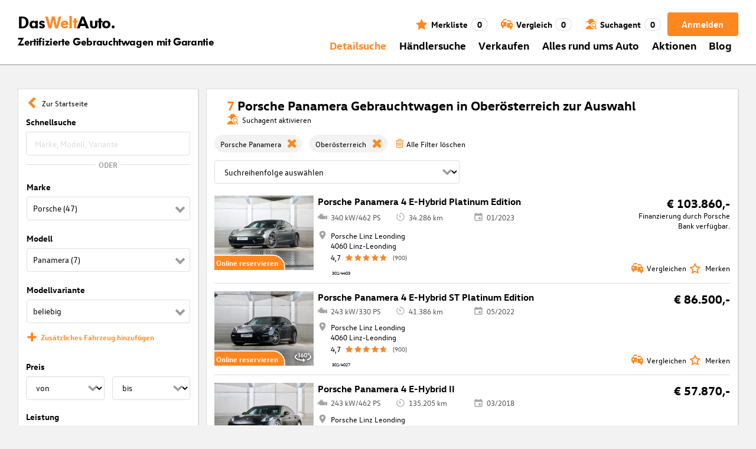

--- FILE ---
content_type: text/html; charset=utf-8
request_url: https://www.dasweltauto.at/s/porsche/porsche-panamera/oberoesterreich
body_size: 71058
content:
<!DOCTYPE html><html lang="de-AT" dir="ltr" data-beasties-container><head>
    <!-- do NOT remove the tags below. they need to be present -->
    <meta property="og:site_name" content="Das WeltAuto®">
    <meta property="og:type" content="website">
    <meta property="og:url" content="https://www.dasweltauto.at/s/porsche/porsche-panamera/oberoesterreich">
    <meta property="og:description" content="Porsche Panamera Gebrauchtwagen in Oberösterreich gesucht? ➜ Geprüfte Autos mit 12 Monaten Garantie ✚ von zertifizierten Händlern entdecken!">
    <meta property="og:image">
    <meta property="og:title" content="Porsche Panamera gebraucht in Oberösterreich kaufen | Das WeltAuto®">
    <meta name="description" content="Porsche Panamera Gebrauchtwagen in Oberösterreich gesucht? ➜ Geprüfte Autos mit 12 Monaten Garantie ✚ von zertifizierten Händlern entdecken!">
    <meta name="robots" content="index,follow">
    <meta name="title" content="Porsche Panamera gebraucht in Oberösterreich kaufen | Das WeltAuto®">
    <link rel="prev">
    <link rel="next">

    <meta charset="utf-8">
    <meta name="version" content="fe-d43ab0">
    <!-- DD monitoring -->
    <meta name="monitoring" content="true">
    <!-- GoogleSearchConsole token AT KK -->
    <meta name="google-site-verification" content="aGQZbSY0toQsEoYVrYgBwPm6Jhcu3BwICIt5H_mgxh8">
    <!-- GoogleSearchConsole token AT JZ -->
    <meta name="google-site-verification" content="EC0WcYwQQXpKpownd5jsfZjeCiCLkRaDI_7Vr5XMjSk">
    <!-- GoogleSearchConsole token AT FDG -->
    <meta name="google-site-verification" content="vBNcF0PChov_GZTGZ_-jtnxk30CrwFFIT6mEThiO3SY">
    <!-- GoogleSearchConsole token AT RK -->
    <meta name="google-site-verification" content="m5ZZde9ppCWjvNFNdRqh45oQtkH65su1VJnt_F0d5cI">
    <!-- Google search console verification tag for RO -->
    <meta name="google-site-verification" content="dAZpQ0kJCmyM-NlmA7UQ5wo5my9bN2eVzMOCpKGtsI4">
    <!-- Site verification tag for Improve crawling tool -->
    <meta name="ahrefs-site-verification" content="92945dcfbfc638a562629a52c034d93ff6b0e5bc26987e59e77a8a42333add35">
    <!-- Tracking-scripts for RO -->
    <meta name="facebook-domain-verification" content="153huxq33yar2gu9878wsfraceby0k">
    <!-- GoogleSearchConsole token BG -->
    <meta name="google-site-verification" content="YBwTNoOSaM6aY6clYj_9Oua6cQQse1Zy-tLEkQblRoM">
    <title>Porsche Panamera gebraucht in Oberösterreich kaufen | Das WeltAuto®</title>
    <base href="/">

    <meta name="viewport" content="width=device-width, initial-scale=1">
    <link rel="icon" type="image/x-icon" href="favicon.ico?v=2">
    <link rel="manifest" href="manifest.json">
    <meta name="theme-color" content="#e5791D">
  <style>@font-face{font-family:swiper-icons;src:url(data:application/font-woff;charset=utf-8;base64,\ [base64]//wADZ2x5ZgAAAywAAADMAAAD2MHtryVoZWFkAAABbAAAADAAAAA2E2+eoWhoZWEAAAGcAAAAHwAAACQC9gDzaG10eAAAAigAAAAZAAAArgJkABFsb2NhAAAC0AAAAFoAAABaFQAUGG1heHAAAAG8AAAAHwAAACAAcABAbmFtZQAAA/gAAAE5AAACXvFdBwlwb3N0AAAFNAAAAGIAAACE5s74hXjaY2BkYGAAYpf5Hu/j+W2+MnAzMYDAzaX6QjD6/4//Bxj5GA8AuRwMYGkAPywL13jaY2BkYGA88P8Agx4j+/8fQDYfA1AEBWgDAIB2BOoAeNpjYGRgYNBh4GdgYgABEMnIABJzYNADCQAACWgAsQB42mNgYfzCOIGBlYGB0YcxjYGBwR1Kf2WQZGhhYGBiYGVmgAFGBiQQkOaawtDAoMBQxXjg/wEGPcYDDA4wNUA2CCgwsAAAO4EL6gAAeNpj2M0gyAACqxgGNWBkZ2D4/wMA+xkDdgAAAHjaY2BgYGaAYBkGRgYQiAHyGMF8FgYHIM3DwMHABGQrMOgyWDLEM1T9/w8UBfEMgLzE////P/5//f/V/xv+r4eaAAeMbAxwIUYmIMHEgKYAYjUcsDAwsLKxc3BycfPw8jEQA/[base64]/uznmfPFBNODM2K7MTQ45YEAZqGP81AmGGcF3iPqOop0r1SPTaTbVkfUe4HXj97wYE+yNwWYxwWu4v1ugWHgo3S1XdZEVqWM7ET0cfnLGxWfkgR42o2PvWrDMBSFj/IHLaF0zKjRgdiVMwScNRAoWUoH78Y2icB/yIY09An6AH2Bdu/UB+yxopYshQiEvnvu0dURgDt8QeC8PDw7Fpji3fEA4z/PEJ6YOB5hKh4dj3EvXhxPqH/SKUY3rJ7srZ4FZnh1PMAtPhwP6fl2PMJMPDgeQ4rY8YT6Gzao0eAEA409DuggmTnFnOcSCiEiLMgxCiTI6Cq5DZUd3Qmp10vO0LaLTd2cjN4fOumlc7lUYbSQcZFkutRG7g6JKZKy0RmdLY680CDnEJ+UMkpFFe1RN7nxdVpXrC4aTtnaurOnYercZg2YVmLN/d/gczfEimrE/fs/bOuq29Zmn8tloORaXgZgGa78yO9/cnXm2BpaGvq25Dv9S4E9+5SIc9PqupJKhYFSSl47+Qcr1mYNAAAAeNptw0cKwkAAAMDZJA8Q7OUJvkLsPfZ6zFVERPy8qHh2YER+3i/BP83vIBLLySsoKimrqKqpa2hp6+jq6RsYGhmbmJqZSy0sraxtbO3sHRydnEMU4uR6yx7JJXveP7WrDycAAAAAAAH//wACeNpjYGRgYOABYhkgZgJCZgZNBkYGLQZtIJsFLMYAAAw3ALgAeNolizEKgDAQBCchRbC2sFER0YD6qVQiBCv/H9ezGI6Z5XBAw8CBK/m5iQQVauVbXLnOrMZv2oLdKFa8Pjuru2hJzGabmOSLzNMzvutpB3N42mNgZGBg4GKQYzBhYMxJLMlj4GBgAYow/P/PAJJhLM6sSoWKfWCAAwDAjgbRAAB42mNgYGBkAIIbCZo5IPrmUn0hGA0AO8EFTQAA);font-weight:400;font-style:normal}:root{--swiper-theme-color: #007aff}.swiper{margin-left:auto;margin-right:auto;position:relative;overflow:hidden;list-style:none;padding:0;z-index:1;display:block}.swiper-wrapper{position:relative;width:100%;height:100%;z-index:1;display:flex;transition-property:transform;transition-timing-function:var(--swiper-wrapper-transition-timing-function, initial);box-sizing:content-box}.swiper-wrapper{transform:translateZ(0)}.swiper-slide{flex-shrink:0;width:100%;height:100%;position:relative;transition-property:transform;display:block}:root{--swiper-navigation-size: 44px}.swiper-button-prev,.swiper-button-next{position:absolute;top:var(--swiper-navigation-top-offset, 50%);width:calc(var(--swiper-navigation-size) / 44 * 27);height:var(--swiper-navigation-size);margin-top:calc(0px - (var(--swiper-navigation-size) / 2));z-index:10;cursor:pointer;display:flex;align-items:center;justify-content:center;color:var(--swiper-navigation-color, var(--swiper-theme-color))}.swiper-button-prev svg,.swiper-button-next svg{width:100%;height:100%;object-fit:contain;transform-origin:center}.swiper-button-prev{left:var(--swiper-navigation-sides-offset, 10px);right:auto}.swiper-button-prev:after,.swiper-button-next:after{font-family:swiper-icons;font-size:var(--swiper-navigation-size);text-transform:none!important;letter-spacing:0;font-variant:initial;line-height:1}.swiper-button-prev:after{content:"prev"}.swiper-button-next{right:var(--swiper-navigation-sides-offset, 10px);left:auto}.swiper-button-next:after{content:"next"}.swiper-pagination{position:absolute;text-align:center;transition:.3s opacity;transform:translateZ(0);z-index:10}.swiper-scrollbar{border-radius:var(--swiper-scrollbar-border-radius, 10px);position:relative;touch-action:none;background:var(--swiper-scrollbar-bg-color, rgba(0, 0, 0, .1))}
</style><link rel="stylesheet" href="styles-XEXQDGO7.css" media="print" onload="this.media='all'"><noscript><link rel="stylesheet" href="styles-XEXQDGO7.css"></noscript><style ng-app-id="ng">@charset "UTF-8";:root{--dwa-primary: #ff8720;--dwa-primary-variant: #e5791d;--dwa-primary-transparent: rgb(255 135 32 / 0%);--dwa-secondary: #9b9b9b;--dwa-background: #f2f2f2;--dwa-background-variant: rgb(242 242 242 / 60%);--dwa-surface-primary: #fff;--dwa-surface-primary-variant: rgb(255 255 255 / 80%);--dwa-surface-secondary: #545454;--dwa-surface-secondary-variant: rgb(0 0 0 / 25%);--dwa-surface-tertiary: #dcdcdc;--dwa-surface-tertiary-variant: #a4a4a4;--dwa-background-footer: #a9a9a9;--dwa-surface-primary-footer: #808080;--dwa-modal-backdrop: rgb(0 0 0 / 80%);--dwa-on-primary: #fff;--dwa-on-secondary: #fff;--dwa-on-surface-primary: #000;--dwa-on-surface-secondary: #dcdcdc;--dwa-on-surface-tertiary: #9b9b9b;--daw-on-surface-footer: #fff;--dwa-error: #e40a3c;--dwa-disabled: #dcdcdc;--dwa-disabled-surface: rgb(60 60 60 / 50%);--dwa-border: #dcdcdc;--dwa-border-footer: #646464;--dwa-shadow: #dcdcdc;--dwa-shadow-variant: #9b9b9b;--dwa-bright: #fff;--dwa-placeholder: #dcdcdc;--dwa-comparison: #8994a0;--nav-icon-hover-color: var(--dwa-primary-variant);--nav-icon-color: var(--dwa-primary);--nav-text-color: var(--dwa-primary);--mdc-dialog-container-color: transparent}@font-face{font-family:Logo;font-weight:400;font-style:normal;font-display:swap;src:url(/assets/fonts/dwa/VWHeadlineOT-Book.woff2) format("woff2"),url(/assets/fonts/dwa/VWHeadlineOT-Book.woff) format("woff"),url(/assets/fonts/dwa/VWHeadlineOT-Book.ttf) format("truetype")}@font-face{font-family:Logo;font-weight:700;font-style:normal;font-display:swap;src:url(/assets/fonts/dwa/VWHeadlineOT-Black.woff2) format("woff2"),url(/assets/fonts/dwa/VWHeadlineOT-Black.woff) format("woff"),url(/assets/fonts/dwa/VWHeadlineOT-Black.ttf) format("truetype")}@font-face{font-family:Text;font-weight:400;font-style:normal;font-display:swap;src:url(/assets/fonts/dwa/VWTextWeb-Regular.woff2) format("woff2"),url(/assets/fonts/dwa/VWTextWeb-Regular.woff) format("woff"),url(/assets/fonts/dwa/VWTextWeb-Regular.ttf) format("truetype")}@font-face{font-family:Text;font-weight:700;font-style:normal;font-display:swap;src:url(/assets/fonts/dwa/VWTextWeb-Bold.woff2) format("woff2"),url(/assets/fonts/dwa/VWTextWeb-Bold.woff) format("woff"),url(/assets/fonts/dwa/VWTextWeb-Bold.ttf) format("truetype")}@font-face{font-family:Head;font-weight:400;font-style:normal;font-display:swap;src:url(/assets/fonts/dwa/VWHeadWeb-Regular.woff2) format("woff2"),url(/assets/fonts/dwa/VWHeadWeb-Regular.woff) format("woff"),url(/assets/fonts/dwa/VWHeadWeb-Regular.ttf) format("truetype")}@font-face{font-family:Head;font-weight:700;font-style:normal;font-display:swap;src:url(/assets/fonts/dwa/VWHeadWeb-Bold.woff2) format("woff2"),url(/assets/fonts/dwa/VWHeadWeb-Bold.woff) format("woff"),url(/assets/fonts/dwa/VWHeadWeb-Bold.ttf) format("truetype")}@font-face{font-family:Sharp-Distress-Black;font-weight:400;font-style:normal;font-display:swap;src:url(/assets/fonts/Sharp-Distress-Black.woff2) format("woff2"),url(/assets/fonts/Sharp-Distress-Black.woff) format("woff"),url(/assets/fonts/Sharp-Distress-Black.ttf) format("truetype")}@media (min-width: 320px) and (max-width: 1023px){.desktop-only{display:none!important}}@media (min-width: 1024px){.mobile-only{display:none!important}}@media (min-width: 768px) and (max-width: 1023px){.tablet-only{display:none}}@media (min-width: 768px){.mobile-alternative-only{display:none}}@media (min-width: 320px) and (max-width: 767px){.desktop-alternative-only{display:none}}.visuallyhidden{display:none;flex:0 0 100%;margin:0!important;width:100%;height:0;overflow:hidden;line-height:0}.hidden{display:none!important}.icon-search:before{display:inline-block;margin:0 6px 0 0;content:""}.center-content{display:flex;align-items:center}.cursor-action{cursor:pointer}.back-button-favorites{display:inline-flex;align-items:center;margin-bottom:1em}.back-button-favorites dwa-svg-icon{margin-right:.5em}.back-button-favorites+h1{margin-top:0}svg use{pointer-events:none}.dwa-hidden-new-fe{display:none}*:focus{outline:none}.dwa-inline-flex-align-center{display:inline-flex;align-items:center}.finance-calc-inner a{color:var(--dwa-primary);font-weight:700}.finance-calc-inner a:hover{color:var(--dwa-primary-variant)}.cms-landing-page-container a{transition:color .1s ease-in-out;color:var(--dwa-primary)}.custom-style{border-left:5px solid var(--dwa-primary-variant);background-color:var(--dwa-surface-secondary);color:#fff}.custom-style button{background-color:var(--dwa-surface-secondary);color:var(--dwa-primary-variant)}.custom-style .mat-mdc-button.mat-mdc-snack-bar-action:not(:disabled):hover{--mat-text-button-state-layer-color: unset;--mat-text-button-ripple-color: unset}.image-swiper-modal mat-dialog-container{background-color:var(--dwa-modal-backdrop);padding-top:0}.dealer-search-modal mat-dialog-container{padding:0}main{display:block;margin:0 auto;padding:2.35%;width:100%;max-width:1400px;min-height:500px}@media (min-width: 320px) and (max-width: 767px){main{padding:0}}@media (min-width: 1440px){main{padding:0}}body{margin:0;background:var(--dwa-background);padding:0;overflow-x:hidden}hr{margin:1em 0;border:none;border-bottom:1px solid var(--dwa-secondary)}button,a.action-link-prim,a.action-link-sec{display:inline-flex;align-items:center;justify-content:center;transition:background .1s ease-in-out,color .1s ease-in-out,border .1s ease-in-out;border:2px solid var(--dwa-primary);border-radius:4px;background:var(--dwa-surface-primary);cursor:pointer;padding:0 10px;min-width:120px;min-height:40px;color:var(--dwa-primary);font-family:Text,sans-serif;font-size:16px;font-weight:700}@media (min-width: 768px) and (max-width: 1023px){button,a.action-link-prim,a.action-link-sec{min-height:40px}}@media (min-width: 1024px) and (max-width: 1439px){button,a.action-link-prim,a.action-link-sec{min-height:40px}}@media (min-width: 1440px){button,a.action-link-prim,a.action-link-sec{min-height:40px}}button span,a.action-link-prim span,a.action-link-sec span{color:var(--dwa-primary)}button:hover,a.action-link-sec:hover{border-color:var(--dwa-primary-variant);color:var(--dwa-primary-variant)}button:hover span,a.action-link-sec:hover span{color:var(--dwa-primary-variant)}button.action,a.action-link-prim{background:var(--dwa-primary);color:var(--dwa-on-primary)}button.action:hover,a.action-link-prim:hover{border-color:var(--dwa-primary-variant);background:var(--dwa-primary-variant);color:var(--dwa-on-primary)}button.action:hover svg,a.action-link-prim:hover svg{fill:var(--dwa-on-primary)}button.action:hover span,a.action-link-prim:hover span{color:var(--dwa-on-primary)}button.action svg,a.action-link-prim svg{fill:var(--dwa-on-primary)}button.action span,a.action-link-prim span{color:var(--dwa-on-primary)}.plain-button,.plain-button-bold{border:none;background:transparent;padding:0;min-width:auto;min-height:auto;color:transparent;font-size:inherit;font-weight:inherit}.plain-button span,.plain-button-bold span{color:var(--dwa-on-surface-primary)}.plain-button-bold{font-weight:700}button.link-button{border:none;background:transparent;padding:0;min-width:auto;min-height:auto;color:var(--dwa-on-surface-primary);font-size:inherit;font-weight:inherit}button.link-button:hover,button.link-button:hover h3,button.link-button:hover span,button.link-button:hover .dwa-orange{color:var(--dwa-primary-variant)}button.link-button:hover svg{fill:var(--dwa-primary-variant);color:var(--dwa-primary-variant)}button.link-button h3,button.link-button span{transition:color .1s ease-in-out;color:var(--dwa-on-surface-primary)}button.link-button svg{transition:fill .1s ease-in-out;fill:var(--dwa-primary);color:var(--dwa-primary)}button.gm-ui-hover-effect,button.gm-control-active{min-width:0}textarea,select{appearance:none;border:1px solid var(--dwa-border);border-radius:4px;padding:5px;width:100%;height:40px;color:var(--dwa-on-surface-primary);font-family:Text,sans-serif;font-size:14px}@media (min-width: 768px) and (max-width: 1023px){textarea,select{height:40px;font-size:14px}}@media (min-width: 1024px) and (max-width: 1439px){textarea,select{height:40px;font-size:14px}}@media (min-width: 1440px){textarea,select{border:1px solid var(--dwa-border);height:40px;font-size:16px}}dwa-finance-calc-dialog textarea,dwa-finance-calc-dialog select{font-size:14px}select{outline:none;background-attachment:scroll;background-color:var(--dwa-surface-primary);background-image:url([data-uri]);background-position:calc(100% - 12px) center;background-repeat:no-repeat;background-size:16px;padding:0 40px 0 12px}@media (min-width: 320px) and (max-width: 767px){select{padding-right:0}}@media (min-width: 320px) and (max-width: 767px){select:active,textarea:active,input[type=text]:active,input[type=email]:active,input[type=tel]:active,input[type=number]:active,input[type=date]:active{font-size:16px!important}}select:disabled.loading-select{background:none}select::-ms-expand{display:none}select:focus::-ms-value{background:transparent;color:inherit}select:-moz-focusring{text-shadow:0 0 0 var(--dwa-shadow);color:transparent}input[type=text],input[type=email],input[type=tel],input[type=number],input[type=date]{appearance:none;outline:none;border:1px solid var(--dwa-border);border-radius:4px;padding:0 1em;height:40px;text-overflow:ellipsis;color:var(--dwa-on-surface-primary);font-family:Text,sans-serif;font-size:14px}@media (min-width: 768px) and (max-width: 1023px){input[type=text],input[type=email],input[type=tel],input[type=number],input[type=date]{height:40px;font-size:14px}}@media (min-width: 1024px) and (max-width: 1439px){input[type=text],input[type=email],input[type=tel],input[type=number],input[type=date]{height:40px;font-size:14px}}@media (min-width: 1440px){input[type=text],input[type=email],input[type=tel],input[type=number],input[type=date]{border:1px solid var(--dwa-border);height:40px;font-size:16px}}input[type=text]::-ms-clear,input[type=email]::-ms-clear,input[type=tel]::-ms-clear,input[type=number]::-ms-clear,input[type=date]::-ms-clear{display:none}dwa-finance-calc-dialog input[type=text],dwa-finance-calc-dialog input[type=email],dwa-finance-calc-dialog input[type=tel],dwa-finance-calc-dialog input[type=number],dwa-finance-calc-dialog input[type=date]{font-size:14px}label.dwa-checkbox{display:block;position:relative;margin-right:1em;margin-bottom:8px;cursor:pointer}label.dwa-checkbox{margin-left:25px}@media (min-width: 768px) and (max-width: 1023px){label.dwa-checkbox{margin-left:22px}}@media (min-width: 1024px) and (max-width: 1439px){label.dwa-checkbox{margin-left:22px}}@media (min-width: 1440px){label.dwa-checkbox{margin-left:25px}}label.dwa-checkbox{text-indent:-25px}@media (min-width: 768px) and (max-width: 1023px){label.dwa-checkbox{text-indent:-22px}}@media (min-width: 1024px) and (max-width: 1439px){label.dwa-checkbox{text-indent:-22px}}@media (min-width: 1440px){label.dwa-checkbox{text-indent:-25px}}@media (min-width: 1024px){label.dwa-checkbox{margin-bottom:11px}}label.dwa-checkbox input{display:none}label.dwa-checkbox input+span:before{display:inline-block;margin-right:7px;border:1px solid var(--dwa-border);width:12px;height:12px;overflow:visible;vertical-align:text-bottom;text-align:center;line-height:6px;color:var(--dwa-primary);content:""}@media (min-width: 768px){label.dwa-checkbox input+span:before{width:15px;height:15px}}@media (min-width: 1440px){label.dwa-checkbox input+span:before{position:relative;top:2px;width:17px;height:17px;line-height:15px}}label.dwa-checkbox input:disabled+span{color:var(--dwa-disabled)}label.dwa-checkbox input:checked+span{color:var(--dwa-on-surface-primary)}label.dwa-checkbox input:checked+span:before{background:var(--dwa-surface-primary) url([data-uri]) no-repeat scroll center}label.dwa-checkbox input:checked+span:before{background-size:12px 12px}@media (min-width: 768px) and (max-width: 1023px){label.dwa-checkbox input:checked+span:before{background-size:15px 15px}}@media (min-width: 1024px) and (max-width: 1439px){label.dwa-checkbox input:checked+span:before{background-size:15px 15px}}@media (min-width: 1440px){label.dwa-checkbox input:checked+span:before{background-size:17px 17px}}body{font-family:Text,sans-serif;font-size:14px}@media (min-width: 1024px) and (max-width: 1439px){body{font-size:13px}}h1,h2,h3{font-family:Head,sans-serif;font-weight:700}h1.no-top-margin,h2.no-top-margin,h3.no-top-margin{margin-top:0}h2{margin:22px 0 5px;font-size:18px}h3{font-size:14px}@media (min-width: 768px){h3{font-size:16px}}@media (min-width: 1440px){h3{font-size:18px}}label:not(.rb-label){font-family:Head,sans-serif;font-size:14px;font-weight:700}@media (min-width: 1440px){label:not(.rb-label){font-size:16px}}label:not(.rb-label) span{font-family:Text,sans-serif}dwa-finance-calc-dialog label:not(.rb-label){font-size:14px;font-weight:unset}.bold{font-weight:700}.dwa-orange-background{background:var(--dwa-primary)}.item-selected-bar{border-left-color:var(--dwa-primary)}.error-message{text-align:left;color:var(--dwa-error)}.disabled{color:var(--dwa-disabled)!important;pointer-events:none!important}.disabled a,.disabled a:visited{color:var(--dwa-disabled)!important}.disabled dwa-svg-icon svg{color:var(--dwa-disabled)!important;fill:var(--dwa-disabled)!important}.disabled .badge{color:var(--dwa-disabled)!important}.disabled button{border-color:var(--dwa-disabled)!important;background:var(--dwa-disabled)!important;color:var(--dwa-surface-primary)!important}button.disabled{border-color:var(--dwa-disabled)!important;background:var(--dwa-disabled)!important;color:var(--dwa-surface-primary)!important;pointer-events:none!important}button.disabled dwa-svg-icon svg{fill:var(--dwa-surface-primary)!important}button:disabled{border-color:var(--dwa-disabled)!important;background:var(--dwa-disabled)!important;color:var(--dwa-surface-primary)!important;pointer-events:none!important}select:disabled,option:disabled,label:disabled{color:var(--dwa-disabled)!important;pointer-events:none!important}select:disabled dwa-svg-icon,option:disabled dwa-svg-icon,label:disabled dwa-svg-icon{color:var(--dwa-disabled)!important;fill:var(--dwa-disabled)!important}select[disabled]::-ms-value{color:var(--dwa-disabled)!important;pointer-events:none!important}.grey-clickable a,.grey-clickable a:visited{color:var(--dwa-disabled)!important}.grey-clickable dwa-svg-icon svg{color:var(--dwa-disabled)!important;fill:var(--dwa-disabled)!important}.grey-clickable button{border-color:var(--dwa-disabled)!important;background:var(--dwa-disabled)!important;color:var(--dwa-surface-primary)!important}.grey-out{opacity:.2;background-color:var(--dwa-disabled);pointer-events:none}.grey-out-light{opacity:.2;pointer-events:none}input::placeholder{color:var(--dwa-placeholder)}a{transition:color .1s ease-in-out;cursor:pointer;text-decoration:none;color:var(--dwa-on-surface-primary)}a:hover,a:hover h3,a:hover span,a:hover .dwa-orange{color:var(--dwa-primary-variant)}a:hover svg{fill:var(--dwa-primary-variant)}a:hover .svg-icon-hover-front{opacity:1}a:hover .svg-icon-hover-back{opacity:0}a h3,a span{transition:color .1s ease-in-out;color:var(--dwa-on-surface-primary)}a svg{transition:fill .1s ease-in-out;fill:var(--dwa-primary)}a .svg-icon-hover-front{transition:opacity .1s ease-in-out;opacity:0}a .svg-icon-hover-back{transition:opacity .1s ease-in-out;opacity:1}.dwa-orange,.dwa-orange.link-button{transition:color .1s ease-in-out;color:var(--dwa-primary)}.dwa-orange a,.dwa-orange h3,.dwa-orange span,.dwa-orange dwa-svg-icon,.dwa-orange.link-button a,.dwa-orange.link-button h3,.dwa-orange.link-button span,.dwa-orange.link-button dwa-svg-icon{transition:color .1s ease-in-out;color:var(--dwa-primary)}.dwa-orange:hover,.dwa-orange.link-button:hover{color:var(--dwa-primary-variant)}.dwa-orange:hover a,.dwa-orange:hover h3,.dwa-orange:hover span,.dwa-orange:hover dwa-svg-icon,.dwa-orange.link-button:hover a,.dwa-orange.link-button:hover h3,.dwa-orange.link-button:hover span,.dwa-orange.link-button:hover dwa-svg-icon{color:var(--dwa-primary-variant)}.dwa-black{transition:color .1s ease-in-out;color:var(--dwa-on-surface-primary)}.dwa-black:hover{color:var(--dwa-primary)}a.dwa-no-hover,a.dwa-no-hover:hover,a.dwa-no-hover:hover h3,a.dwa-no-hover:hover span{color:var(--dwa-on-surface-primary)}a.dwa-no-hover:hover svg{fill:var(--dwa-primary)}a.dwa-no-hover:hover .dwa-orange{color:var(--dwa-primary)}.dwa-standard-hover{transition:color .1s ease-in-out;color:var(--dwa-on-surface-primary)}.dwa-standard-hover:hover{color:var(--dwa-primary-variant)}.dwa-standard-hover:hover svg{fill:var(--dwa-primary-variant)}.dwa-standard-hover svg{transition:fill .1s ease-in-out;color:var(--dwa-primary);fill:var(--dwa-primary)}.bar{transition:border .1s ease-in-out;border-left:solid 5px transparent}.bar:hover{border-left-color:var(--dwa-primary)}legend{display:table;padding:0}fieldset{margin:0;border:0;padding:.01em 0 0;min-width:0}body:not(:-moz-handler-blocked) fieldset{display:table-cell}html{box-sizing:border-box}*,*:before,*:after{box-sizing:inherit}.dwa-map-container{border:1px solid var(--dwa-shadow);box-shadow:1px 1px 1px var(--dwa-shadow);background:var(--dwa-surface-primary);padding:1em}@media (min-width: 1440px){.dwa-map-container{padding:2em}}.dwa-map-container:after{display:block;clear:both;content:" "}.dwa-map-container:empty{margin:0;padding:0}.dwa-map-container.padding-less{padding:0}@media (width <= 767px){.cms-content iframe.embed-media{width:100%;height:100%;aspect-ratio:16/9}}.cms-content iframe.embed-media.fixed-ratio{width:100%;height:100%;aspect-ratio:16/9}.cms-content dwa-cms-carousel .swiper-slide{height:auto}.cms-content dwa-cms-carousel .slide{display:flex;flex-direction:column;gap:20px;justify-content:space-between;height:100%}.cms-content .mosaic-grid-row{position:relative;margin-right:-15px;margin-left:-15px}.cms-content .mosaic-grid-row:after{clear:both}.cms-content .mosaic-grid-row:after,.cms-content .mosaic-grid-row:before{display:table;content:" "}.cms-content body.mosaic-enabled.no-portlet-columns .outer-wrapper>.container .mosaic-grid-row .mosaic-innergrid-row:after,.cms-content body.mosaic-enabled.no-portlet-columns .outer-wrapper>.container .mosaic-grid-row .mosaic-innergrid-row:before{display:table;content:" "}.cms-content body.template-layout.no-portlet-columns .outer-wrapper>.container .mosaic-grid-row .mosaic-innergrid-row:after,.cms-content body.template-layout.no-portlet-columns .outer-wrapper>.container .mosaic-grid-row .mosaic-innergrid-row:before{display:table;content:" "}.cms-content body.mosaic-enabled.no-portlet-columns .outer-wrapper>.container .mosaic-grid-row .mosaic-innergrid-row:after,.cms-content body.template-layout.no-portlet-columns .outer-wrapper>.container .mosaic-grid-row .mosaic-innergrid-row:after{clear:both}.cms-content body.mosaic-enabled.no-portlet-columns .outer-wrapper>.container,.cms-content body.template-layout.no-portlet-columns .outer-wrapper>.container{width:auto}.cms-content body.mosaic-enabled.no-portlet-columns .outer-wrapper>.container .mosaic-grid-row,.cms-content body.template-layout.no-portlet-columns .outer-wrapper>.container .mosaic-grid-row{margin-right:auto;margin-left:auto}.cms-content body.mosaic-enabled.no-portlet-columns .outer-wrapper>.container .mosaic-grid-row .mosaic-innergrid-row,.cms-content body.template-layout.no-portlet-columns .outer-wrapper>.container .mosaic-grid-row .mosaic-innergrid-row{margin-right:-15px;margin-left:-15px;width:auto}.cms-content body.mosaic-enabled.no-portlet-columns .outer-wrapper>.container .mosaic-grid-row-fluid,.cms-content body.template-layout.no-portlet-columns .outer-wrapper>.container .mosaic-grid-row-fluid{margin-right:-15px;margin-left:-15px;padding-right:15px;padding-left:15px;width:auto;max-width:none}.cms-content li:not(:last-child){margin-bottom:.4em}.cms-content ol{list-style:none;counter-reset:cms-ol-counter}.cms-content ol li{counter-increment:cms-ol-counter}.cms-content ol li:before{font-weight:700;content:counter(cms-ol-counter) ". "}.cms-content .mosaic-width-full{position:relative;float:left;padding-right:15px;padding-left:15px;width:100%;min-height:1px}.cms-content .mosaic-width-half,.cms-content .mosaic-width-quarter,.cms-content .mosaic-width-three-quarters,.cms-content .mosaic-width-third,.cms-content .mosaic-width-two-thirds{position:relative;padding-right:15px;padding-left:15px;min-height:1px}.cms-content .mosaic-enabled .mosaic-width-full{position:relative;float:left;padding-right:15px;padding-left:15px;width:100%;min-height:1px}.cms-content .mosaic-enabled .mosaic-width-half{position:relative;float:left;padding-right:15px;padding-left:15px;width:50%;min-height:1px}.cms-content .mosaic-enabled .mosaic-width-quarter{position:relative;float:left;padding-right:15px;padding-left:15px;width:25%;min-height:1px}.cms-content .mosaic-enabled .mosaic-width-three-quarters{position:relative;float:left;padding-right:15px;padding-left:15px;width:75%;min-height:1px}.cms-content .mosaic-enabled .mosaic-width-third{position:relative;float:left;padding-right:15px;padding-left:15px;width:33.3333%;min-height:1px}.cms-content .mosaic-enabled .mosaic-width-two-thirds{position:relative;float:left;padding-right:15px;padding-left:15px;width:66.6667%;min-height:1px}.cms-content h1.documentFirstHeading{border:initial;text-transform:uppercase}.cms-content .orange{color:var(--dwa-primary)}.cms-content .mosaic-row-light-grey-background,.cms-content .mosaic-row-white-background{padding:15px}.cms-content .mosaic-row-light-grey-background{background-color:var(--dwa-background)}.cms-content .mosaic-row-light-grey-background h1,.cms-content .mosaic-row-white-background h1{margin:0 0 30px;line-height:32.5px;color:var(--dwa-primary);font-family:Head,sans-serif;font-size:26px;font-weight:700}.cms-content .mosaic-tile-space-before{margin-top:2em}.cms-content .mosaic-tile-space-after{margin-bottom:2em}.cms-content .mosaic-row-border{place-content:center center;border:1px solid var(--dwa-border);padding:20px}.cms-content .mosaic-tile img{display:block;width:100%;height:100%;overflow:hidden}.cms-content .mosaic-tile-padding-h-lg{padding:0 40%}.cms-content .mosaic-tile-padding-h-md{padding:0 31.80328%}.cms-content .mosaic-tile-padding-h-sm{padding:0 23.27869%}.cms-content .mosaic-tile-padding-f-sm{padding:7%}.cms-content .mosaic-tile-padding-f-md{padding:15%}.cms-content .mosaic-tile-padding-f-lg{padding:25%}.cms-content .mosaic-tile-card{transition:.3s;box-shadow:0 4px 8px 0 var(--dwa-shadow);padding:20px}.cms-content .mosaic-tile-card:hover{box-shadow:0 8px 16px 0 var(--dwa-shadow)}.cms-content .mosaic-tile-card-orange{transition:.3s;box-shadow:0 4px 8px 0 var(--dwa-shadow);background-color:var(--dwa-primary);padding:20px;color:var(--dwa-surface-primary)}.cms-content .mosaic-tile-card-orange:hover{box-shadow:0 8px 16px 0 var(--dwa-shadow)}.cms-content .mosaic-tile-card-orange h1,.cms-content .mosaic-tile-card-orange h2,.cms-content .mosaic-tile-card-orange h3,.cms-content .mosaic-tile-card-orange h4,.cms-content .mosaic-tile-card-orange h5{color:var(--dwa-surface-primary)}.cms-content .mosaic-tile-padding-5{padding:5px}.cms-content .mosaic-row-dwa-card,.cms-content .mosaic-row-dwa-card-small,.cms-content .mosaic-tile-dwa-card,.cms-content .mosaic-row-dwa-card-static{margin:20px 0;border:1px solid var(--dwa-border);box-shadow:1px 1px 1px var(--dwa-shadow);background:var(--dwa-surface-primary)}.cms-content .mosaic-row-dwa-card:first-child,.cms-content .mosaic-row-dwa-card-small:first-child,.cms-content .mosaic-tile-dwa-card:first-child,.cms-content .mosaic-row-dwa-card-static:first-child{margin-top:0}.cms-content .mosaic-row-dwa-card-static>div.mosaic-width-full{padding:1em}.cms-content div.template-layout .mosaic-row-dwa-card-small .mosaic-grid-cell{padding-top:0;padding-bottom:0}.cms-content div.mosaic-row-dwa-card-small{padding:2em 4em}.cms-content div.mosaic-row-dwa-card-small div{padding-top:0;padding-bottom:0}.cms-content div.mosaic-row-dwa-card-small .mosaic-IRichTextWithTeaser-text-tile{margin-top:11px}.cms-content div.mosaic-row-dwa-card-small .separator-line{margin:10px 0}.cms-content div.mosaic-row-dwa-card-small .blog-post-navigation{padding-bottom:20px}.cms-content div.mosaic-row-dwa-card-small .publication-date{display:block;margin-bottom:12px}.cms-content div.mosaic-grid-cell,.cms-content div.mosaic-panel div.mosaic-grid-cell,.cms-content div.mosaic-panel div.mosaic-width-full,.cms-content div.mosaic-width-full,.cms-content div.template-layout div.mosaic-grid-cell,.cms-content div.template-layout div.mosaic-width-full{padding:1em}.cms-content .mosaic-tile-float-left{float:left}.cms-content .mosaic-tile-float-right{float:right}.cms-content .mosaic-row-remove-padding div.mosaic-grid-cell,.cms-content div.template-layout .mosaic-row-remove-padding div.mosaic-grid-cell{padding:0}.cms-content .mosaic-tile-margin-small{margin:0 10px}.cms-content .mosaic-tile-remove-h-padding{margin-top:-1em;margin-bottom:-1em}.cms-content .mosaic-grid-row.mosaic-row-remove-margin-h{margin:20px 0}.cms-content .mosaic-grid-row.mosaic-row-remove-margin-h .mosaic-grid-cell{padding:0}.cms-content .mosaic-row-read-more-container{display:none}.cms-content .mosaic-row-read-more-container.toggle-fade-in{display:inherit;animation:fadeIn 1s}.cms-content .mosaic-row-display-none{display:none}.cms-content .container,.cms-content .container-fluid{margin-right:auto;margin-left:auto;padding-right:15px;padding-left:15px}.cms-content .row{margin-right:-15px;margin-left:-15px}.cms-content .row:after,.cms-content .row:before{display:table;content:" "}.cms-content .col-lg-1,.cms-content .col-lg-2,.cms-content .col-lg-3,.cms-content .col-lg-4,.cms-content .col-lg-5,.cms-content .col-lg-6,.cms-content .col-lg-7,.cms-content .col-lg-8,.cms-content .col-lg-9,.cms-content .col-lg-10,.cms-content .col-lg-11,.cms-content .col-lg-12,.cms-content .col-md-1,.cms-content .col-md-2,.cms-content .col-md-3,.cms-content .col-md-4,.cms-content .col-md-5,.cms-content .col-md-6,.cms-content .col-md-7,.cms-content .col-md-8,.cms-content .col-md-9,.cms-content .col-md-10,.cms-content .col-md-11,.cms-content .col-md-12,.cms-content .col-sm-1,.cms-content .col-sm-2,.cms-content .col-sm-3,.cms-content .col-sm-4,.cms-content .col-sm-5,.cms-content .col-sm-6,.cms-content .col-sm-7,.cms-content .col-sm-8,.cms-content .col-sm-9,.cms-content .col-sm-10,.cms-content .col-sm-11,.cms-content .col-sm-12,.cms-content .col-xs-1,.cms-content .col-xs-2,.cms-content .col-xs-3,.cms-content .col-xs-4,.cms-content .col-xs-5,.cms-content .col-xs-6,.cms-content .col-xs-7,.cms-content .col-xs-8,.cms-content .col-xs-9,.cms-content .col-xs-10,.cms-content .col-xs-11,.cms-content .col-xs-12{position:relative;padding-right:15px;padding-left:15px;min-height:1px}.cms-content .col-xs-1,.cms-content .col-xs-2,.cms-content .col-xs-3,.cms-content .col-xs-4,.cms-content .col-xs-5,.cms-content .col-xs-6,.cms-content .col-xs-7,.cms-content .col-xs-8,.cms-content .col-xs-9,.cms-content .col-xs-10,.cms-content .col-xs-11{float:left}.cms-content .col-xs-12{float:left;width:100%}.cms-content .col-xs-11{width:91.66666667%}.cms-content .col-xs-10{width:83.33333333%}.cms-content .col-xs-9{width:75%}.cms-content .col-xs-8{width:66.66666667%}.cms-content .col-xs-7{width:58.33333333%}.cms-content .col-xs-6{width:50%}.cms-content .col-xs-5{width:41.66666667%}.cms-content .col-xs-4{width:33.33333333%}.cms-content .col-xs-3{width:25%}.cms-content .col-xs-2{width:16.66666667%}.cms-content .col-xs-1{width:8.33333333%}.cms-content .col-xs-pull-12{right:100%}.cms-content .col-xs-pull-11{right:91.66666667%}.cms-content .col-xs-pull-10{right:83.33333333%}.cms-content .col-xs-pull-9{right:75%}.cms-content .col-xs-pull-8{right:66.66666667%}.cms-content .col-xs-pull-7{right:58.33333333%}.cms-content .col-xs-pull-6{right:50%}.cms-content .col-xs-pull-5{right:41.66666667%}.cms-content .col-xs-pull-4{right:33.33333333%}.cms-content .col-xs-pull-3{right:25%}.cms-content .col-xs-pull-2{right:16.66666667%}.cms-content .col-xs-pull-1{right:8.33333333%}.cms-content .col-xs-pull-0{right:auto}.cms-content .col-xs-push-12{left:100%}.cms-content .col-xs-push-11{left:91.66666667%}.cms-content .col-xs-push-10{left:83.33333333%}.cms-content .col-xs-push-9{left:75%}.cms-content .col-xs-push-8{left:66.66666667%}.cms-content .col-xs-push-7{left:58.33333333%}.cms-content .col-xs-push-6{left:50%}.cms-content .col-xs-push-5{left:41.66666667%}.cms-content .col-xs-push-4{left:33.33333333%}.cms-content .col-xs-push-3{left:25%}.cms-content .col-xs-push-2{left:16.66666667%}.cms-content .col-xs-push-1{left:8.33333333%}.cms-content .col-xs-push-0{left:auto}.cms-content .col-xs-offset-12{margin-left:100%}.cms-content .col-xs-offset-11{margin-left:91.66666667%}.cms-content .col-xs-offset-10{margin-left:83.33333333%}.cms-content .col-xs-offset-9{margin-left:75%}.cms-content .col-xs-offset-8{margin-left:66.66666667%}.cms-content .col-xs-offset-7{margin-left:58.33333333%}.cms-content .col-xs-offset-6{margin-left:50%}.cms-content .col-xs-offset-5{margin-left:41.66666667%}.cms-content .col-xs-offset-4{margin-left:33.33333333%}.cms-content .col-xs-offset-3{margin-left:25%}.cms-content .col-xs-offset-2{margin-left:16.66666667%}.cms-content .col-xs-offset-1{margin-left:8.33333333%}.cms-content .col-xs-offset-0{margin-left:0}.cms-content .clearfix:after,.cms-content .clearfix:before{display:table;content:" "}.cms-content .container-fluid:after,.cms-content .container-fluid:before{display:table;content:" "}.cms-content .container:after,.cms-content .container:before{display:table;content:" "}.cms-content .clearfix:after,.cms-content .container-fluid:after,.cms-content .container:after,.cms-content .row:after{clear:both}.cms-content .center-block{display:block;margin-right:auto;margin-left:auto}.cms-content .pull-right{float:right!important}.cms-content .pull-left{float:left!important}.cms-content .hide{display:none!important}.cms-content .show{display:block!important}.cms-content .invisible{visibility:hidden}.cms-content .text-hide{border:0;background-color:transparent;text-shadow:none;color:transparent;font:0/0}.cms-content .hidden{display:none!important}.cms-content .affix{position:fixed}.cms-content h1,.cms-content h2,.cms-content h3{text-align:left;font-family:Head,serif;font-weight:700}.cms-content h1{font-size:2em}.cms-content h2{margin:10px 0 12px;text-align:left;line-height:24px;font-size:22px}.cms-content h3{font-size:16px}.cms-content h4{font-size:14px}.cms-content h1,.cms-content h2,.cms-content h3,.cms-content h4,.cms-content h5{margin:0 0 10px}.cms-content .mce-campaign-footer-style{font-size:12px}.cms-content .tile{margin-bottom:20px}.cms-content .tile a h3:hover,.cms-content .tile a span:hover{color:var(--dwa-primary-variant)}.cms-content .tile .image-container{overflow:hidden}.cms-content .tile .image-container img{backface-visibility:hidden;-moz-transition:-moz-transform 1s ease;-ms-transition:-ms-transform 1s ease;-webkit-transition:-webkit-transform 1s ease;-o-transition:-o-transform 1s ease;transition:transform 1s ease}.cms-content .tile .image-container img:hover{-moz-transform:scale(1.05);-webkit-transform:scale(1.05);-o-transform:scale(1.05);-ms-transform:scale(1.05);transform:scale(1.05)}.cms-content .tile span{white-space:pre-line}.cms-content .tile.text-layout a{text-decoration:none;font-size:13px}.cms-content .tile.text-layout a h3,.cms-content .tile.text-layout a span{transition:color .2s ease-in-out;color:var(--dwa-on-surface-primary)}.cms-content .tile.text-layout a>h3{margin:.5em 0;color:var(--dwa-on-surface-primary);font-family:Head,serif;font-size:18px;font-weight:700}.cms-content .tile.text-layout a>span{margin-top:5px;padding-right:35px;color:var(--dwa-primary)}.cms-content .tile.text-layout :hover h3,.cms-content .tile.text-layout :hover span{color:var(--dwa-primary-variant)}.cms-content .tile.title-top .item-title{text-transform:uppercase;color:var(--dwa-on-surface-primary);font-size:20px}.cms-content .tile.title-top .item-title.tile-banner{position:relative;opacity:.75;z-index:100;margin-bottom:-40px;background:var(--dwa-surface-primary);text-align:center;line-height:40px;font-size:18px}.cms-content .tile.button-layout a.outer{display:flex;flex-flow:column;padding:0 10px;width:100%;text-align:center;color:var(--dwa-on-surface-primary)}.cms-content .tile.button-layout a.outer:link,.cms-content .tile.button-layout a.outer:visited{color:var(--dwa-on-surface-primary)}.cms-content .tile.button-layout a.outer .image-container{margin:0 auto;width:80%}.cms-content .tile.button-layout a.outer .text-container{margin:0 auto 10px;width:80%}.cms-content .tile.button-layout a.outer .text-container h3{margin:16px 0 .2em;text-align:center}.cms-content .tile.button-layout a.outer button{margin:auto 0 0}.cms-content .tile.button-layout-v2{display:flex;margin-bottom:0;height:auto}.cms-content .tile.button-layout-v2 a.outer{display:flex;flex-flow:column;padding:0;width:100%;text-align:center}.cms-content .tile.button-layout-v2 a.outer .image-container{margin:0 auto;width:80%}.cms-content .tile.button-layout-v2 a.outer .text-container{margin:0 auto 10px;width:80%}.cms-content .tile.button-layout-v2 a.outer .text-container h3{margin:16px 0 .2em;text-align:center}.cms-content .tile.button-layout-v2 a.outer button{margin:auto 0 0}.cms-content .tile.campaign-layout{border:1px solid var(--dwa-border);padding:20px;overflow:hidden}.cms-content .tile.campaign-layout a.outer{position:relative}.cms-content .tile.campaign-layout a.outer div{float:left;margin-left:20px}.cms-content .tile.campaign-layout a.outer .image-container{width:45%}.cms-content .tile.button-layout,.cms-content .tile.campaign-layout{clear:both}.cms-content .tile.button-layout .text-container h3,.cms-content .tile.campaign-layout .text-container h3{font-size:16px}.cms-content .tile.button-layout .text-container span,.cms-content .tile.campaign-layout .text-container span{font-size:12px}.cms-content a.action-link-prim span svg,.cms-content a.action-link-sec span svg{width:25px;height:25px}.cms-content a.action-link-prim,.cms-content a.action-link-sec{display:flex;align-items:center;justify-content:center;padding:0 20px;text-align:center}.cms-content a.action-link-prim .badge,.cms-content a.action-link-sec .badge{display:block;position:relative;float:left;margin-top:3px;margin-right:15px;margin-bottom:-3px}.cms-content a.action-link-prim .badge .icon-action-link-prim,.cms-content a.action-link-sec .badge .icon-action-link-prim{fill:var(--dwa-surface-primary)!important}.cms-content a.action-link-prim .badge .icon-action-link-sec,.cms-content a.action-link-sec .badge .icon-action-link-sec{fill:var(--dwa-primary)!important}.cms-content a.action-link-prim span.text,.cms-content a.action-link-sec span.text{display:block;position:relative;float:left}.cms-content button.approve{float:right}.cms-content .pagebanner{position:relative}.cms-content .pagebanner img{display:block;position:relative}.cms-content .pagebanner video{display:block;width:100%}.cms-content .pagebanner .logo-overlay{position:absolute;top:0;left:0;background:var(--dwa-surface-primary);width:100%;overflow:hidden;text-align:center;text-overflow:ellipsis;white-space:nowrap;font-family:Head,serif;font-weight:700}.cms-content .pagebanner .logo-overlay .log-overlay-line1,.cms-content .pagebanner .logo-overlay .logo-overlay-line2{float:left;width:100%}.cms-content .pagebanner .logo-overlay .logo-overlay-line1{line-height:35px;font-size:28.5px}.cms-content .pagebanner .logo-overlay .logo-overlay-line2{line-height:65px;font-size:48.75px}.cms-content .pagebanner .heading-container{display:flex;position:absolute;inset:0;flex-flow:column;align-items:center;justify-content:center;margin:auto;width:400px}.cms-content .pagebanner .heading-container span{margin-bottom:15px;color:var(--dwa-surface-primary);font-size:32px}.cms-content .pagebanner .heading-container a{width:60%}.cms-content .related-item-container .row{display:flex;flex-wrap:wrap}.cms-content .related-item-container .row:after,.cms-content .related-item-container .row:before{display:none}.cms-content .separator-line{margin:30px 0}.cms-content .separator-line h1{overflow:hidden;text-align:center!important;font-size:20px}.cms-content .separator-line h1:after{display:inline-block;position:relative;left:.5em;margin-right:-50%;background-color:var(--dwa-background);width:50%;height:1px;vertical-align:middle;content:""}.cms-content .separator-line h1:before{display:inline-block;position:relative;right:.5em;margin-left:-50%;background-color:var(--dwa-background);width:50%;height:1px;vertical-align:middle;content:""}.cms-content .separator-line div{border-bottom:1px solid var(--dwa-border)}.cms-content .dropdown-container select,.cms-content .dropdown-container textarea{-webkit-appearance:none;-moz-appearance:none;outline:none;border:1px solid var(--dwa-border);border-radius:0;background-size:20px;cursor:pointer;padding:0 40px 0 20px;width:100%;height:35px;line-height:25px;color:var(--dwa-on-surface-primary);font-size:15px}.cms-content .dropdown-container select:disabled.loading-select{background:none}.cms-content .dropdown-container select::-ms-expand{display:none}.cms-content .dropdown-container select:focus::-ms-value{background:transparent;color:inherit}.cms-content .dropdown-container button,.cms-content .dropdown-container input[type=text]{border:1px solid var(--dwa-border);border-radius:0;background-color:var(--dwa-surface-primary);color:var(--dwa-on-surface-primary)}.cms-content .dropdown-container button{border:2px solid var(--dwa-border)}.cms-content .dropdown-container .add-section{padding-top:17.5px;min-height:35px}.cms-content .dropdown-container .add-section button{position:absolute;top:49px;left:254px;width:34px;height:35px}.cms-content .dropdown-container .add-section input[type=text]{position:absolute;top:49px;width:250px;height:35px}.cms-content .dropdown-container .edit-view,.cms-content .dropdown-container .non-edit-view{margin-top:30px}.cms-content .dropdown-container .edit-view .title,.cms-content .dropdown-container .non-edit-view .title{margin-top:0;margin-bottom:30px;color:var(--dwa-primary);font-family:Head,sans-serif;font-size:26px;font-weight:700}.cms-content .dropdown-container .edit-view .mce-content-body,.cms-content .dropdown-container .non-edit-view .mce-content-body{background-color:var(--dwa-surface-primary);min-height:50px}.cms-content .mosaic-tile-content .mce-item-table,.cms-content .mosaic-tile-content table{width:100%;max-width:100%;border-collapse:collapse}.cms-content .mosaic-tile-content .mce-item-table tbody,.cms-content .mosaic-tile-content table tbody,.cms-content .mosaic-tile-content .mce-item-table tbody tr,.cms-content .mosaic-tile-content table tbody tr{border-color:inherit}.cms-content .mosaic-tile-content .mce-item-table,.cms-content .mosaic-tile-content .mce-item-table caption,.cms-content .mosaic-tile-content .mce-item-table td,.cms-content .mosaic-tile-content .mce-item-table th,.cms-content .mosaic-tile-content table,.cms-content .mosaic-tile-content table caption,.cms-content .mosaic-tile-content table td,.cms-content .mosaic-tile-content table th{border:1px solid;border-color:inherit;background:none;color:var(--dwa-on-surface-primary)}.cms-content .mosaic-tile-content .mce-item-table td,.cms-content .mosaic-tile-content table td{padding:5px 10px;text-align:left}.cms-content .mosaic-tile-content ol{float:left;padding-left:12px;width:100%}.cms-content .mosaic-tile-content ul{float:left;padding-left:12px;width:100%;list-style:none}.cms-content .mosaic-tile-content ul li:before{position:absolute;margin-left:-12px;padding-right:7px;list-style:none;line-height:12px;color:var(--dwa-primary);content:"\25a0"}.cms-content .mce-item-table img,.cms-content .mosaic-tile-content p img{width:inherit;height:inherit;object-fit:fill;overflow:initial}.cms-content .mce-item-table a,.cms-content .mosaic-tile-content a{color:var(--dwa-primary)}.cms-content .mce-item-table a:hover,.cms-content .mosaic-tile-content p a:hover{text-decoration:none;color:var(--dwa-primary-variant)}.cms-content .blog-post-tags,.cms-content .mosaic-tile-content .blog-post-tags{margin-top:5px}.cms-content .blog-post-tags .tag-in-post,.cms-content .mosaic-tile-content .blog-post-tags .tag-in-post{display:inline-block;transition:border .3s ease-in-out,color .3s ease-in-out;margin:3px 0;border:1px solid var(--dwa-primary);border-radius:12px;background:var(--dwa-surface-primary);cursor:pointer;padding:2px 10px 3px;color:var(--dwa-primary);font-size:12px}.cms-content .blog-post-tags .tag-in-post:hover,.cms-content .mosaic-tile-content .blog-post-tags .tag-in-post:hover{border-color:var(--dwa-primary-variant);color:var(--dwa-primary-variant)}.cms-content .post-related-container{display:flex;flex-wrap:wrap;justify-content:flex-start;margin:0 -10px}.cms-content .post-related-container article{padding:0 10px;width:25%;overflow:hidden}.cms-content .post-related-container article h3{margin-bottom:5px;overflow:hidden;text-overflow:ellipsis;line-height:24px;white-space:nowrap;font-size:20px}.cms-content .post-related-container article .publication-date,.cms-content .post-related-container article .topics{float:left;font-size:11px;font-weight:800}.cms-content .post-related-container article .publication-date{color:var(--dwa-on-surface-primary)}.cms-content .post-related-container article .publication-date:after{content:" |"}.cms-content .post-related-container article .topics{padding-left:2px;color:var(--dwa-primary)}.cms-content .post-related-container article .image-container{margin-top:10px;width:100%;overflow:hidden}.cms-content .post-related-container article .image-container img{-moz-transition:-moz-transform 1s ease;-ms-transition:-ms-transform 1s ease;-webkit-transition:-webkit-transform 1s ease;-o-transition:-o-transform 1s ease;transition:transform 1s ease;width:100%;height:100%}.cms-content .post-related-container article .image-container img:hover{-moz-transform:scale(1.05);-webkit-transform:scale(1.05);-o-transform:scale(1.05);-ms-transform:scale(1.05);transform:scale(1.05)}.cms-content .post-related-container article .text-container{margin-top:5px;width:100%}.cms-content .post-related-container article .text-container span{font-size:12px}.cms-content .blog-post-navigation{display:flex;flex-flow:row wrap;justify-content:space-between;margin-top:10px;margin-bottom:10px}.cms-content .blog-post-navigation .next,.cms-content .blog-post-navigation .overview,.cms-content .blog-post-navigation .previous{display:flex}.cms-content .blog-post-navigation .next span.badge,.cms-content .blog-post-navigation .overview span.badge,.cms-content .blog-post-navigation .previous span.badge{position:relative;width:25px}.cms-content .blog-post-navigation .next span.badge svg,.cms-content .blog-post-navigation .overview span.badge svg,.cms-content .blog-post-navigation .previous span.badge svg{position:absolute;top:2px;margin:0 2px;width:15px;height:15px;fill:var(--dwa-primary)}.cms-content .blog-post-navigation .overview span.badge svg{top:0;right:7px}.cms-content .blog-post-navigation .previous span.badge svg{right:-2px}.cms-content .blog-post-navigation .next span.badge svg{left:-2px}.cms-content .blog-post-navigation a{color:var(--dwa-on-surface-primary);font-weight:800}.cms-content .blog-post-navigation a:hover{text-decoration:none;color:var(--dwa-on-surface-primary)}.cms-content .swing-layout-opener,.cms-content .swingopen-container div.swingopen-trigger{cursor:pointer;color:var(--dwa-primary)}.cms-content .swing-layout-opener:hover,.cms-content .swingopen-container div.swingopen-trigger:hover{color:var(--dwa-primary-variant)}.cms-content .swingopen-container .swingopen-maximized,.cms-content .swingopen-container .swingopen-minimized{margin:10px 0}.cms-content .rechner-motorbezogene-versicherungssteuer input{-webkit-appearance:none;-moz-appearance:none;float:left;border:1px solid var(--dwa-border);border-radius:0;padding:0 40px 0 20px;width:50%;height:35px;line-height:25px;color:var(--dwa-on-surface-primary);font-size:15px}.cms-content .rechner-motorbezogene-versicherungssteuer select{-webkit-appearance:none;-moz-appearance:none;float:left;outline:none;border:1px solid var(--dwa-border);border-radius:0;background-size:20px;padding:0 40px 0 20px;width:50%;height:35px;line-height:25px;color:var(--dwa-on-surface-primary);font-size:15px}.cms-content .rechner-motorbezogene-versicherungssteuer .calc-container-inner:last-child{margin-top:10px;font-size:15px}.cms-content .rechner-motorbezogene-versicherungssteuer .calc-container-inner:last-child .result{font-weight:700}.cms-content .blog-view .topics-nav .topics-inner-container{display:flex;flex-wrap:wrap}.cms-content .blog-view .topics-nav .topics-inner-container .search-blog-mobile{display:none}.cms-content .blog-view .topics-nav .topics-inner-container .search-blog-mobile svg{width:20px;height:20px}.cms-content .blog-view .topics-nav .topics-inner-container .item{align-self:flex-start;margin:.2em .6em 0}.cms-content .blog-view .topics-nav .topics-inner-container .item a{color:var(--dwa-on-surface-primary)}.cms-content .blog-view .main-container{display:flex;flex-wrap:wrap}.cms-content .blog-view .main-container div{box-sizing:border-box}.cms-content .blog-view .main-container .posts,.cms-content .blog-view .main-container .right-side-bar{align-self:flex-start}.cms-content .blog-view .main-container .posts{align-self:flex-start;width:80%}.cms-content .blog-view .main-container .right-side-bar{align-self:flex-start;max-width:20%}.cms-content .blog-view .main-container .right-side-bar .blog-post-tags{margin-top:10px;padding:1em}.cms-content .blog-view .main-container .right-side-bar .search{display:flex;margin:10px 0 0;padding:1em}.cms-content .blog-view .main-container .right-side-bar .search input{flex:1 0 8em;min-width:30%;max-width:100%}.cms-content .blog-view .main-container .right-side-bar .search button{flex:0 0 auto}.cms-content .blog-view .main-container .right-side-bar .search :before{flex:0 0 2.75em}.cms-content .sitemap-tile a{transition:color .2s ease-in-out;text-decoration:none;color:var(--dwa-primary)}.cms-content .sitemap-tile a:hover{color:var(--dwa-primary-variant)}.cms-content .sitemap-tile span{font-weight:400}.cms-content .sitemap-tile ul{list-style:none;font-family:Text,sans-serif}.cms-content .sitemap-tile ul li{margin:3px 0}.cms-content .sitemap-tile ul li:before{content:none}.cms-content .sitemap-tile ul.level-0{display:flex;flex-wrap:wrap;justify-content:space-between}.cms-content .sitemap-tile ul.level-1{padding:0}.cms-content .sitemap-tile li.level-0{margin:1em 0;width:100%;list-style:none;font-size:14px}.cms-content .sitemap-tile li.level-0>a,.cms-content .sitemap-tile li.level-0>span{color:var(--dwa-on-surface-primary);font-size:15px;font-weight:700}.cms-content .sitemap-tile li.level-0>a:hover{color:var(--dwa-primary-variant)}.cms-content .opt-image img{display:block;width:100%;overflow:hidden}@media (width >= 768px){.cms-content body.mosaic-enabled.no-portlet-columns .outer-wrapper>.container .mosaic-grid-row,.cms-content body.template-layout.no-portlet-columns .outer-wrapper>.container .mosaic-grid-row{width:750px}}@media (width >= 992px){.cms-content body.mosaic-enabled.no-portlet-columns .outer-wrapper>.container .mosaic-grid-row,.cms-content body.template-layout.no-portlet-columns .outer-wrapper>.container .mosaic-grid-row{width:970px}}@media (width >= 1200px){.cms-content body.mosaic-enabled.no-portlet-columns .outer-wrapper>.container .mosaic-grid-row,.cms-content body.template-layout.no-portlet-columns .outer-wrapper>.container .mosaic-grid-row{width:1170px}}@media (width >= 768px){.cms-content .mosaic-width-half{float:left;width:50%}}@media (width >= 768px){.cms-content .mosaic-width-quarter{float:left;width:50%}}@media (width >= 992px){.cms-content .mosaic-width-quarter{float:left;width:25%}}@media (width >= 992px){.cms-content .mosaic-width-three-quarters{float:left;width:75%}}@media (width >= 992px){.cms-content .mosaic-width-third{float:left;width:33.33333333%}}@media (width >= 992px){.cms-content .mosaic-width-two-thirds{float:left;width:66.66666667%}}@media (width >= 1024px){.cms-content div.mosaic-row-dwa-card-small{display:flex;flex-direction:column;align-items:center;margin:0 auto 10px}.cms-content div.mosaic-row-dwa-card-small>.mosaic-grid-cell{position:relative;float:left;width:100%;max-width:880px;min-height:1px}}@media (width <= 1024px){.cms-content div.mosaic-row-dwa-card-small{margin:0 auto 10px;padding:1em 2em}}@media (width <= 768px){.cms-content div.mosaic-row-dwa-card-small{margin:0 auto 10px;padding:0}.cms-content div.mosaic-row-dwa-card-small div:first-child{padding-top:3px}}@media screen and (width <= 768px){.cms-content .mosaic-tile-float-left{float:none}}@media screen and (width <= 768px){.cms-content .mosaic-tile-float-right{float:none}}@keyframes fadeIn{0%{opacity:0}to{opacity:1}}@media (width >= 768px){.cms-content .container{width:750px}}@media (width >= 992px){.cms-content .container{width:970px}}@media (width >= 1200px){.cms-content .container{width:1170px}}@media (width >= 768px){.cms-content .col-sm-1,.cms-content .col-sm-2,.cms-content .col-sm-3,.cms-content .col-sm-4,.cms-content .col-sm-5,.cms-content .col-sm-6,.cms-content .col-sm-7,.cms-content .col-sm-8,.cms-content .col-sm-9,.cms-content .col-sm-10,.cms-content .col-sm-11{float:left}.cms-content .col-sm-12{float:left;width:100%}.cms-content .col-sm-11{width:91.66666667%}.cms-content .col-sm-10{width:83.33333333%}.cms-content .col-sm-9{width:75%}.cms-content .col-sm-8{width:66.66666667%}.cms-content .col-sm-7{width:58.33333333%}.cms-content .col-sm-6{width:50%}.cms-content .col-sm-5{width:41.66666667%}.cms-content .col-sm-4{width:33.33333333%}.cms-content .col-sm-3{width:25%}.cms-content .col-sm-2{width:16.66666667%}.cms-content .col-sm-1{width:8.33333333%}.cms-content .col-sm-pull-12{right:100%}.cms-content .col-sm-pull-11{right:91.66666667%}.cms-content .col-sm-pull-10{right:83.33333333%}.cms-content .col-sm-pull-9{right:75%}.cms-content .col-sm-pull-8{right:66.66666667%}.cms-content .col-sm-pull-7{right:58.33333333%}.cms-content .col-sm-pull-6{right:50%}.cms-content .col-sm-pull-5{right:41.66666667%}.cms-content .col-sm-pull-4{right:33.33333333%}.cms-content .col-sm-pull-3{right:25%}.cms-content .col-sm-pull-2{right:16.66666667%}.cms-content .col-sm-pull-1{right:8.33333333%}.cms-content .col-sm-pull-0{right:auto}.cms-content .col-sm-push-12{left:100%}.cms-content .col-sm-push-11{left:91.66666667%}.cms-content .col-sm-push-10{left:83.33333333%}.cms-content .col-sm-push-9{left:75%}.cms-content .col-sm-push-8{left:66.66666667%}.cms-content .col-sm-push-7{left:58.33333333%}.cms-content .col-sm-push-6{left:50%}.cms-content .col-sm-push-5{left:41.66666667%}.cms-content .col-sm-push-4{left:33.33333333%}.cms-content .col-sm-push-3{left:25%}.cms-content .col-sm-push-2{left:16.66666667%}.cms-content .col-sm-push-1{left:8.33333333%}.cms-content .col-sm-push-0{left:auto}.cms-content .col-sm-offset-12{margin-left:100%}.cms-content .col-sm-offset-11{margin-left:91.66666667%}.cms-content .col-sm-offset-10{margin-left:83.33333333%}.cms-content .col-sm-offset-9{margin-left:75%}.cms-content .col-sm-offset-8{margin-left:66.66666667%}.cms-content .col-sm-offset-7{margin-left:58.33333333%}.cms-content .col-sm-offset-6{margin-left:50%}.cms-content .col-sm-offset-5{margin-left:41.66666667%}.cms-content .col-sm-offset-4{margin-left:33.33333333%}.cms-content .col-sm-offset-3{margin-left:25%}.cms-content .col-sm-offset-2{margin-left:16.66666667%}.cms-content .col-sm-offset-1{margin-left:8.33333333%}.cms-content .col-sm-offset-0{margin-left:0}}@media (width >= 992px){.cms-content .col-md-1,.cms-content .col-md-2,.cms-content .col-md-3,.cms-content .col-md-4,.cms-content .col-md-5,.cms-content .col-md-6,.cms-content .col-md-7,.cms-content .col-md-8,.cms-content .col-md-9,.cms-content .col-md-10,.cms-content .col-md-11{float:left}.cms-content .col-md-12{float:left;width:100%}.cms-content .col-md-11{width:91.66666667%}.cms-content .col-md-10{width:83.33333333%}.cms-content .col-md-9{width:75%}.cms-content .col-md-8{width:66.66666667%}.cms-content .col-md-7{width:58.33333333%}.cms-content .col-md-6{width:50%}.cms-content .col-md-5{width:41.66666667%}.cms-content .col-md-4{width:33.33333333%}.cms-content .col-md-3{width:25%}.cms-content .col-md-2{width:16.66666667%}.cms-content .col-md-1{width:8.33333333%}.cms-content .col-md-pull-12{right:100%}.cms-content .col-md-pull-11{right:91.66666667%}.cms-content .col-md-pull-10{right:83.33333333%}.cms-content .col-md-pull-9{right:75%}.cms-content .col-md-pull-8{right:66.66666667%}.cms-content .col-md-pull-7{right:58.33333333%}.cms-content .col-md-pull-6{right:50%}.cms-content .col-md-pull-5{right:41.66666667%}.cms-content .col-md-pull-4{right:33.33333333%}.cms-content .col-md-pull-3{right:25%}.cms-content .col-md-pull-2{right:16.66666667%}.cms-content .col-md-pull-1{right:8.33333333%}.cms-content .col-md-pull-0{right:auto}.cms-content .col-md-push-12{left:100%}.cms-content .col-md-push-11{left:91.66666667%}.cms-content .col-md-push-10{left:83.33333333%}.cms-content .col-md-push-9{left:75%}.cms-content .col-md-push-8{left:66.66666667%}.cms-content .col-md-push-7{left:58.33333333%}.cms-content .col-md-push-6{left:50%}.cms-content .col-md-push-5{left:41.66666667%}.cms-content .col-md-push-4{left:33.33333333%}.cms-content .col-md-push-3{left:25%}.cms-content .col-md-push-2{left:16.66666667%}.cms-content .col-md-push-1{left:8.33333333%}.cms-content .col-md-push-0{left:auto}.cms-content .col-md-offset-12{margin-left:100%}.cms-content .col-md-offset-11{margin-left:91.66666667%}.cms-content .col-md-offset-10{margin-left:83.33333333%}.cms-content .col-md-offset-9{margin-left:75%}.cms-content .col-md-offset-8{margin-left:66.66666667%}.cms-content .col-md-offset-7{margin-left:58.33333333%}.cms-content .col-md-offset-6{margin-left:50%}.cms-content .col-md-offset-5{margin-left:41.66666667%}.cms-content .col-md-offset-4{margin-left:33.33333333%}.cms-content .col-md-offset-3{margin-left:25%}.cms-content .col-md-offset-2{margin-left:16.66666667%}.cms-content .col-md-offset-1{margin-left:8.33333333%}.cms-content .col-md-offset-0{margin-left:0}}@media (width >= 1200px){.cms-content .col-lg-1,.cms-content .col-lg-2,.cms-content .col-lg-3,.cms-content .col-lg-4,.cms-content .col-lg-5,.cms-content .col-lg-6,.cms-content .col-lg-7,.cms-content .col-lg-8,.cms-content .col-lg-9,.cms-content .col-lg-10,.cms-content .col-lg-11{float:left}.cms-content .col-lg-12{float:left;width:100%}.cms-content .col-lg-11{width:91.66666667%}.cms-content .col-lg-10{width:83.33333333%}.cms-content .col-lg-9{width:75%}.cms-content .col-lg-8{width:66.66666667%}.cms-content .col-lg-7{width:58.33333333%}.cms-content .col-lg-6{width:50%}.cms-content .col-lg-5{width:41.66666667%}.cms-content .col-lg-4{width:33.33333333%}.cms-content .col-lg-3{width:25%}.cms-content .col-lg-2{width:16.66666667%}.cms-content .col-lg-1{width:8.33333333%}.cms-content .col-lg-pull-12{right:100%}.cms-content .col-lg-pull-11{right:91.66666667%}.cms-content .col-lg-pull-10{right:83.33333333%}.cms-content .col-lg-pull-9{right:75%}.cms-content .col-lg-pull-8{right:66.66666667%}.cms-content .col-lg-pull-7{right:58.33333333%}.cms-content .col-lg-pull-6{right:50%}.cms-content .col-lg-pull-5{right:41.66666667%}.cms-content .col-lg-pull-4{right:33.33333333%}.cms-content .col-lg-pull-3{right:25%}.cms-content .col-lg-pull-2{right:16.66666667%}.cms-content .col-lg-pull-1{right:8.33333333%}.cms-content .col-lg-pull-0{right:auto}.cms-content .col-lg-push-12{left:100%}.cms-content .col-lg-push-11{left:91.66666667%}.cms-content .col-lg-push-10{left:83.33333333%}.cms-content .col-lg-push-9{left:75%}.cms-content .col-lg-push-8{left:66.66666667%}.cms-content .col-lg-push-7{left:58.33333333%}.cms-content .col-lg-push-6{left:50%}.cms-content .col-lg-push-5{left:41.66666667%}.cms-content .col-lg-push-4{left:33.33333333%}.cms-content .col-lg-push-3{left:25%}.cms-content .col-lg-push-2{left:16.66666667%}.cms-content .col-lg-push-1{left:8.33333333%}.cms-content .col-lg-push-0{left:auto}.cms-content .col-lg-offset-12{margin-left:100%}.cms-content .col-lg-offset-11{margin-left:91.66666667%}.cms-content .col-lg-offset-10{margin-left:83.33333333%}.cms-content .col-lg-offset-9{margin-left:75%}.cms-content .col-lg-offset-8{margin-left:66.66666667%}.cms-content .col-lg-offset-7{margin-left:58.33333333%}.cms-content .col-lg-offset-6{margin-left:50%}.cms-content .col-lg-offset-5{margin-left:41.66666667%}.cms-content .col-lg-offset-4{margin-left:33.33333333%}.cms-content .col-lg-offset-3{margin-left:25%}.cms-content .col-lg-offset-2{margin-left:16.66666667%}.cms-content .col-lg-offset-1{margin-left:8.33333333%}.cms-content .col-lg-offset-0{margin-left:0}}@media (width <= 767px) and (width >= 0){.cms-content .tile.button-layout a.outer .image-container img{max-width:280px}}@media (width <= 767px) and (width >= 0){.cms-content .tile.button-layout-v2 a.outer .image-container img{margin:0 auto;max-width:280px}}@media (width >= 1440px){.cms-content a.action-link-prim,.cms-content a.action-link-sec{height:45px}}@media (width <= 1023px) and (width >= 768px){.cms-content a.action-link-prim,.cms-content a.action-link-sec{font-size:16px}.cms-content a.action-link-prim span svg,.cms-content a.action-link-sec span svg{width:20px;height:20px}}@media (width <= 767px) and (width >= 0){.cms-content a.action-link-prim,.cms-content a.action-link-sec{margin-bottom:5px;width:100%;font-size:18px}.cms-content a.action-link-prim span svg,.cms-content a.action-link-sec span svg{width:20px;height:20px}}@media (width <= 767px) and (width >= 0){.cms-content .pagebanner .logo-overlay .logo-overlay-line1{line-height:18px;font-size:15px}.cms-content .pagebanner .logo-overlay .logo-overlay-line2{line-height:36px;font-size:30px}}@media (width <= 767px) and (width >= 0){.cms-content .pagebanner .heading-container{width:300px}.cms-content .pagebanner .heading-container span{margin-bottom:0;font-size:20px}.cms-content .pagebanner .heading-container a{margin-top:5px;height:25px;line-height:16px;font-size:16px}}@media (width >= 1440px){.cms-content .dropdown-container select,.cms-content .dropdown-container textarea{height:45px}}@media (width <= 1024px){.cms-content .post-related-container article{width:50%}}@media (width <= 768px){.cms-content .post-related-container article{margin:0;width:100%}}@media screen and (width <= 425px){.cms-content .blog-post-navigation .next,.cms-content .blog-post-navigation .previous{display:none}}@media (width >= 1440px){.cms-content .rechner-motorbezogene-versicherungssteuer input,.cms-content .rechner-motorbezogene-versicherungssteuer select{height:45px}}@media (width <= 1024px){.cms-content .blog-view .topics-nav .topics-inner-container .search-blog-mobile{display:block}}@media (width <= 768px){.cms-content .blog-view .topics-nav .topics-inner-container .item{margin:initial;width:33%}}@media (width <= 320px){.cms-content .blog-view .topics-nav .topics-inner-container .item{margin:initial;width:50%}}@media (width <= 1024px){.cms-content .blog-view .main-container .right-side-bar .search{display:none}}@media (width >= 768px){.cms-content .sitemap-tile li.level-0{display:inline-block;flex:1 0 33%}}.dwa-dealer-normal.dwa-dealer-normal .mosaic-row-dealer-none{display:none}.cms-content div#home-dwa-cms div.mosaic-grid-cell,.cms-content div#home-dwa-cms div.mosaic-panel div.mosaic-grid-cell,.cms-content div#home-dwa-cms div.mosaic-panel div.mosaic-width-full,.cms-content div#home-dwa-cms div.mosaic-width-full{padding:2em}@media (min-width: 320px) and (max-width: 767px){.cms-content div#home-dwa-cms div.mosaic-grid-cell,.cms-content div#home-dwa-cms div.mosaic-panel div.mosaic-grid-cell,.cms-content div#home-dwa-cms div.mosaic-panel div.mosaic-width-full,.cms-content div#home-dwa-cms div.mosaic-width-full{padding:1em}}.cms-content div#home-dwa-cms div.mosaic-grid-cell .mosaic-innergrid-row,.cms-content div#home-dwa-cms div.mosaic-grid-cell .mosaic-position-leftmost,.cms-content div#home-dwa-cms div.mosaic-panel div.mosaic-grid-cell .mosaic-innergrid-row,.cms-content div#home-dwa-cms div.mosaic-panel div.mosaic-grid-cell .mosaic-position-leftmost,.cms-content div#home-dwa-cms div.mosaic-panel div.mosaic-width-full .mosaic-innergrid-row,.cms-content div#home-dwa-cms div.mosaic-panel div.mosaic-width-full .mosaic-position-leftmost,.cms-content div#home-dwa-cms div.mosaic-width-full .mosaic-innergrid-row,.cms-content div#home-dwa-cms div.mosaic-width-full .mosaic-position-leftmost{padding:0}.cms-content div#home-dwa-cms div.mosaic-grid-cell .mosaic-grid-row,.cms-content div#home-dwa-cms div.mosaic-panel div.mosaic-grid-cell .mosaic-grid-row,.cms-content div#home-dwa-cms div.mosaic-panel div.mosaic-width-full .mosaic-grid-row,.cms-content div#home-dwa-cms div.mosaic-width-full .mosaic-grid-row{margin:0}.cms-content div#home-dwa-cms .mosaic-row-dwa-card-static>div.mosaic-width-full{padding:1em}.cms-content div#home-dwa-cms .mosaic-row-remove-padding div.mosaic-width-full{padding:0}.cms-content h1,.cms-content h2,.cms-content h3{font-family:Head,sans-serif;font-weight:700}.cms-content a.action-link-prim,.cms-content a.action-link-sec{height:40px}@media (min-width: 768px) and (max-width: 1023px){.cms-content a.action-link-prim,.cms-content a.action-link-sec{height:40px}}@media (min-width: 1024px) and (max-width: 1439px){.cms-content a.action-link-prim,.cms-content a.action-link-sec{height:40px}}@media (min-width: 1440px){.cms-content a.action-link-prim,.cms-content a.action-link-sec{height:40px}}.cms-content .tile.text-layout a>h3{font-family:Head,sans-serif;font-weight:700}footer{display:inline-block;clear:both;margin-top:1.5em;margin-bottom:-4px;width:100%}footer strong,footer span,footer a,footer .custom-text{font-size:14px}footer a{text-decoration:none;color:var(--dwa-surface-primary)}footer a:link{color:var(--dwa-surface-primary);fill:var(--dwa-surface-primary)}footer a:visited{color:var(--dwa-surface-primary);fill:var(--dwa-surface-primary)}footer a:hover{color:var(--dwa-on-surface-primary);fill:var(--dwa-on-surface-primary)}footer a:hover span{color:var(--dwa-on-surface-primary)}footer a:hover svg{fill:var(--dwa-on-surface-primary)}footer a:hover svg.svg-icon-hover-back{fill:var(--dwa-surface-primary)}footer a.dwa-orange{color:var(--dwa-primary)}footer a span{color:var(--dwa-surface-primary)}footer a svg{fill:var(--dwa-surface-primary)}footer a svg.svg-icon-hover-front{fill:var(--dwa-on-surface-primary)}.footer-header{clear:both;border-bottom:var(--dwa-border-footer) 3px solid;background:var(--dwa-surface-primary-footer);padding:1em 2.35%;width:100%;color:var(--dwa-surface-primary)}@media (min-width: 1440px){.footer-header{padding:1em 0}}@media (min-width: 320px) and (max-width: 767px){.footer-header{width:100%}}.footer-header .newsletter-signup-component{margin-right:auto}.footer-header .social-link{display:flex;align-items:center}@media (min-width: 768px){.footer-header .social-link{margin-left:1em}}.footer-header .social-link svg{width:25px;height:20px}.footer-header .social-link .svg-icon-inline{margin-right:.5em}.footer-header .footer-container{display:flex;flex-wrap:wrap;justify-content:space-between}@media (min-width: 768px){.footer-header .footer-container-gwplus{justify-content:flex-end}}.footer-main{clear:both;border-bottom:var(--dwa-border-footer) 1px solid;background:var(--dwa-background-footer);padding:1em 2.35%;width:100%;color:var(--dwa-surface-primary)}@media (min-width: 1440px){.footer-main{padding:1em 0}}.footer-column{display:flex;flex:0 0 16.66%;flex-direction:column}@media (min-width: 320px) and (max-width: 767px){.footer-column{flex:0 0 50%}}.footer-double-column{display:flex;flex:0 0 33.33%;flex-wrap:wrap;align-content:space-between}@media (min-width: 320px) and (max-width: 767px){.footer-double-column{flex:0 0 100%}}.footer-double-column>*{flex:0 0 50%}.footer-double-column strong{flex:0 0 100%}.footer-column,.footer-double-column{margin:.5em 0}.footer-column>*,.footer-double-column>*{margin:.2em 0}.footer-bottom{display:inline-block;position:relative;clear:both;background:var(--dwa-background-footer);padding:1em 2.35% 3em;width:100%;color:var(--dwa-surface-primary)}@media (min-width: 1440px){.footer-bottom{padding:1em 0 3em}}.footer-bottom .footer-container{display:flex;flex-wrap:wrap;align-items:flex-start}.dealer-footer-container .footer-bottom{padding:1em 2.35%}.footer-container{margin:0 auto;padding:.5em 0;max-width:1400px}.footer-top-container{display:flex}.footer-links{display:flex;flex-wrap:wrap;align-items:flex-start;width:100%}.direct-search{position:relative;align-self:stretch;margin-left:auto}.direct-search strong{cursor:pointer}.direct-search strong:hover{color:var(--dwa-on-surface-primary)}.direct-search .copyright{margin-top:auto}.dwa-dialog{background-color:var(--dwa-background);padding:.5em;color:var(--dwa-on-surface-primary)}.dwa-dialog .full-width,.dwa-dialog a{width:100%}.dwa-dialog p{text-align:left;font-size:12px}.dwa-dialog-header{display:flex;position:relative;align-items:center;justify-content:space-between;border-radius:4px;background-color:var(--dwa-secondary);padding:1.5em 1em;color:var(--dwa-surface-primary);font-family:Head,sans-serif;font-size:14px;font-weight:700}.dwa-dialog-header div{font-size:18px}.dwa-dialog-content{padding:1em}.dwa-dialog-content .dwa-dialog-input{margin-bottom:1em;width:100%}.flex-1-elem-row,.flex-2-elem-row,.flex-3-elem-row,.flex-4-elem-row,.flex-70-30-row,.flex-48-52-row{display:flex;flex-wrap:wrap;margin:0 -.5em}.flex-1-elem-row>*,.flex-2-elem-row>*,.flex-3-elem-row>*,.flex-4-elem-row>*,.flex-70-30-row>*,.flex-48-52-row>*{padding:0 .5em}.flex-1-elem-row .full-width-elem,.flex-2-elem-row .full-width-elem,.flex-3-elem-row .full-width-elem,.flex-4-elem-row .full-width-elem,.flex-70-30-row .full-width-elem,.flex-48-52-row .full-width-elem{width:100%}.flex-1-elem-row>*{flex:0 0 100%;max-width:100%}.flex-2-elem-row>*{flex:0 0 50%;max-width:50%}.flex-3-elem-row>*{flex:0 0 33.33%;max-width:33.33%}.flex-4-elem-row>*{flex:0 0 25%;max-width:25%}.flex-70-30-row>*:nth-child(odd){flex:0 0 66.5%;max-width:66.5%}.flex-70-30-row>*:nth-child(2n){flex:0 0 33.5%;max-width:33.5%}.flex-48-52-row>*:nth-child(odd){flex:0 0 48%;max-width:48%}.flex-48-52-row>*:nth-child(2n){flex:0 0 52%;max-width:52%}.flex-elem-margin>*{margin-bottom:1.5em}@media (min-width: 320px) and (max-width: 1023px){.flex-1-elem-row-mobile,.flex-2-elem-row-mobile{display:flex;flex-wrap:wrap;margin:0 -.5em}.flex-1-elem-row-mobile>*,.flex-2-elem-row-mobile>*{padding:0 .5em}}@media (min-width: 320px) and (max-width: 1023px){.flex-1-elem-row-mobile>*:nth-child(2n),.flex-1-elem-row-mobile>*:nth-child(odd){flex:0 0 100%;max-width:100%}}@media (min-width: 320px) and (max-width: 1023px){.flex-2-elem-row-mobile>*:nth-child(2n),.flex-2-elem-row-mobile>*:nth-child(odd){flex:0 0 50%;max-width:50%}}@media (min-width: 320px) and (max-width: 767px){.flex-1-elem-row-phone,.flex-2-elem-row-phone{display:flex;flex-wrap:wrap;margin:0 -.5em}.flex-1-elem-row-phone>*,.flex-2-elem-row-phone>*{padding:0 .5em}}@media (min-width: 320px) and (max-width: 767px){.flex-1-elem-row-phone>*:nth-child(2n),.flex-1-elem-row-phone>*:nth-child(odd){flex:0 0 100%;max-width:100%}}@media (min-width: 320px) and (max-width: 767px){.flex-2-elem-row-phone>*:nth-child(2n),.flex-2-elem-row-phone>*:nth-child(odd){flex:0 0 50%;max-width:50%}}@media (min-width: 320px) and (max-width: 767px){.flex-elem-margin-phone>*{margin-bottom:1em}}@media (min-width: 320px) and (max-width: 767px){.flex-elem-no-margin-phone>*{margin-bottom:0}}@media (min-width: 1024px){.default-view .flex-1-elem-row-mobile,.default-view .flex-2-elem-row-mobile{display:flex;flex-wrap:wrap;margin:0 -.5em}.default-view .flex-1-elem-row-mobile>*,.default-view .flex-2-elem-row-mobile>*{padding:0 .5em}}@media (min-width: 1024px){.default-view .flex-1-elem-row-mobile>*:nth-child(2n),.default-view .flex-1-elem-row-mobile>*:nth-child(odd){flex:0 0 100%;max-width:100%}}@media (min-width: 1024px){.default-view .flex-2-elem-row-mobile>*:nth-child(2n),.default-view .flex-2-elem-row-mobile>*:nth-child(odd){flex:0 0 50%;max-width:50%}}@media (min-width: 1024px){.default-view .flex-70-30-row-not-mobile>*:nth-child(odd){flex:0 0 66.5%;max-width:66.5%}.default-view .flex-70-30-row-not-mobile>*:nth-child(2n){flex:0 0 33.5%;max-width:33.5%}}@media (min-width: 768px){.default-view .flex-1-elem-row-not-phone,.default-view .flex-2-elem-row-not-phone,.default-view .flex-4-elem-row-not-phone{display:flex;flex-wrap:wrap;margin:0 -.5em}.default-view .flex-1-elem-row-not-phone>*,.default-view .flex-2-elem-row-not-phone>*,.default-view .flex-4-elem-row-not-phone>*{padding:0 .5em}}@media (min-width: 768px){.default-view .flex-1-elem-row-not-phone>*:nth-child(2n),.default-view .flex-1-elem-row-not-phone>*:nth-child(odd){flex:0 0 100%;max-width:100%}}@media (min-width: 768px){.default-view .flex-2-elem-row-not-phone>*:nth-child(2n),.default-view .flex-2-elem-row-not-phone>*:nth-child(odd){flex:0 0 50%;max-width:50%}}@media (min-width: 768px){.default-view .flex-3-elem-row-not-phone>*:nth-child(2n),.default-view .flex-3-elem-row-not-phone>*:nth-child(odd){flex:0 0 33.33%;max-width:33.33%}}@media (min-width: 768px){.default-view .flex-4-elem-row-not-phone>*:nth-child(2n),.default-view .flex-4-elem-row-not-phone>*:nth-child(odd){flex:0 0 25%;max-width:25%}}@media (min-width: 768px){.default-view .flex-elem-margin-not-phone>*{margin-bottom:1.5em}}@media (min-width: 768px){.default-view .flex-elem-no-margin-not-phone>*{margin-bottom:0}}.toast-top-right{top:12px;right:12px}.toast-title{font-weight:700}.toast-message{word-wrap:break-word}.toast-message a,.toast-message label{color:var(--dwa-surface-primary)}.toast-message a:hover{text-decoration:none;color:var(--dwa-background)}.toast-close-button{position:relative;top:-.3em;right:-.3em;float:right;text-shadow:0 1px 0 var(--dwa-surface-primary);color:var(--dwa-surface-primary);font-size:20px;font-weight:700}.toast-close-button:hover,.toast-close-button:focus{opacity:.4;cursor:pointer;text-decoration:none;color:var(--dwa-on-surface-primary)}button.toast-close-button{border:0;background:transparent;cursor:pointer;padding:0}.toast-container{position:fixed;z-index:999999;pointer-events:none}@media (min-width: 320px) and (max-width: 767px){.toast-container{left:12px}}.toast-container *{box-sizing:border-box}.toast-container .ngx-toastr{position:relative;margin:0 0 6px;border-left:4px var(--dwa-primary) solid;border-radius:4px;box-shadow:none;background-color:var(--dwa-surface-secondary);background-position:15px 12px;background-repeat:no-repeat;background-size:20px;padding:15px 15px 15px 50px;width:100%;overflow:hidden;color:var(--dwa-surface-primary);pointer-events:auto}@media (min-width: 768px){.toast-container .ngx-toastr{max-width:420px}}.toast-container .ngx-toastr:hover{opacity:1;box-shadow:0 0 12px var(--dwa-shadow);cursor:pointer}.toast-container .ngx-toastr a{color:var(--dwa-primary);font-weight:700}.toast-info{background-image:url(/assets/svgs/info-circle.svg)}.toast-error{background-image:url(/assets/svgs/times-circle.svg)}.toast-success{background-image:url(/assets/svgs/check.svg)}.toast-warning{background-image:url(/assets/svgs/exclamation-triangle.svg)}.toast-progress{position:absolute;bottom:0;left:0;opacity:.4;background-color:var(--dwa-on-surface-primary);height:4px}.mat-elevation-z0,.mat-mdc-elevation-specific.mat-elevation-z0{box-shadow:var(--mat-app-elevation-shadow-level-0, none)}.mat-elevation-z1,.mat-mdc-elevation-specific.mat-elevation-z1{box-shadow:var(--mat-app-elevation-shadow-level-1, none)}.mat-elevation-z2,.mat-mdc-elevation-specific.mat-elevation-z2{box-shadow:var(--mat-app-elevation-shadow-level-2, none)}.mat-elevation-z3,.mat-mdc-elevation-specific.mat-elevation-z3{box-shadow:var(--mat-app-elevation-shadow-level-3, none)}.mat-elevation-z4,.mat-mdc-elevation-specific.mat-elevation-z4{box-shadow:var(--mat-app-elevation-shadow-level-4, none)}.mat-elevation-z5,.mat-mdc-elevation-specific.mat-elevation-z5{box-shadow:var(--mat-app-elevation-shadow-level-5, none)}.mat-elevation-z6,.mat-mdc-elevation-specific.mat-elevation-z6{box-shadow:var(--mat-app-elevation-shadow-level-6, none)}.mat-elevation-z7,.mat-mdc-elevation-specific.mat-elevation-z7{box-shadow:var(--mat-app-elevation-shadow-level-7, none)}.mat-elevation-z8,.mat-mdc-elevation-specific.mat-elevation-z8{box-shadow:var(--mat-app-elevation-shadow-level-8, none)}.mat-elevation-z9,.mat-mdc-elevation-specific.mat-elevation-z9{box-shadow:var(--mat-app-elevation-shadow-level-9, none)}.mat-elevation-z10,.mat-mdc-elevation-specific.mat-elevation-z10{box-shadow:var(--mat-app-elevation-shadow-level-10, none)}.mat-elevation-z11,.mat-mdc-elevation-specific.mat-elevation-z11{box-shadow:var(--mat-app-elevation-shadow-level-11, none)}.mat-elevation-z12,.mat-mdc-elevation-specific.mat-elevation-z12{box-shadow:var(--mat-app-elevation-shadow-level-12, none)}.mat-elevation-z13,.mat-mdc-elevation-specific.mat-elevation-z13{box-shadow:var(--mat-app-elevation-shadow-level-13, none)}.mat-elevation-z14,.mat-mdc-elevation-specific.mat-elevation-z14{box-shadow:var(--mat-app-elevation-shadow-level-14, none)}.mat-elevation-z15,.mat-mdc-elevation-specific.mat-elevation-z15{box-shadow:var(--mat-app-elevation-shadow-level-15, none)}.mat-elevation-z16,.mat-mdc-elevation-specific.mat-elevation-z16{box-shadow:var(--mat-app-elevation-shadow-level-16, none)}.mat-elevation-z17,.mat-mdc-elevation-specific.mat-elevation-z17{box-shadow:var(--mat-app-elevation-shadow-level-17, none)}.mat-elevation-z18,.mat-mdc-elevation-specific.mat-elevation-z18{box-shadow:var(--mat-app-elevation-shadow-level-18, none)}.mat-elevation-z19,.mat-mdc-elevation-specific.mat-elevation-z19{box-shadow:var(--mat-app-elevation-shadow-level-19, none)}.mat-elevation-z20,.mat-mdc-elevation-specific.mat-elevation-z20{box-shadow:var(--mat-app-elevation-shadow-level-20, none)}.mat-elevation-z21,.mat-mdc-elevation-specific.mat-elevation-z21{box-shadow:var(--mat-app-elevation-shadow-level-21, none)}.mat-elevation-z22,.mat-mdc-elevation-specific.mat-elevation-z22{box-shadow:var(--mat-app-elevation-shadow-level-22, none)}.mat-elevation-z23,.mat-mdc-elevation-specific.mat-elevation-z23{box-shadow:var(--mat-app-elevation-shadow-level-23, none)}.mat-elevation-z24,.mat-mdc-elevation-specific.mat-elevation-z24{box-shadow:var(--mat-app-elevation-shadow-level-24, none)}html{--mat-sys-on-surface: initial}.mat-app-background{background-color:var(--mat-app-background-color, var(--mat-sys-background, transparent));color:var(--mat-app-text-color, var(--mat-sys-on-background, inherit))}:root{--mat-autocomplete-background-color: var(--dwa-surface-primary)}.mat-mdc-option:hover{background:var(--dwa-surface-secondary-variant)}.mat-mdc-autocomplete-panel{background:var(--dwa-surface-primary)}.mat-mdc-autocomplete-panel:not([class*=mat-elevation-z]){box-shadow:0 2px 4px -1px var(--dwa-shadow),0 4px 5px 0 var(--dwa-shadow),0 1px 10px 0 var(--dwa-shadow)}mat-dialog-container.mat-mdc-dialog-container{padding:0}mat-dialog-container.mat-mdc-dialog-container div.mdc-dialog__container div.mat-mdc-dialog-surface.mdc-dialog__surface{box-shadow:unset}.dwa-full-screen{width:100vh;max-width:100vw;height:100vh}@media (min-width: 768px){.dwa-full-screen{width:81vw;max-width:800px}}.dwa-full-screen .mat-mdc-dialog-container{background:var(--dwa-background)}@media (min-width: 320px) and (max-width: 767px){.dwa-dialog-mobile-full{min-width:100%}}.component-loading{display:block;position:relative;width:100%;height:100%}.component-loading:after{position:absolute;inset:-4px -2px 10px;border-radius:4px;background:linear-gradient(-45deg,var(--dwa-surface-primary),var(--dwa-background),var(--dwa-surface-primary),var(--dwa-background));background-size:400% 400%;overflow:hidden;animation:moving-gradient 3s ease infinite;content:"";pointer-events:all}.ng-invalid{border-color:var(--dwa-shadow)}.ng-invalid.ng-touched{border-color:var(--dwa-error)}dwa-checkbox{display:block}
</style><style ng-app-id="ng">.offline[_ngcontent-ng-c636198332]{display:flex;position:fixed;inset:0;flex-direction:column;align-items:center;justify-content:center;z-index:4;background:var(--dwa-surface-primary);text-align:center}.button-container[_ngcontent-ng-c636198332]{display:flex}.button-hide[_ngcontent-ng-c636198332]{margin-left:15px}</style><style ng-app-id="ng">.loading-container[_ngcontent-ng-c1701176031]{position:fixed;top:0;right:0;left:0;z-index:1010;background:var(--dwa-surface-primary-variant);height:4px}.loading-bar[_ngcontent-ng-c1701176031]{position:absolute;border-radius:1px;background:var(--dwa-primary);height:100%;animation:_ngcontent-ng-c1701176031_loading 3s infinite .2s}@keyframes _ngcontent-ng-c1701176031_loading{0%{left:0;width:0}50%{left:0;width:100%}to{left:100%;width:100%}}</style><style ng-app-id="ng">.nav-container{display:flex;justify-content:flex-end;transition:font-size .5s ease-in-out,opacity .5s ease-in-out;font-family:Head,sans-serif;font-size:18px;font-weight:700}@media (min-width: 320px) and (max-width: 767px){.nav-container{top:100%;flex-flow:column;border:1px solid var(--dwa-border);background:var(--dwa-surface-primary);width:100%;text-align:center}}@media (min-width: 768px) and (max-width: 1023px){.nav-container{font-size:14px}}.nav-container .dwa-orange{color:var(--dwa-primary)}.nav-container .nav-element{margin:.2em .6em 0}.nav-container .further-elements-container{position:relative;transition:color .1s ease-in-out;cursor:pointer}.nav-container .further-elements-container span{display:flex;align-items:center}@media (min-width: 320px) and (max-width: 767px){.nav-container .further-elements-container span{justify-content:center}}.nav-container .further-elements-container span:after{transition:border .1s ease-in-out;margin-left:.4em;border-width:5px 5px 0;border-style:solid;border-color:var(--dwa-on-surface-primary) transparent transparent transparent;width:0;height:0;content:""}.nav-container .further-elements-container:hover{color:var(--dwa-primary-variant)}.nav-container .further-elements-container:hover span:after{border-color:var(--dwa-primary-variant) transparent transparent transparent}.nav-container .further-elements-container:hover .inner-container{border:1px solid var(--dwa-border);box-shadow:0 1px 1px var(--dwa-secondary);padding:.3em 2.35%;max-height:20em}@media (min-width: 320px) and (max-width: 767px){.nav-container .further-elements-container:hover .inner-container{margin:0;max-height:25em}}@media (min-width: 1440px){.nav-container .further-elements-container:hover .inner-container{padding:.3em}}.nav-container .further-elements-container .inner-container{position:absolute;right:0;transition:max-height .5s ease-out,color .1s ease-in-out;z-index:2;margin:.5em 0;background:var(--dwa-surface-primary);padding:0 2.35%;width:150px;max-height:0;overflow:hidden}@media (min-width: 320px) and (max-width: 767px){.nav-container .further-elements-container .inner-container{left:0;width:auto}}@media (min-width: 1440px){.nav-container .further-elements-container .inner-container{padding:0}}@media (min-width: 768px){.small-header.nav-container{font-size:14px}}@media (min-width: 1024px){.small-header.nav-container{font-size:16px}}
</style><style ng-app-id="ng">.back-to-top-container[_ngcontent-ng-c2255944574]{position:fixed;right:0;bottom:0;transform:translateY(100%);transition:transform .2s ease-in-out;z-index:1;border:1px solid var(--dwa-border);box-shadow:1px 1px 1px var(--dwa-shadow);background:var(--dwa-background);cursor:pointer;padding:9px 5px 10px}.in-view[_ngcontent-ng-c2255944574]{transform:translateY(0)}</style><style ng-app-id="ng">[_nghost-ng-c1008546096]{display:inline-flex}.icon[_ngcontent-ng-c1008546096]{display:inline-block;width:20px;height:20px;fill:currentColor;stroke:currentColor;stroke-width:0}.icon-orange[_ngcontent-ng-c1008546096]{fill:var(--dwa-primary)}.icon-black[_ngcontent-ng-c1008546096]{fill:var(--dwa-on-surface-primary)}.icon-black[_ngcontent-ng-c1008546096]:hover{fill:var(--dwa-primary)}.icon-gray[_ngcontent-ng-c1008546096]{fill:var(--dwa-secondary)}.icon-dark-gray[_ngcontent-ng-c1008546096]{fill:var(--dwa-comparison)}.icon-white[_ngcontent-ng-c1008546096]{fill:var(--dwa-surface-primary)}.icon-red[_ngcontent-ng-c1008546096]{fill:var(--dwa-error)}.icon-info[_ngcontent-ng-c1008546096]{fill:var(--dwa-surface-tertiary-variant)}.icon-xs[_ngcontent-ng-c1008546096]{width:12px;height:12px}.icon-small[_ngcontent-ng-c1008546096]{width:16px;height:16px}.icon-medium[_ngcontent-ng-c1008546096]{width:24px;height:24px}.icon-big[_ngcontent-ng-c1008546096]{width:30px;height:30px}.icon-xl[_ngcontent-ng-c1008546096]{width:65px;height:65px}.icon-finance[_ngcontent-ng-c1008546096]{width:100%;max-width:100%;height:80px;max-height:100%}.icon-finance.at[_ngcontent-ng-c1008546096]{max-width:548px;height:99px}.icon-finance.cz[_ngcontent-ng-c1008546096]{max-width:283.46px;height:97.09px}.icon-finance.hr[_ngcontent-ng-c1008546096]{max-width:568px;height:82px}.icon-finance.ro[_ngcontent-ng-c1008546096], .icon-finance.si[_ngcontent-ng-c1008546096]{max-width:299px;height:87px}.icon-finance.sk[_ngcontent-ng-c1008546096]{max-width:240px;height:110px}.icon-empty[_ngcontent-ng-c1008546096]{width:103px;height:98px}.icon-360[_ngcontent-ng-c1008546096]{width:55px;height:55px}@media (min-width: 768px){.icon-360[_ngcontent-ng-c1008546096]{width:30px;height:30px}}.icon-incentive[_ngcontent-ng-c1008546096]{padding:6px;width:65px;height:65px}.icon-select[_ngcontent-ng-c1008546096]{width:50px;height:20px}.icon-select[_ngcontent-ng-c1008546096]:hover{fill:var(--dwa-primary)}.icon-asymetric[_ngcontent-ng-c1008546096]{width:20px;height:15px}.icon-wa-partner[_ngcontent-ng-c1008546096], .icon-myCard-partner[_ngcontent-ng-c1008546096]{width:75px;height:35px}.icon-equipment-highlight[_ngcontent-ng-c1008546096]{background-color:var(--dwa-secondary);width:48px;height:48px;fill:var(--dwa-surface-primary);stroke:var(--dwa-surface-primary);stroke-width:0}.icon-placeholder[_nghost-ng-c1008546096]   svg[_ngcontent-ng-c1008546096]{width:100%;fill:var(--dwa-background)}.icon-rating[_ngcontent-ng-c1008546096]{width:12px;height:12px;fill:var(--dwa-primary)}.icon-grey[_ngcontent-ng-c1008546096]{fill:var(--dwa-surface-tertiary-variant)}.portrait-placeholder[_nghost-ng-c1008546096]   svg[_ngcontent-ng-c1008546096]{fill:var(--dwa-secondary)}.icon-carlog[_ngcontent-ng-c1008546096]{width:123px;height:24px}@media (min-width: 320px) and (max-width: 767px){.icon-carlog[_ngcontent-ng-c1008546096]{width:90px;height:15px}}.icon-newsletter[_ngcontent-ng-c1008546096]{width:43px;height:43px}@media (min-width: 320px) and (max-width: 767px){.icon-newsletter[_ngcontent-ng-c1008546096]{width:25px;height:25px}}.icon-car-advisor[_ngcontent-ng-c1008546096]{width:100px;height:25px}@media (min-width: 1440px){.icon-car-advisor[_ngcontent-ng-c1008546096]{width:120px;height:30px}}.icon-vehicle-not-found[_ngcontent-ng-c1008546096]{width:10rem;height:5rem}@media (min-width: 768px){.icon-vehicle-not-found[_ngcontent-ng-c1008546096]{width:15rem;height:10rem}}@media (min-width: 1024px){.icon-vehicle-not-found[_ngcontent-ng-c1008546096]{width:40rem;height:10rem}}@media (min-width: 1440px){.icon-vehicle-not-found[_ngcontent-ng-c1008546096]{width:30rem;height:15rem}}.icon-mobidrome[_ngcontent-ng-c1008546096]{transition:.5s ease-in-out;width:8rem;height:3rem}@media (min-width: 1440px){.icon-mobidrome[_ngcontent-ng-c1008546096]{width:11rem;height:3rem}}</style><style ng-app-id="ng">.content-spacing:not(.dealer-mode-header){margin-top:55px}@media (min-width: 768px){.content-spacing:not(.dealer-mode-header){margin-top:90px}}@media (min-width: 1024px){.content-spacing:not(.dealer-mode-header){margin-top:120px}}.standard-header{position:fixed;top:0;transform:translateY(0);transition:padding .5s ease-in-out,transform .2s ease-in-out;z-index:3;box-shadow:0 1px 1px var(--dwa-shadow-variant);background:var(--dwa-surface-primary);padding:.75em 0;width:100%;font-size:12px}@media (min-width: 1024px){.standard-header{padding:1.5em 0;font-size:14px}}.dealer-mode-header{padding-bottom:50px}@media (min-width: 768px){.dealer-mode-header{padding-bottom:65px}}@media (min-width: 1024px){.dealer-mode-header{padding-bottom:70px}}@media (min-width: 1440px){.dealer-mode-header{padding-bottom:110px}}.dealer-mode-header .standard-header{position:absolute;top:unset}.dealer-mode-header .small-header{position:fixed;top:0}.header-container{display:flex;align-items:stretch;justify-content:space-between;margin:0 auto;padding:0 2.35%;width:100%;max-width:1400px}@media (min-width: 1440px){.header-container{padding:0}}.logo-wrapper{display:flex;font-family:Logo,sans-serif;font-weight:700}.logo-wrapper a{display:flex;flex-flow:column;justify-content:space-around}@media (min-width: 768px){.logo-wrapper.small-header{padding:.5em 0}}@media (min-width: 768px){.logo-wrapper.small-header .logo-upper{margin:auto 0;font-size:26px}}@media (min-width: 1440px){.logo-wrapper.small-header .logo-upper{font-size:30px}}.logo-wrapper.small-header .logo-lower{max-height:0}.logo-upper{transition:margin .5s ease-in-out,font-size .5s ease-in-out;line-height:.95em;letter-spacing:-.02em;font-size:28px}@media (min-width: 1440px){.logo-upper{font-size:40px}}.logo-lower{transition:max-height .5s ease-in-out,opacity .5s ease-in-out;opacity:1;max-height:1.5em;overflow:hidden;letter-spacing:-.02em;font-size:18px}@media (min-width: 320px) and (max-width: 767px){.logo-lower{display:none}}@media (min-width: 768px) and (max-width: 1023px){.logo-lower{max-height:2.5em;font-size:14px}}@media (min-width: 1024px) and (max-width: 1439px){.logo-lower{max-height:2.5em}}@media (min-width: 1440px){.logo-lower{font-size:20px}}.right-header-container{display:grid;grid-template-rows:auto 1fr;grid-template-columns:1fr auto;grid-row-gap:1fr}@media (min-width: 320px) and (max-width: 767px){.right-header-container{grid-template-rows:auto}}dwa-car-log{display:inline-block;grid-row-start:1;grid-row-end:2;grid-column-start:2;grid-column-end:3}@media (min-width: 320px) and (max-width: 767px){dwa-car-log{grid-column-start:1;grid-column-end:2}}dwa-user-header{display:inline-block;grid-row-start:1;grid-row-end:2;grid-column-start:1;grid-column-end:2;align-self:center}@media (min-width: 320px) and (max-width: 767px){dwa-user-header{position:absolute;right:0;left:0;transform:scaleY(0);transform-origin:top center}}cms-header-navigation{display:inline-block;grid-row-start:2;grid-row-end:3;grid-column-start:1;grid-column-end:3;align-self:end}@media (min-width: 320px) and (max-width: 767px){cms-header-navigation{position:absolute;right:0;left:0;transform:scaleY(0);transform-origin:top center}}.open-menu dwa-user-header{animation:change-menu-content .2s linear forwards}.open-menu cms-header-navigation{animation:change-menu-content .2s linear forwards .18s}.right-header-container .dwa-burger-icon{grid-column-start:2;grid-column-end:3;align-self:center}@media (min-width: 768px){.right-header-container .dwa-burger-icon{display:none}}@media (min-width: 768px){.small-header{padding:.5em 0}}.out-of-view-header{transform:translateY(-110%)}.dwa-burger-icon{position:relative;cursor:pointer;padding:5px 0;width:25px;height:13px}.dwa-burger-icon:before,.dwa-burger-icon:after,.dwa-burger-icon div{position:absolute;transform-origin:center center;background:var(--dwa-primary);width:25px;height:3px;content:""}.dwa-burger-icon:before{top:0}.dwa-burger-icon:after{bottom:0}.dwa-burger-icon:hover:before,.dwa-burger-icon:hover:after,.dwa-burger-icon:hover div{background:var(--dwa-primary-variant)}.dwa-burger-icon.open-menu:before{animation:change-menu-top .3s ease-in forwards}.dwa-burger-icon.open-menu:after{animation:change-menu-bottom .3s ease-in forwards}.dwa-burger-icon.open-menu div{animation:change-menu-middle .3s ease-in forwards}@keyframes change-menu-top{0%{transform:translateY(0)}20%{transform:translateY(3px)}60%{transform:translateY(3px)}to{transform:translateY(5px) rotate(45deg)}}@keyframes change-menu-bottom{0%{transform:translateY(0)}20%{transform:translateY(-3px)}60%{transform:translateY(-3px)}to{transform:translateY(-5px) rotate(-45deg)}}@keyframes change-menu-middle{0%{opacity:1}20%{opacity:1}60%{opacity:0}to{opacity:0}}@keyframes change-menu-content{0%{transform:scaleY(0)}to{transform:scaleY(1)}}.mobidrome-mode-header:not(.dealer-mode-header){margin-top:125px}@media (min-width: 768px){.mobidrome-mode-header:not(.dealer-mode-header){margin-top:140px}}@media (min-width: 1440px){.mobidrome-mode-header:not(.dealer-mode-header){margin-top:170px}}.mobidrome-wrapper{transition:padding .5s ease-in-out,margin-top .5s ease-in-out;z-index:4;margin-top:-1.5em;margin-bottom:1em;background-color:#f24845;padding:.25em 0}@media (min-width: 320px) and (max-width: 767px){.mobidrome-wrapper{margin-top:-1em;padding:.25em 0}}.mobidrome-header{display:flex;align-items:center;justify-content:space-between;margin:0 auto;padding:0 2.35%;max-width:1400px}@media (min-width: 1440px){.mobidrome-header{padding:unset}}.mobidrome-header #mobidrome-svg{padding-right:5%}.mobidrome-info-text{color:var(--dwa-surface-primary);font-family:Head,sans-serif;font-size:12px}@media (min-width: 768px){.mobidrome-info-text{font-size:16px}}
</style><style ng-app-id="ng">.nav-container[_ngcontent-ng-c117684508]{display:flex;justify-content:flex-end;transition:font-size .5s ease-in-out,opacity .5s ease-in-out;font-family:Head,sans-serif;font-size:18px;font-weight:700}@media (min-width: 320px) and (max-width: 767px){.nav-container[_ngcontent-ng-c117684508]{top:100%;flex-flow:column;border:1px solid var(--dwa-border);background:var(--dwa-surface-primary);width:100%;text-align:center}}@media (min-width: 768px) and (max-width: 1023px){.nav-container[_ngcontent-ng-c117684508]{font-size:14px}}.nav-container[_ngcontent-ng-c117684508]   .dwa-orange[_ngcontent-ng-c117684508]{color:var(--dwa-primary)}.nav-container[_ngcontent-ng-c117684508]   .nav-element[_ngcontent-ng-c117684508]{margin:.2em .6em 0}.nav-container[_ngcontent-ng-c117684508]   .further-elements-container[_ngcontent-ng-c117684508]{position:relative;transition:color .1s ease-in-out;cursor:pointer}.nav-container[_ngcontent-ng-c117684508]   .further-elements-container[_ngcontent-ng-c117684508]   span[_ngcontent-ng-c117684508]{display:flex;align-items:center}@media (min-width: 320px) and (max-width: 767px){.nav-container[_ngcontent-ng-c117684508]   .further-elements-container[_ngcontent-ng-c117684508]   span[_ngcontent-ng-c117684508]{justify-content:center}}.nav-container[_ngcontent-ng-c117684508]   .further-elements-container[_ngcontent-ng-c117684508]   span[_ngcontent-ng-c117684508]:after{transition:border .1s ease-in-out;margin-left:.4em;border-width:5px 5px 0;border-style:solid;border-color:var(--dwa-on-surface-primary) transparent transparent transparent;width:0;height:0;content:""}.nav-container[_ngcontent-ng-c117684508]   .further-elements-container[_ngcontent-ng-c117684508]:hover{color:var(--dwa-primary-variant)}.nav-container[_ngcontent-ng-c117684508]   .further-elements-container[_ngcontent-ng-c117684508]:hover   span[_ngcontent-ng-c117684508]:after{border-color:var(--dwa-primary-variant) transparent transparent transparent}.nav-container[_ngcontent-ng-c117684508]   .further-elements-container[_ngcontent-ng-c117684508]:hover   .inner-container[_ngcontent-ng-c117684508]{border:1px solid var(--dwa-border);box-shadow:0 1px 1px var(--dwa-secondary);padding:.3em 2.35%;max-height:20em}@media (min-width: 320px) and (max-width: 767px){.nav-container[_ngcontent-ng-c117684508]   .further-elements-container[_ngcontent-ng-c117684508]:hover   .inner-container[_ngcontent-ng-c117684508]{margin:0;max-height:25em}}@media (min-width: 1440px){.nav-container[_ngcontent-ng-c117684508]   .further-elements-container[_ngcontent-ng-c117684508]:hover   .inner-container[_ngcontent-ng-c117684508]{padding:.3em}}.nav-container[_ngcontent-ng-c117684508]   .further-elements-container[_ngcontent-ng-c117684508]   .inner-container[_ngcontent-ng-c117684508]{position:absolute;right:0;transition:max-height .5s ease-out,color .1s ease-in-out;z-index:2;margin:.5em 0;background:var(--dwa-surface-primary);padding:0 2.35%;width:150px;max-height:0;overflow:hidden}@media (min-width: 320px) and (max-width: 767px){.nav-container[_ngcontent-ng-c117684508]   .further-elements-container[_ngcontent-ng-c117684508]   .inner-container[_ngcontent-ng-c117684508]{left:0;width:auto}}@media (min-width: 1440px){.nav-container[_ngcontent-ng-c117684508]   .further-elements-container[_ngcontent-ng-c117684508]   .inner-container[_ngcontent-ng-c117684508]{padding:0}}@media (min-width: 768px){.small-header.nav-container[_ngcontent-ng-c117684508]{font-size:14px}}@media (min-width: 1024px){.small-header.nav-container[_ngcontent-ng-c117684508]{font-size:16px}}</style><style ng-app-id="ng">@media (min-width: 320px) and (max-width: 1023px){.desktop-only{display:none!important}}@media (min-width: 1024px){.mobile-only{display:none!important}}@media (min-width: 768px) and (max-width: 1023px){.tablet-only{display:none}}@media (min-width: 768px){.mobile-alternative-only{display:none}}@media (min-width: 320px) and (max-width: 767px){.desktop-alternative-only{display:none}}.visuallyhidden{display:none;flex:0 0 100%;margin:0!important;width:100%;height:0;overflow:hidden;line-height:0}.hidden{display:none!important}.icon-search:before{display:inline-block;margin:0 6px 0 0;content:""}.center-content{display:flex;align-items:center}.cursor-action{cursor:pointer}.back-button-favorites{display:inline-flex;align-items:center;margin-bottom:1em}.back-button-favorites dwa-svg-icon{margin-right:.5em}.back-button-favorites+h1{margin-top:0}svg use{pointer-events:none}.dwa-hidden-new-fe{display:none}*:focus{outline:none}.dwa-inline-flex-align-center{display:inline-flex;align-items:center}.finance-calc-inner a{color:var(--dwa-primary);font-weight:700}.finance-calc-inner a:hover{color:var(--dwa-primary-variant)}.cms-landing-page-container a{transition:color .1s ease-in-out;color:var(--dwa-primary)}.custom-style{border-left:5px solid var(--dwa-primary-variant);background-color:var(--dwa-surface-secondary);color:#fff}.custom-style button{background-color:var(--dwa-surface-secondary);color:var(--dwa-primary-variant)}.custom-style .mat-mdc-button.mat-mdc-snack-bar-action:not(:disabled):hover{--mat-text-button-state-layer-color: unset;--mat-text-button-ripple-color: unset}.car-log-container{display:flex;gap:15px;align-items:center;color:var(--dwa-primary);font-size:16px;font-weight:700}@media (min-width: 320px) and (max-width: 767px){.car-log-container{margin-right:10px}}.car-log-container #root{line-height:1}.car-log-container #loginbtn button{display:flex;align-items:center;justify-content:center;margin:0;border:1px solid var(--dwa-primary);border-radius:4px;background-color:var(--dwa-primary);padding:5px 15px;min-width:1px;min-height:1px;line-height:1;color:var(--dwa-surface-primary);font-family:Text,sans-serif;font-weight:700}@media (min-width: 320px) and (max-width: 767px){.car-log-container #loginbtn button{padding:5px 10px}}.car-log-container #loginbtn button:hover{border:1px solid var(--dwa-primary-variant);background-color:var(--dwa-primary-variant)}@media (min-width: 768px){.car-log-container #loginbtn .grp{margin-right:0}}.car-log-container #spinner{margin-top:-4px}.car-log-container #appnav{display:flex;align-items:center;margin-top:0}.car-log-container #appnav .icon{margin-top:4px;margin-right:1em}@media (min-width: 768px){.car-log-container #appnav .icon{margin-right:0}}.car-log-container #appnav .username{display:none;top:0;font-family:Head,sans-serif;font-weight:700}@media (min-width: 768px){.car-log-container #appnav .username{display:inline-block}}.car-log-container #appnav .username,.car-log-container #appnav svg-icon.bell-icon{margin-right:1em}.car-log-container #appnav .username:hover{cursor:default;color:var(--dwa-primary-variant)}.car-log-container #appnav svg-icon.burger-icon{width:20px;height:20px}.car-log-container #appnav svg.burger-icon{padding:0}
</style><style ng-app-id="ng">.small-header[_nghost-ng-c1256204631]   .action-element[_ngcontent-ng-c1256204631]   .text[_ngcontent-ng-c1256204631]{max-width:0}.upper-container[_ngcontent-ng-c1256204631]{display:flex;justify-content:flex-end}.action-container[_ngcontent-ng-c1256204631]{display:flex;align-items:center;justify-content:flex-end}@media (min-width: 320px) and (max-width: 767px){.action-container[_ngcontent-ng-c1256204631]{justify-content:space-around;border:1px solid var(--dwa-border);background:var(--dwa-surface-primary);padding:.5em 0;width:100%}}.action-container-mobile[_ngcontent-ng-c1256204631]{display:flex;box-shadow:0 1px 1px var(--dwa-secondary);padding:1em 0;font-size:12px}@media (min-width: 768px){.action-container-mobile[_ngcontent-ng-c1256204631]{display:none}}.action-element[_ngcontent-ng-c1256204631]{margin:0 .8em;font-family:Head,sans-serif;font-weight:700}.action-element[_ngcontent-ng-c1256204631]   a[_ngcontent-ng-c1256204631]{display:flex;align-items:center}.action-element[_ngcontent-ng-c1256204631]   .text[_ngcontent-ng-c1256204631]{display:none;transition:max-width .5s ease-in-out,color .1s ease-in-out;opacity:1;margin-left:.4em;max-width:130px;overflow:hidden;white-space:nowrap}@media (min-width: 1024px){.action-element[_ngcontent-ng-c1256204631]   .text[_ngcontent-ng-c1256204631]{display:inline-block}}.action-element[_ngcontent-ng-c1256204631]   .badge[_ngcontent-ng-c1256204631]{display:inline-flex;align-items:center;justify-content:center;margin-left:.4em;border:1px solid var(--dwa-border);border-radius:1em/1.1em;min-width:2em}.action-element[_ngcontent-ng-c1256204631]     dwa-svg-icon .header-icon{width:15px;height:15px}@media (min-width: 320px) and (max-width: 767px){.action-element[_ngcontent-ng-c1256204631]     dwa-svg-icon .header-icon{width:25px;height:25px}}@media (min-width: 1024px){.action-element[_ngcontent-ng-c1256204631]     dwa-svg-icon .header-icon{width:20px;height:20px}}@media (width >= 768px){.mobile-only-icon[_ngcontent-ng-c1256204631]{display:none}}</style><style ng-app-id="ng">.language-switch[_ngcontent-ng-c874414695]{margin:0;background:#fff;padding:0;width:50px;list-style:none;font-size:18px;font-weight:bolder}.language-switch[_ngcontent-ng-c874414695]   .selected-lang[_ngcontent-ng-c874414695]{cursor:pointer;color:orange}.language-switch[_ngcontent-ng-c874414695]   .wa-icon-language[_ngcontent-ng-c874414695]{cursor:pointer;width:20px;height:20px}.language-switch[_ngcontent-ng-c874414695]   li[_ngcontent-ng-c874414695]{display:block;position:relative;float:left;transition-duration:.5s;background:#fff;padding:0;text-decoration:none}.language-switch[_ngcontent-ng-c874414695]   li[_ngcontent-ng-c874414695]   ul[_ngcontent-ng-c874414695]{display:none;position:absolute;left:-12px;transition:all .5s ease;visibility:hidden;opacity:0;margin:0;border:1px solid var(--dwa-border);box-shadow:1px 1px 1px var(--dwa-shadow);background:#fff;padding:20px;min-width:5rem}@media (min-width: 768px) and (max-width: 1023px){.language-switch[_ngcontent-ng-c874414695]   li[_ngcontent-ng-c874414695]   ul[_ngcontent-ng-c874414695]{left:-51px}}@media (min-width: 1024px){.language-switch[_ngcontent-ng-c874414695]   li[_ngcontent-ng-c874414695]   ul[_ngcontent-ng-c874414695]{left:-49px}}.language-switch[_ngcontent-ng-c874414695]   .dropdown[_ngcontent-ng-c874414695]   li[_ngcontent-ng-c874414695]:hover{color:var(--dwa-primary)}.language-switch[_ngcontent-ng-c874414695]   li[_ngcontent-ng-c874414695]:hover > ul[_ngcontent-ng-c874414695], .language-switch[_ngcontent-ng-c874414695]   li[_ngcontent-ng-c874414695]   ul[_ngcontent-ng-c874414695]:hover{display:block;visibility:visible;opacity:1}.language-switch[_ngcontent-ng-c874414695]   li[_ngcontent-ng-c874414695]   ul[_ngcontent-ng-c874414695]   li[_ngcontent-ng-c874414695]{clear:both;cursor:pointer;padding:5px 0;width:100%}.language-switch[_ngcontent-ng-c874414695]   li[_ngcontent-ng-c874414695]   ul[_ngcontent-ng-c874414695]   li.selected[_ngcontent-ng-c874414695]{color:var(--dwa-primary)}.language-switch[_ngcontent-ng-c874414695]   .icon[_ngcontent-ng-c874414695]{width:20px;height:20px}.language-switch[_ngcontent-ng-c874414695]   .icon-orange[_ngcontent-ng-c874414695]{fill:var(--dwa-primary)}</style><style ng-app-id="ng">.brands[_ngcontent-ng-c1914771722]{display:flex;justify-content:center}.brands[_ngcontent-ng-c1914771722]   a[_ngcontent-ng-c1914771722]{display:inline-block;width:80px}.brands[_ngcontent-ng-c1914771722]   a[_ngcontent-ng-c1914771722]:before{display:inline-block;padding-bottom:100%;width:100%;content:""}.brands[_ngcontent-ng-c1914771722]   a.cupra[_ngcontent-ng-c1914771722]:before{display:inline-block;background:url(/assets/sprites/cupra-gray.png) no-repeat top left;background-size:100%;padding-bottom:105%;width:100%;height:100%;content:""}.brands[_ngcontent-ng-c1914771722]   a.cupra[_ngcontent-ng-c1914771722]:hover:before{background-image:url(/assets/sprites/cupra.png)}.at[_ngcontent-ng-c1914771722]   a[_ngcontent-ng-c1914771722]:before{background:url(/assets/sprites/sprite-brands-gray.png) no-repeat top left;background-size:100%}.at[_ngcontent-ng-c1914771722]   a[_ngcontent-ng-c1914771722]:hover:before{background-image:url(/assets/sprites/sprite-brands.png)}.cz[_ngcontent-ng-c1914771722]{display:flex}.cz[_ngcontent-ng-c1914771722]   a[_ngcontent-ng-c1914771722]:before{background:url(/assets/sprites/sprite-brands-gray_cz.png) no-repeat top left;background-size:100%}.cz[_ngcontent-ng-c1914771722]   a[_ngcontent-ng-c1914771722]:hover:before{background-image:url(/assets/sprites/sprite-brands_cz.png)}.cz[_ngcontent-ng-c1914771722]   a.vw-nutzfahrzeuge-cz[_ngcontent-ng-c1914771722]{order:5}.si[_ngcontent-ng-c1914771722]   a[_ngcontent-ng-c1914771722]:before{background:url(/assets/sprites/sprite-brands-gray_si.png) no-repeat top left;background-size:100%}.si[_ngcontent-ng-c1914771722]   a[_ngcontent-ng-c1914771722]:hover:before{background-image:url(/assets/sprites/sprite-brands_si.png)}.my[_ngcontent-ng-c1914771722]   a[_ngcontent-ng-c1914771722]:before{background:url(/assets/sprites/sprite-brands-gray.png) no-repeat top left;background-size:100%}.my[_ngcontent-ng-c1914771722]   a[_ngcontent-ng-c1914771722]:hover:before{background-image:url(/assets/sprites/sprite-brands.png)}.hr[_ngcontent-ng-c1914771722]   a[_ngcontent-ng-c1914771722]:before{background:url(/assets/sprites/sprite-brands-gray_hr.png) no-repeat top left;background-size:100%}.hr[_ngcontent-ng-c1914771722]   a[_ngcontent-ng-c1914771722]:hover:before{background-image:url(/assets/sprites/sprite-brands_hr.png)}.bg[_ngcontent-ng-c1914771722]   a[_ngcontent-ng-c1914771722]:before{background:url(/assets/sprites/sprite-brands-gray_bg.png) no-repeat top left;background-size:100%}.bg[_ngcontent-ng-c1914771722]   a[_ngcontent-ng-c1914771722]:hover:before{background-image:url(/assets/sprites/sprite-brands_bg.png)}.ba[_ngcontent-ng-c1914771722]   a[_ngcontent-ng-c1914771722]:before{background:url(/assets/sprites/sprite-brands-gray_ba.png) no-repeat top left;background-size:100%}.ba[_ngcontent-ng-c1914771722]   a[_ngcontent-ng-c1914771722]:hover:before{background-image:url(/assets/sprites/sprite-brands_ba.png)}.hu[_ngcontent-ng-c1914771722]   a[_ngcontent-ng-c1914771722]:before{background:url(/assets/sprites/sprite-brands-gray_hu.png) no-repeat top left;background-size:100%}.hu[_ngcontent-ng-c1914771722]   a[_ngcontent-ng-c1914771722]:hover:before{background-image:url(/assets/sprites/sprite-brands_hu.png)}.rs[_ngcontent-ng-c1914771722]   a[_ngcontent-ng-c1914771722]:before{background:url(/assets/sprites/sprite-brands-gray_rs.png) no-repeat top left;background-size:100%}.rs[_ngcontent-ng-c1914771722]   a[_ngcontent-ng-c1914771722]:hover:before{background-image:url(/assets/sprites/sprite-brands_rs.png)}.ro[_ngcontent-ng-c1914771722]   a[_ngcontent-ng-c1914771722]:before{background:url(/assets/sprites/sprite-brands-gray_ro.png) no-repeat top left;background-size:100%}.ro[_ngcontent-ng-c1914771722]   a[_ngcontent-ng-c1914771722]:hover:before{background-image:url(/assets/sprites/sprite-brands_ro.png)}.sk[_ngcontent-ng-c1914771722]   a[_ngcontent-ng-c1914771722]:before{background:url(/assets/sprites/sprite-brands-gray_sk.png) no-repeat top left;background-size:100%}.sk[_ngcontent-ng-c1914771722]   a[_ngcontent-ng-c1914771722]:hover:before{background-image:url(/assets/sprites/sprite-brands_sk.png)}.ua[_ngcontent-ng-c1914771722]   a[_ngcontent-ng-c1914771722]:before{background:url(/assets/sprites/sprite-brands-gray_ua.png) no-repeat top left;background-size:100%}.ua[_ngcontent-ng-c1914771722]   a[_ngcontent-ng-c1914771722]:hover:before{background-image:url(/assets/sprites/sprite-brands_ua.png)}.pt[_ngcontent-ng-c1914771722]   a[_ngcontent-ng-c1914771722]:before{background:url(/assets/sprites/sprite-brands-gray_pt.png) no-repeat top left;background-size:100%}.pt[_ngcontent-ng-c1914771722]   a[_ngcontent-ng-c1914771722]:hover:before{background-image:url(/assets/sprites/sprite-brands_pt.png)}.brands[_ngcontent-ng-c1914771722]   a.audi-at[_ngcontent-ng-c1914771722]:before{background-position:0 12.5%}.brands[_ngcontent-ng-c1914771722]   a.audi-hr[_ngcontent-ng-c1914771722]:before, .brands[_ngcontent-ng-c1914771722]   a.audi-hu[_ngcontent-ng-c1914771722]:before, .brands[_ngcontent-ng-c1914771722]   a.audi-ro[_ngcontent-ng-c1914771722]:before, .brands[_ngcontent-ng-c1914771722]   a.audi-si[_ngcontent-ng-c1914771722]:before, .brands[_ngcontent-ng-c1914771722]   a.audi-ba[_ngcontent-ng-c1914771722]:before{background-position:0 20%}.brands[_ngcontent-ng-c1914771722]   a.audi-rs[_ngcontent-ng-c1914771722]:before, .brands[_ngcontent-ng-c1914771722]   a.audi-ua[_ngcontent-ng-c1914771722]:before, .brands[_ngcontent-ng-c1914771722]   a.audi-cz[_ngcontent-ng-c1914771722]:before{background-position:0 25%}.brands[_ngcontent-ng-c1914771722]   a.audi-sk[_ngcontent-ng-c1914771722]:before{background-position:0 30%}.brands[_ngcontent-ng-c1914771722]   a.audi-bg[_ngcontent-ng-c1914771722]:before{background-position:0 50%}.brands[_ngcontent-ng-c1914771722]   a.audi-my[_ngcontent-ng-c1914771722]:before{background-position:0 12.5%}.brands[_ngcontent-ng-c1914771722]   a.seat-at[_ngcontent-ng-c1914771722]:before{background-position:0 25%}.brands[_ngcontent-ng-c1914771722]   a.seat-hr[_ngcontent-ng-c1914771722]:before, .brands[_ngcontent-ng-c1914771722]   a.seat-hu[_ngcontent-ng-c1914771722]:before, .brands[_ngcontent-ng-c1914771722]   a.seat-si[_ngcontent-ng-c1914771722]:before, .brands[_ngcontent-ng-c1914771722]   a.seat-ba[_ngcontent-ng-c1914771722]:before, .brands[_ngcontent-ng-c1914771722]   a.seat-ro[_ngcontent-ng-c1914771722]:before{background-position:0 40%}.brands[_ngcontent-ng-c1914771722]   a.seat-cz[_ngcontent-ng-c1914771722]:before, .brands[_ngcontent-ng-c1914771722]   a.seat-rs[_ngcontent-ng-c1914771722]:before, .brands[_ngcontent-ng-c1914771722]   a.seat-ua[_ngcontent-ng-c1914771722]:before{background-position:0 50%}.brands[_ngcontent-ng-c1914771722]   a.seat-sk[_ngcontent-ng-c1914771722]:before, .brands[_ngcontent-ng-c1914771722]   a.seat-pt[_ngcontent-ng-c1914771722]:before{background-position:0 65%}.brands[_ngcontent-ng-c1914771722]   a.skoda-pt[_ngcontent-ng-c1914771722]:before{background-position:0 33%}.brands[_ngcontent-ng-c1914771722]   a.skoda-at[_ngcontent-ng-c1914771722]:before{background-position:0 37.5%}.brands[_ngcontent-ng-c1914771722]   a.skoda-hr[_ngcontent-ng-c1914771722]:before, .brands[_ngcontent-ng-c1914771722]   a.skoda-hu[_ngcontent-ng-c1914771722]:before, .brands[_ngcontent-ng-c1914771722]   a.skoda-si[_ngcontent-ng-c1914771722]:before, .brands[_ngcontent-ng-c1914771722]   a.skoda-ba[_ngcontent-ng-c1914771722]:before, .brands[_ngcontent-ng-c1914771722]   a.skoda-ro[_ngcontent-ng-c1914771722]:before{background-position:0 60%}.brands[_ngcontent-ng-c1914771722]   a.vw-nutzfahrzeuge-at[_ngcontent-ng-c1914771722]:before{background-position:0 50%}.brands[_ngcontent-ng-c1914771722]   a.vw-nutzfahrzeuge-cz[_ngcontent-ng-c1914771722]:before, .brands[_ngcontent-ng-c1914771722]   a.vw-nutzfahrzeuge-rs[_ngcontent-ng-c1914771722]:before, .brands[_ngcontent-ng-c1914771722]   a.vw-nutzfahrzeuge-ua[_ngcontent-ng-c1914771722]:before{background-position:0 75%}.brands[_ngcontent-ng-c1914771722]   a.vw-nutzfahrzeuge-hr[_ngcontent-ng-c1914771722]:before, .brands[_ngcontent-ng-c1914771722]   a.vw-nutzfahrzeuge-hu[_ngcontent-ng-c1914771722]:before, .brands[_ngcontent-ng-c1914771722]   a.vw-nutzfahrzeuge-si[_ngcontent-ng-c1914771722]:before, .brands[_ngcontent-ng-c1914771722]   a.vw-nutzfahrzeuge-ba[_ngcontent-ng-c1914771722]:before, .brands[_ngcontent-ng-c1914771722]   a.vw-nutzfahrzeuge-ro[_ngcontent-ng-c1914771722]:before{background-position:0 80%}.brands[_ngcontent-ng-c1914771722]   a.vw-nutzfahrzeuge-sk[_ngcontent-ng-c1914771722]:before, .brands[_ngcontent-ng-c1914771722]   a.vw-nutzfahrzeuge-bg[_ngcontent-ng-c1914771722]:before, .brands[_ngcontent-ng-c1914771722]   a.vw-nutzfahrzeuge-pt[_ngcontent-ng-c1914771722]:before{background-position:0 100%}.brands[_ngcontent-ng-c1914771722]   a.porsche-at[_ngcontent-ng-c1914771722]:before{background-position:0 62.5%}.brands[_ngcontent-ng-c1914771722]   a.porsche-ro[_ngcontent-ng-c1914771722]:before, .brands[_ngcontent-ng-c1914771722]   a.porsche-ua[_ngcontent-ng-c1914771722]:before, .brands[_ngcontent-ng-c1914771722]   a.porsche-rs[_ngcontent-ng-c1914771722]:before, .brands[_ngcontent-ng-c1914771722]   a.porsche-si[_ngcontent-ng-c1914771722]:before, .brands[_ngcontent-ng-c1914771722]   a.porsche-ba[_ngcontent-ng-c1914771722]:before, .brands[_ngcontent-ng-c1914771722]   a.porsche-hr[_ngcontent-ng-c1914771722]:before, .brands[_ngcontent-ng-c1914771722]   a.porsche-hu[_ngcontent-ng-c1914771722]:before{background-position:0 100%}.brands[_ngcontent-ng-c1914771722]   a.bentley-at[_ngcontent-ng-c1914771722]:before{background-position:0 75%}.brands[_ngcontent-ng-c1914771722]   a.lamborghini-at[_ngcontent-ng-c1914771722]:before{background-position:0 87.5%}.brands[_ngcontent-ng-c1914771722]   a.bugatti-at[_ngcontent-ng-c1914771722]:before{background-position:0 100%}</style><style ng-app-id="ng">[_nghost-ng-c3615594912]{margin-right:auto;width:100%}@media (min-width: 768px){[_nghost-ng-c3615594912]{width:auto}}[_nghost-ng-c3615594912]   .newsletter-subscribe-firstname[_ngcontent-ng-c3615594912]{display:none}[_nghost-ng-c3615594912]   .newsletter[_ngcontent-ng-c3615594912]{display:flex;position:relative;flex-wrap:wrap;align-items:center}[_nghost-ng-c3615594912]   .newsletter[_ngcontent-ng-c3615594912]   form[_ngcontent-ng-c3615594912]{display:flex;align-items:center;width:100%}@media (min-width: 768px){[_nghost-ng-c3615594912]   .newsletter[_ngcontent-ng-c3615594912]   form[_ngcontent-ng-c3615594912]{width:auto}}[_nghost-ng-c3615594912]   .newsletter-signup-modal[_ngcontent-ng-c3615594912]{position:absolute;bottom:0;left:0;transition:all .5s ease-in-out;opacity:0;z-index:-1;margin:0 auto;width:330px}@media (min-width: 320px) and (max-width: 767px){[_nghost-ng-c3615594912]   .newsletter-signup-modal[_ngcontent-ng-c3615594912]{left:0;width:300px}}[_nghost-ng-c3615594912]   .newsletter-signup-modal.open[_ngcontent-ng-c3615594912]{bottom:100%;opacity:1}@media (min-width: 320px) and (max-width: 767px){[_nghost-ng-c3615594912]   .newsletter-signup-modal.open[_ngcontent-ng-c3615594912]{bottom:3.1em}}[_nghost-ng-c3615594912]   .newsletter-signup-modal.open[_ngcontent-ng-c3615594912], [_nghost-ng-c3615594912]   .newsletter-signup-modal.open-add[_ngcontent-ng-c3615594912], [_nghost-ng-c3615594912]   .newsletter-signup-modal.open-remove[_ngcontent-ng-c3615594912]{z-index:1}[_nghost-ng-c3615594912]     dwa-newsletter-confirmation{font-size:13px}@media (min-width: 320px) and (max-width: 767px){[_nghost-ng-c3615594912]     dwa-newsletter-confirmation .vc-recaptcha>div{margin-left:-10.5%}}[_nghost-ng-c3615594912]     dwa-newsletter-confirmation p{text-align:center}[_nghost-ng-c3615594912]     dwa-newsletter-confirmation button{width:100%}@media (min-width: 320px) and (max-width: 767px){[_nghost-ng-c3615594912]   .newsletter-info[_ngcontent-ng-c3615594912], [_nghost-ng-c3615594912]   .newsletter-subscribe-button[_ngcontent-ng-c3615594912], [_nghost-ng-c3615594912]   .newsletter-signup-email[_ngcontent-ng-c3615594912]{margin-bottom:10px}}[_nghost-ng-c3615594912]   .newsletter-subscribe-button[_ngcontent-ng-c3615594912]{margin-left:.5em}[_nghost-ng-c3615594912]   .newsletter-subscribe-button[_ngcontent-ng-c3615594912]   svg[_ngcontent-ng-c3615594912]{width:25px;height:25px;fill:var(--dwa-surface-primary)}[_nghost-ng-c3615594912]   .newsletter-subscribe-button[_ngcontent-ng-c3615594912]:hover   svg[_ngcontent-ng-c3615594912]{fill:var(--dwa-on-surface-primary)}[_nghost-ng-c3615594912]   .newsletter-info[_ngcontent-ng-c3615594912]{margin-right:.5em}[_nghost-ng-c3615594912]   .newsletter-signup-email[_ngcontent-ng-c3615594912]{flex:1 1 auto;width:350px;height:34px}@media (min-width: 320px) and (max-width: 767px){[_nghost-ng-c3615594912]   .newsletter-signup-email[_ngcontent-ng-c3615594912]{margin-left:0;width:80%}}[_nghost-ng-c3615594912]   .dealer-none[_ngcontent-ng-c3615594912]{margin-right:.5em}[_nghost-ng-c3615594912]   .direct-search-content[_ngcontent-ng-c3615594912]   p[_ngcontent-ng-c3615594912]{font-size:14px}[_nghost-ng-c3615594912]   .confirmation[_ngcontent-ng-c3615594912]{margin:10px 0;color:var(--dwa-primary);font-size:20px}[_nghost-ng-c3615594912]   .subscription-info[_ngcontent-ng-c3615594912]{margin:11px 0;font-weight:700}[_nghost-ng-c3615594912]   .subscription-info[_ngcontent-ng-c3615594912]   .error[_ngcontent-ng-c3615594912]{color:var(--dwa-error)}dwa-newsletter-dialog[_ngcontent-ng-c3615594912]{margin:10px 0}</style><style ng-app-id="ng">h1[_ngcontent-ng-c4273242567]{margin:0;font-size:22px}.result-list-detailsearch-shown[_ngcontent-ng-c4273242567]   .dwa-layout-left-narrow[_ngcontent-ng-c4273242567]{display:inline-block}.dwa-layout-left-narrow[_ngcontent-ng-c4273242567]{display:none;float:left;width:100%;min-height:500px;vertical-align:top}@media (min-width: 1024px) and (max-width: 1439px){.dwa-layout-left-narrow[_ngcontent-ng-c4273242567]{display:inline-block;width:calc(280px + 2em)}}@media (min-width: 1440px){.dwa-layout-left-narrow[_ngcontent-ng-c4273242567]{display:inline-block;width:calc(320px + 4em)}}@media (min-width: 320px) and (max-width: 1023px){.result-list-detailsearch-shown[_ngcontent-ng-c4273242567]   .dwa-layout-right-wide[_ngcontent-ng-c4273242567]{display:none}}.dwa-layout-right-wide[_ngcontent-ng-c4273242567]{display:inline-block;position:relative;float:right;z-index:1;width:100%;min-height:500px;vertical-align:top}@media (min-width: 1024px) and (max-width: 1439px){.dwa-layout-right-wide[_ngcontent-ng-c4273242567]{width:calc(100% - 280px - 3em)}}@media (min-width: 1440px){.dwa-layout-right-wide[_ngcontent-ng-c4273242567]{width:calc(100% - 320px - 5em)}}.header-container[_ngcontent-ng-c4273242567]{display:flex;flex-wrap:wrap;align-items:center;justify-content:space-between;margin-bottom:1em}@media (min-width: 320px) and (max-width: 1023px){.header-container[_ngcontent-ng-c4273242567]   h1[_ngcontent-ng-c4273242567]{margin-top:.5em;width:100%}}@media (min-width: 1024px){.header-container[_ngcontent-ng-c4273242567]   h1[_ngcontent-ng-c4273242567]{order:-1}}.header-container[_ngcontent-ng-c4273242567]   dwa-search-agent[_ngcontent-ng-c4273242567]{height:20px}.cursor-action[_ngcontent-ng-c4273242567]   dwa-svg-icon[_ngcontent-ng-c4273242567]{margin-right:.5em}.search-result-count[_ngcontent-ng-c4273242567]{position:relative}.search-result-count[_ngcontent-ng-c4273242567]:after{position:absolute;inset:-4px;transition:background .3s ease-in-out;z-index:2;border-radius:4px;background:transparent;overflow:hidden;content:"";pointer-events:none}.search-result-count.loading[_ngcontent-ng-c4273242567]:after{background:linear-gradient(-45deg,var(--dwa-surface-primary),var(--dwa-background),var(--dwa-surface-primary),var(--dwa-background));background-size:400% 400%;animation:_ngcontent-ng-c4273242567_moving-gradient 3s ease infinite;pointer-events:all}@keyframes _ngcontent-ng-c4273242567_moving-gradient{0%{background-position:100% 50%}to{background-position:0% 50%}}.pruned-search[_ngcontent-ng-c4273242567]{display:flex;justify-content:center;margin-bottom:3em;border:1px solid var(--dwa-border);border-radius:4px;padding:1em .5em}@media (min-width: 320px) and (max-width: 767px){.pruned-search[_ngcontent-ng-c4273242567]{flex-wrap:wrap}}.pruned-search[_ngcontent-ng-c4273242567]   dwa-selection-bubbles[_ngcontent-ng-c4273242567]{margin-top:1em;margin-bottom:-1em}@media (min-width: 320px) and (max-width: 767px){.pruned-search[_ngcontent-ng-c4273242567]   .left-container[_ngcontent-ng-c4273242567]{margin-bottom:1em;border-bottom:1px solid var(--dwa-border);padding-bottom:1em;width:100%}}@media (min-width: 768px){.pruned-search[_ngcontent-ng-c4273242567]   .left-container[_ngcontent-ng-c4273242567]{margin-right:1em;border-right:1px solid var(--dwa-border);padding-right:1em;width:69%}}@media (min-width: 768px) and (max-width: 1439px){.pruned-search[_ngcontent-ng-c4273242567]   .left-container[_ngcontent-ng-c4273242567]{width:60%}}.pruned-search[_ngcontent-ng-c4273242567]   .right-container[_ngcontent-ng-c4273242567]{display:inline-flex;align-items:center;justify-content:center;width:100%}@media (min-width: 768px){.pruned-search[_ngcontent-ng-c4273242567]   .right-container[_ngcontent-ng-c4273242567]{width:31%}}@media (min-width: 768px) and (max-width: 1439px){.pruned-search[_ngcontent-ng-c4273242567]   .right-container[_ngcontent-ng-c4273242567]{width:40%}}.pruned-count-container[_ngcontent-ng-c4273242567]{margin-bottom:2em}.pruned-count[_ngcontent-ng-c4273242567]{font-weight:700}.sorting-options[_ngcontent-ng-c4273242567]{display:flex;align-items:center;justify-content:space-between;margin-bottom:1.5em}.list-view[_ngcontent-ng-c4273242567]{margin:0 1em}@media (min-width: 768px){.sorting[_ngcontent-ng-c4273242567]{width:47.5%}}.sort-select[_ngcontent-ng-c4273242567]{padding-right:25px;width:70%;text-overflow:ellipsis;white-space:nowrap}@media (min-width: 768px){.sort-select[_ngcontent-ng-c4273242567]{padding-right:0;width:100%}}.change-view[_ngcontent-ng-c4273242567]{display:none}.result-list-list[_ngcontent-ng-c4273242567]{margin-bottom:1.5em}ul[_ngcontent-ng-c4273242567], li[_ngcontent-ng-c4273242567]{margin:0;padding:0;list-style:none}dwa-print-list[_ngcontent-ng-c4273242567], dwa-search-agent.extra-margin[_ngcontent-ng-c4273242567]{margin-right:1.5em}@media (min-width: 320px) and (max-width: 767px){dwa-print-list[_ngcontent-ng-c4273242567], dwa-search-agent.extra-margin[_ngcontent-ng-c4273242567]{display:block;margin-bottom:1.5em}}.sticky-button-outer-container[_ngcontent-ng-c4273242567]{position:sticky;right:0;bottom:0;left:0;z-index:2;margin:0 -1em}@media (min-width:){.sticky-button-outer-container[_ngcontent-ng-c4273242567]{margin:0}}.sticky-button-inner-container[_ngcontent-ng-c4273242567]{display:flex;align-items:center;justify-content:center;margin:0 auto;background:var(--dwa-surface-primary);padding:.5em 0}.sticky-button-inner-container[_ngcontent-ng-c4273242567]   .button-container[_ngcontent-ng-c4273242567]{position:relative}.sticky-button-inner-container[_ngcontent-ng-c4273242567]   .reset-button[_ngcontent-ng-c4273242567]{position:absolute;top:0;bottom:0;left:-20%}.sticky-button-inner-container[_ngcontent-ng-c4273242567]   dwa-search-agent[_ngcontent-ng-c4273242567]{position:absolute;top:0;right:-20%;bottom:0}.recommendation-info[_ngcontent-ng-c4273242567]{margin-top:1em}@media (min-width: 1024px){.legal-text-container[_ngcontent-ng-c4273242567]{margin-top:2em}}.legal-text-container[_ngcontent-ng-c4273242567]   .legal-text[_ngcontent-ng-c4273242567]{margin-top:1em}  div.vehicle-id{display:none}.show-vehicle-id[_nghost-ng-c4273242567]     div.vehicle-id{display:inline-block}dwa-seo-landingpage[_ngcontent-ng-c4273242567]{display:block;margin-top:2em}.exchange-rate[_ngcontent-ng-c4273242567]{display:inherit;justify-content:flex-end;width:47.5%;font-weight:700}</style><style ng-app-id="ng">.auto-complete-input[_ngcontent-ng-c471349279]{position:relative}.auto-complete-input[_ngcontent-ng-c471349279]   input[_ngcontent-ng-c471349279]{padding-right:2.5em;width:100%}[_nghost-ng-c471349279]{display:block;margin:0 auto;max-width:1200px}label[_ngcontent-ng-c471349279]{display:inline-flex;align-items:center;margin:0 0 .5em}.detail-search-main-container[_ngcontent-ng-c471349279]{position:relative}.multi-search-container[_ngcontent-ng-c471349279]{display:inline-flex;flex-direction:column;align-items:flex-start;margin-bottom:1em}.multi-search-container[_ngcontent-ng-c471349279]   button[_ngcontent-ng-c471349279]{margin-bottom:.5em}.multi-search-container[_ngcontent-ng-c471349279]   dwa-svg-icon[_ngcontent-ng-c471349279]{margin-right:.5em}.background-light-gray[_ngcontent-ng-c471349279]{margin:0 -1em 1.5em;background:var(--dwa-background);padding:1.5em .5em 0}.js-stickybit-parent[_ngcontent-ng-c471349279]{padding-bottom:3.5em}.js-is-stuck[_ngcontent-ng-c471349279]{padding-bottom:.5em}.sticky-button-outer-container[_ngcontent-ng-c471349279]{position:sticky;right:0;bottom:0;left:0;z-index:1;margin:-.5em -1em 0}.sticky-button-inner-container[_ngcontent-ng-c471349279]{margin:0 auto;background:var(--dwa-surface-primary);padding:.5em 0;width:100%}.sticky-button-inner-container[_ngcontent-ng-c471349279]   .button-container[_ngcontent-ng-c471349279]{display:flex;justify-content:center}.sticky-button-inner-container[_ngcontent-ng-c471349279]   .button-container[_ngcontent-ng-c471349279]   span[_ngcontent-ng-c471349279]{margin-left:8px}.sticky-button-inner-container[_ngcontent-ng-c471349279]   .button-container[_ngcontent-ng-c471349279]   .fixed-width-button[_ngcontent-ng-c471349279]{width:30%}.sticky-button-inner-container[_ngcontent-ng-c471349279]   .button-container[_ngcontent-ng-c471349279]   .reset-button[_ngcontent-ng-c471349279]{justify-content:flex-end}.sticky-button-inner-container[_ngcontent-ng-c471349279]   .button-container[_ngcontent-ng-c471349279]   .result-list-button[_ngcontent-ng-c471349279]{justify-content:center;margin:0 2.5%;width:150px}@media (min-width: 320px){.sticky-button-inner-container[_ngcontent-ng-c471349279]   .button-container[_ngcontent-ng-c471349279]   .result-list-button[_ngcontent-ng-c471349279]{width:240px}}.sticky-button-inner-container[_ngcontent-ng-c471349279]   .button-container[_ngcontent-ng-c471349279]   .result-list-button[_ngcontent-ng-c471349279]   button[_ngcontent-ng-c471349279]{width:100%}@media (min-width: 1024px){.result-list-view[_ngcontent-ng-c471349279]   .sticky-button-inner-container[_ngcontent-ng-c471349279]{display:none}}.result-list-button[_ngcontent-ng-c471349279]{width:150px}@media (min-width: 768px){.result-list-button[_ngcontent-ng-c471349279]{width:240px}}.back-button[_ngcontent-ng-c471349279]{display:inline-flex;align-items:center;margin-bottom:1em}.back-button[_ngcontent-ng-c471349279]   dwa-svg-icon[_ngcontent-ng-c471349279]{margin-right:.5em}dwa-range-slider[_ngcontent-ng-c471349279], .detail-search-heading[_ngcontent-ng-c471349279]{display:none}.default-view[_ngcontent-ng-c471349279]   .detail-search-heading[_ngcontent-ng-c471349279]{display:block}@media (min-width: 1024px){.default-view[_ngcontent-ng-c471349279]   .mobile-and-default-view-only[_ngcontent-ng-c471349279]{display:none}}@media (min-width: 1024px){.default-view[_ngcontent-ng-c471349279]   .desktop-and-default-view-only[_ngcontent-ng-c471349279]{display:inline-block}}.input-icon[_ngcontent-ng-c471349279]{display:flex;position:absolute;top:0;right:12px;bottom:0;align-items:center}.scrollbar-selection-container[_ngcontent-ng-c471349279]{overflow:scroll}.scrollbar-selection-container[_ngcontent-ng-c471349279]::-webkit-scrollbar{width:5px;height:5px}.scrollbar-selection-container[_ngcontent-ng-c471349279]::-webkit-scrollbar-track{background:none}.scrollbar-selection-container[_ngcontent-ng-c471349279]::-webkit-scrollbar-thumb{border-radius:5px;background:var(--dwa-secondary)}.scrollbar-selection-container[_ngcontent-ng-c471349279]::-webkit-scrollbar-thumb:hover{background:var(--dwa-surface-secondary)}.scrollbar-selection-container[_ngcontent-ng-c471349279]::-webkit-scrollbar-corner{background:#0000}.overflow-scroll[_ngcontent-ng-c471349279]{margin:0}.campaign-list[_ngcontent-ng-c471349279]   dwa-checkbox[_ngcontent-ng-c471349279]{margin:10px 0}.campaign-list[_ngcontent-ng-c471349279]   .offer-of-the-week[_ngcontent-ng-c471349279]{margin-bottom:20px}.show-more-toggle[_ngcontent-ng-c471349279]{display:inline-flex;align-items:center}.show-more-toggle[_ngcontent-ng-c471349279]   dwa-svg-icon[_ngcontent-ng-c471349279]{margin-right:.5em}</style><style ng-app-id="ng">[_nghost-ng-c2496945683]{display:inline-block}dwa-svg-icon[_ngcontent-ng-c2496945683]{margin-right:.5em}button.no-labels-centered[_ngcontent-ng-c2496945683]{height:40px}button.no-labels-centered[_ngcontent-ng-c2496945683]   dwa-svg-icon[_ngcontent-ng-c2496945683]{margin-right:0}button.no-labels-centered[_ngcontent-ng-c2496945683]   span[_ngcontent-ng-c2496945683]{display:none}@media (min-width: 320px) and (max-width: 767px){.no-labels-mobile[_ngcontent-ng-c2496945683]   dwa-svg-icon[_ngcontent-ng-c2496945683]{margin-right:0}.no-labels-mobile[_ngcontent-ng-c2496945683]   span[_ngcontent-ng-c2496945683]{display:none}}.no-labels-mobile-tablet-centered[_ngcontent-ng-c2496945683]{height:40px}@media (min-width: 320px) and (max-width: 1023px){.no-labels-mobile-tablet-centered[_ngcontent-ng-c2496945683]   dwa-svg-icon[_ngcontent-ng-c2496945683]{margin-right:0}.no-labels-mobile-tablet-centered[_ngcontent-ng-c2496945683]   span[_ngcontent-ng-c2496945683]{display:none}}.no-icon[_ngcontent-ng-c2496945683]   dwa-svg-icon[_ngcontent-ng-c2496945683]{display:none}</style><style ng-app-id="ng">[_nghost-ng-c3012036755]{display:block}.search-token-container[_ngcontent-ng-c3012036755]{display:flex}@media (min-width: 320px) and (max-width: 1023px){.search-token-container[_ngcontent-ng-c3012036755]{margin-bottom:1em;width:100%;overflow-x:scroll}.search-token-container[_ngcontent-ng-c3012036755] > *[_ngcontent-ng-c3012036755]{flex:0 0 auto;min-height:auto}}@media (min-width: 1024px){.search-token-container[_ngcontent-ng-c3012036755]{flex-wrap:wrap;align-items:center}}button.link-button[_ngcontent-ng-c3012036755]{margin:.5em 0}@media (min-width: 1024px){button.link-button[_ngcontent-ng-c3012036755]{margin:0 0 1em}}button.link-button[_ngcontent-ng-c3012036755]   dwa-svg-icon[_ngcontent-ng-c3012036755]{margin-right:.25em}.search-token[_ngcontent-ng-c3012036755]{display:inline-flex;align-items:center;margin:0 1em 0 0;border-radius:1.5em;background:var(--dwa-background);padding:.5em .75em}@media (min-width: 1024px){.search-token[_ngcontent-ng-c3012036755]{margin:0 1em 1em 0}}.search-token[_ngcontent-ng-c3012036755]   dwa-svg-icon[_ngcontent-ng-c3012036755]{margin-left:.75em}</style><style ng-app-id="ng">.normal[_nghost-ng-c545659173]{display:inline-flex;position:relative;flex-wrap:wrap;align-items:stretch;justify-content:flex-start;margin-bottom:1em;box-shadow:inset 0 -1px 0 0 var(--dwa-shadow);padding-bottom:1em;width:100%}.normal[_nghost-ng-c545659173]:after{position:absolute;inset:-4px -1em 1em;transition:background .3s ease-in-out;z-index:2;background:transparent;overflow:hidden;content:"";pointer-events:none}@media (min-width: 768px){.normal[_nghost-ng-c545659173]:after{right:-4px;left:-4px;border-radius:4px}}.normal[_nghost-ng-c545659173]   .vehicle-picture[_ngcontent-ng-c545659173]{position:relative;margin:0 -1em;width:calc(100% + 2em)}@media (min-width: 768px){.normal[_nghost-ng-c545659173]   .vehicle-picture[_ngcontent-ng-c545659173]{margin:0 .5em 0 auto;width:208px}}@media (min-width: 1024px) and (max-width: 1439px){.normal[_nghost-ng-c545659173]   .vehicle-picture[_ngcontent-ng-c545659173]{width:168px}}@media (min-width: 1440px){.normal[_nghost-ng-c545659173]   .vehicle-picture[_ngcontent-ng-c545659173]{margin:0 1em 0 auto;width:208px}}.normal[_nghost-ng-c545659173]   .vehicle-id[_ngcontent-ng-c545659173]{grid-row-start:3;grid-column-start:3;justify-self:end;margin-top:.9em;font-size:8px}@media (min-width: 768px){.normal[_nghost-ng-c545659173]   .vehicle-id[_ngcontent-ng-c545659173]{grid-row-start:4;grid-column-start:1;place-self:end start;margin:0 0 0 3em}}@media (min-width: 1024px){.normal[_nghost-ng-c545659173]   .vehicle-id[_ngcontent-ng-c545659173]{margin-top:.2em}}@media (min-width: 1440px){.normal[_nghost-ng-c545659173]   .vehicle-id[_ngcontent-ng-c545659173]{margin-top:1em}}.normal[_nghost-ng-c545659173]   .info[_ngcontent-ng-c545659173]{display:inline-grid;grid-template-columns:50% 20% 30%;width:100%}@media (min-width: 768px){.normal[_nghost-ng-c545659173]   .info[_ngcontent-ng-c545659173]{flex:1;grid-template-rows:auto auto auto 1fr;grid-template-columns:25% 20% 30% 25%}}@media (min-width: 1024px){.normal[_nghost-ng-c545659173]   .info[_ngcontent-ng-c545659173]{grid-template-columns:25% 25% 25% 25%}}@media (min-width: 1440px){.normal[_nghost-ng-c545659173]   .info[_ngcontent-ng-c545659173]{grid-template-columns:25% 35% 15% 25%}}.normal[_nghost-ng-c545659173]   .name[_ngcontent-ng-c545659173]{grid-column-start:1;grid-column-end:3;padding-right:.5em;overflow:hidden;white-space:nowrap}@media (min-width: 768px){.normal[_nghost-ng-c545659173]   .name[_ngcontent-ng-c545659173]{grid-column-start:1;grid-column-end:4}}.normal[_nghost-ng-c545659173]   .name[_ngcontent-ng-c545659173]   h3[_ngcontent-ng-c545659173]{margin-bottom:.3em;overflow:hidden;text-overflow:ellipsis}@media (min-width: 768px){.normal[_nghost-ng-c545659173]   .name[_ngcontent-ng-c545659173]   h3[_ngcontent-ng-c545659173]{margin-top:0}}.normal[_nghost-ng-c545659173]   .price[_ngcontent-ng-c545659173]{font-family:Head,sans-serif;font-weight:700}@media (min-width: 768px){.normal[_nghost-ng-c545659173]   .price[_ngcontent-ng-c545659173]{text-align:right}}.normal[_nghost-ng-c545659173]   .price-disclaimer[_ngcontent-ng-c545659173]{text-align:left}.normal[_nghost-ng-c545659173]     dwa-icon-tooltip.host-visible>span.tooltip-text-container{top:unset;bottom:20px}.normal[_nghost-ng-c545659173]   .price-main[_ngcontent-ng-c545659173]{grid-row-start:2;font-size:20px}@media (min-width: 768px){.normal[_nghost-ng-c545659173]   .price-main[_ngcontent-ng-c545659173]{grid-row-start:1;grid-column-start:4;font-size:20px}}.normal[_nghost-ng-c545659173]   .price-secondary-currency[_ngcontent-ng-c545659173]{grid-row-start:3;grid-column-start:1;padding-bottom:.75rem;font-size:20px}@media (min-width: 768px){.normal[_nghost-ng-c545659173]   .price-secondary-currency[_ngcontent-ng-c545659173]{grid-row-start:2;grid-column-start:4;padding-bottom:unset}}.normal[_nghost-ng-c545659173]   .price-discount[_ngcontent-ng-c545659173]{grid-row-start:3;grid-column-start:1;text-decoration:line-through}@media (min-width: 768px){.normal[_nghost-ng-c545659173]   .price-discount[_ngcontent-ng-c545659173]{grid-row-start:2;grid-column-start:4}}.normal[_nghost-ng-c545659173]   .leasing[_ngcontent-ng-c545659173]{grid-row-start:4;grid-column-start:1;grid-column-end:3}@media (min-width: 320px) and (max-width: 767px){.normal[_nghost-ng-c545659173]   .leasing[_ngcontent-ng-c545659173]{margin:.5em 0 1em}}@media (min-width: 768px){.normal[_nghost-ng-c545659173]   .leasing[_ngcontent-ng-c545659173]{grid-row-start:3;grid-row-end:4;grid-column-start:4;grid-column-end:5;text-align:right}}.normal[_nghost-ng-c545659173]   .leasing-without-discount-price[_ngcontent-ng-c545659173]{grid-row-start:3}@media (min-width: 768px){.normal[_nghost-ng-c545659173]   .leasing-without-discount-price[_ngcontent-ng-c545659173]{grid-row-start:2;grid-row-end:3}}.normal[_nghost-ng-c545659173]   .inline[_ngcontent-ng-c545659173]{display:inline-block}.normal[_nghost-ng-c545659173]   .list-style[_ngcontent-ng-c545659173]{padding-inline-start:20px;list-style-type:disc}.normal[_nghost-ng-c545659173]   .tech-dat[_ngcontent-ng-c545659173]{display:inline-flex;flex-wrap:wrap;grid-row-start:5;grid-column-start:1;max-width:400px;color:var(--dwa-surface-secondary)}@media (min-width: 320px) and (max-width: 767px){.normal[_nghost-ng-c545659173]   .tech-dat[_ngcontent-ng-c545659173]{flex-direction:column;justify-content:space-between}}@media (min-width: 768px){.normal[_nghost-ng-c545659173]   .tech-dat[_ngcontent-ng-c545659173]{grid-row-start:2;grid-column-start:1;grid-column-end:4;margin-bottom:.8em}}.normal[_nghost-ng-c545659173]   .tech-dat-element[_ngcontent-ng-c545659173]{width:100%}@media (min-width: 768px){.normal[_nghost-ng-c545659173]   .tech-dat-element[_ngcontent-ng-c545659173]{flex:0 0 33%;width:33%}}.normal[_nghost-ng-c545659173]   .tech-dat-element[_ngcontent-ng-c545659173]   dwa-svg-icon[_ngcontent-ng-c545659173]{margin-right:.5em}.normal[_nghost-ng-c545659173]   .dealer-info[_ngcontent-ng-c545659173]{display:inline-flex;grid-row-start:5;grid-column-start:2;grid-column-end:4;overflow:hidden}@media (min-width: 768px){.normal[_nghost-ng-c545659173]   .dealer-info[_ngcontent-ng-c545659173]{grid-row-start:3;grid-column-start:1;grid-column-end:4}}@media (min-width: 320px) and (max-width: 767px){.normal[_nghost-ng-c545659173]   .dealer-info.archived-text[_ngcontent-ng-c545659173]{grid-column-start:1}}.normal[_nghost-ng-c545659173]   .dealer-info-icon[_ngcontent-ng-c545659173]{margin-right:.5em}.normal[_nghost-ng-c545659173]   .dealer-info-element[_ngcontent-ng-c545659173]{display:inline-flex;flex-direction:column;width:max-content;overflow:hidden}.normal[_nghost-ng-c545659173]   dwa-dealer-rating[_ngcontent-ng-c545659173]{position:relative;margin-top:.5em;overflow:hidden}@media (min-width: 768px){.normal[_nghost-ng-c545659173]   dwa-dealer-rating[_ngcontent-ng-c545659173]{margin-top:.25em}}.normal[_nghost-ng-c545659173]   .date[_ngcontent-ng-c545659173]{grid-column-start:4}@media (min-width: 320px) and (max-width: 767px){.normal[_nghost-ng-c545659173]   .date[_ngcontent-ng-c545659173]{grid-row:2/span 2;grid-column-start:2}}.normal[_nghost-ng-c545659173]   .date[_ngcontent-ng-c545659173]   .favorite-saved[_ngcontent-ng-c545659173]{display:none}.normal[_nghost-ng-c545659173]   .date[_ngcontent-ng-c545659173]:hover   .calculate-days[_ngcontent-ng-c545659173]{display:none}.normal[_nghost-ng-c545659173]   .date[_ngcontent-ng-c545659173]:hover   .favorite-saved[_ngcontent-ng-c545659173]{display:inline}@media (min-width: 320px) and (max-width: 767px){.normal[_nghost-ng-c545659173]   .date.archived-text[_ngcontent-ng-c545659173]{grid-column-start:1}}.normal[_nghost-ng-c545659173]   .vehicle-actions[_ngcontent-ng-c545659173]{display:inline-flex;grid-row-start:1;grid-column-start:3;grid-column-end:4;gap:3rem;justify-content:flex-end;margin-top:1em}@media (min-width: 320px) and (max-width: 767px){.normal[_nghost-ng-c545659173]   .vehicle-actions[_ngcontent-ng-c545659173]{justify-content:space-between}}@media (min-width: 768px){.normal[_nghost-ng-c545659173]   .vehicle-actions[_ngcontent-ng-c545659173]{grid-row-start:4;grid-column-start:3;grid-column-end:5;align-self:end;margin-top:0}}@media (min-width: 1440px){.normal[_nghost-ng-c545659173]   .vehicle-actions[_ngcontent-ng-c545659173]{grid-column-start:3}}.normal[_nghost-ng-c545659173]   .vehicle-actions[_ngcontent-ng-c545659173]   dwa-vehicle-share[_ngcontent-ng-c545659173]{display:none}@media (min-width: 768px){.normal[_nghost-ng-c545659173]   .vehicle-actions[_ngcontent-ng-c545659173]   dwa-vehicle-favorite[_ngcontent-ng-c545659173]{width:auto}}.normal[_nghost-ng-c545659173]   .vehicle-actions-gwplus[_ngcontent-ng-c545659173]{display:flex;justify-content:flex-end;width:100%}.normal[_nghost-ng-c545659173]   .archived-favorite[_ngcontent-ng-c545659173]{grid-row-start:1;grid-column-start:3;grid-column-end:4;margin-top:1em;text-align:end}@media (min-width: 320px) and (max-width: 767px){.normal[_nghost-ng-c545659173]   .archived-favorite[_ngcontent-ng-c545659173]{padding-left:1.5em}}@media (min-width: 768px){.normal[_nghost-ng-c545659173]   .archived-favorite[_ngcontent-ng-c545659173]{grid-row-start:4;grid-column-start:3;grid-column-end:5;align-self:end;margin-top:0}}@media (min-width: 1440px){.normal[_nghost-ng-c545659173]   .archived-favorite[_ngcontent-ng-c545659173]{grid-column-start:4}}.normal[_nghost-ng-c545659173]   .archived-favorite[_ngcontent-ng-c545659173]   dwa-vehicle-share[_ngcontent-ng-c545659173]{display:none}@media (min-width: 768px){.normal[_nghost-ng-c545659173]   .archived-favorite[_ngcontent-ng-c545659173]   dwa-vehicle-favorite[_ngcontent-ng-c545659173]{width:auto}}.normal[_nghost-ng-c545659173]   button.link-button[_ngcontent-ng-c545659173]{white-space:nowrap}.normal[_nghost-ng-c545659173]   .archived-text[_ngcontent-ng-c545659173]{margin-top:.5em;color:var(--dwa-disabled-surface);pointer-events:none}.normal[_nghost-ng-c545659173]   .archived-compare[_ngcontent-ng-c545659173]{display:none}.loading[_nghost-ng-c545659173]:after{background:linear-gradient(-45deg,var(--dwa-surface-primary),var(--dwa-background),var(--dwa-surface-primary),var(--dwa-background));background-size:400% 400%;animation:_ngcontent-ng-c545659173_moving-gradient 3s ease infinite;pointer-events:all}@keyframes _ngcontent-ng-c545659173_moving-gradient{0%{background-position:100% 50%}to{background-position:0% 50%}}</style><style ng-app-id="ng">.portrait[_nghost-ng-c545659173]{display:flex;flex-direction:column;border:1px solid #e6e6e6;border-radius:4px;background-color:#f8f8f8;padding:8px;height:calc(100% - 8px)}.portrait[_nghost-ng-c545659173]   dwa-image-swiper[_ngcontent-ng-c545659173]{display:block;position:relative;margin:-8px}.portrait[_nghost-ng-c545659173]   .info[_ngcontent-ng-c545659173]{display:grid;flex:1;grid-template-areas:"title" "vehicle-id" "tech-dat" "dealer" "price-main" "price-discount" "price-secondary-currency" "vehicle-actions";grid-template-rows:auto auto auto 1fr auto auto auto auto auto}.portrait[_nghost-ng-c545659173]   .name[_ngcontent-ng-c545659173]{grid-area:title}.portrait[_nghost-ng-c545659173]   .name[_ngcontent-ng-c545659173]   h3[_ngcontent-ng-c545659173]{margin:12px 0 0;font-size:15px}@media (min-width: 320px) and (max-width: 767px){.portrait[_nghost-ng-c545659173]   .name[_ngcontent-ng-c545659173]   h3[_ngcontent-ng-c545659173]{margin-top:16px}}.portrait[_nghost-ng-c545659173]   .vehicle-id[_ngcontent-ng-c545659173]{grid-area:vehicle-id;font-size:8px}@media (min-width: 320px) and (max-width: 767px){.portrait[_nghost-ng-c545659173]   .vehicle-id[_ngcontent-ng-c545659173]{margin-top:4px}}.portrait[_nghost-ng-c545659173]   .tech-dat[_ngcontent-ng-c545659173]{display:flex;flex-direction:column;grid-area:tech-dat;gap:5px;margin-top:16px;font-size:14px}.portrait[_nghost-ng-c545659173]   .tech-dat[_ngcontent-ng-c545659173] > div[_ngcontent-ng-c545659173]{display:flex;gap:5px}.portrait[_nghost-ng-c545659173]   .dealer-info[_ngcontent-ng-c545659173]{display:flex;grid-area:dealer;gap:5px;margin-top:5px;font-size:14px}.portrait[_nghost-ng-c545659173]   .price-main[_ngcontent-ng-c545659173]{grid-area:price-main;margin-top:15px;text-align:right;font-size:15px;font-weight:700}.portrait[_nghost-ng-c545659173]   .price-discount[_ngcontent-ng-c545659173]{grid-area:price-discount;margin-bottom:8px;text-align:right;text-decoration:line-through;font-size:12px;font-weight:700}.portrait[_nghost-ng-c545659173]   .price-secondary-currency[_ngcontent-ng-c545659173]{grid-area:price-secondary-currency;text-align:right;font-size:15px;font-weight:700}.portrait[_nghost-ng-c545659173]   .vehicle-actions[_ngcontent-ng-c545659173]{display:flex;flex-flow:row-reverse wrap;grid-area:vehicle-actions;margin-top:10px}@media (min-width: 320px) and (max-width: 767px){.portrait[_nghost-ng-c545659173]   .vehicle-actions[_ngcontent-ng-c545659173]   dwa-vehicle-compare[_ngcontent-ng-c545659173]{margin-left:30px}}.portrait[_nghost-ng-c545659173]   .vehicle-actions[_ngcontent-ng-c545659173]   dwa-vehicle-compare[_ngcontent-ng-c545659173]{margin-left:12px}.portrait[_nghost-ng-c545659173]   .leasing[_ngcontent-ng-c545659173], .portrait[_nghost-ng-c545659173]   dwa-dealer-rating[_ngcontent-ng-c545659173]{display:none}</style><style ng-app-id="ng">[_nghost-ng-c1489192864]{display:flex;flex-wrap:wrap;align-items:center;justify-content:space-between;margin-bottom:2em}label[_ngcontent-ng-c1489192864]{margin-right:.5em;white-space:nowrap;font-size:inherit}select[_ngcontent-ng-c1489192864]{width:80px}nav[_ngcontent-ng-c1489192864]{display:inline-flex;justify-content:space-between}@media (min-width: 320px) and (max-width: 767px){nav[_ngcontent-ng-c1489192864]{margin-bottom:1em;width:100%}}.page-button[_ngcontent-ng-c1489192864]{margin:0 .1em;border:2px solid transparent;background-color:var(--dwa-surface-primary);min-width:0;height:28px;color:var(--dwa-on-surface-primary);font-size:14px}@media (min-width: 768px){.page-button[_ngcontent-ng-c1489192864]{margin:0 .4em}}.page-button[_ngcontent-ng-c1489192864]:hover{border-color:initial;background:initial;color:initial}.page-button.prev[_ngcontent-ng-c1489192864], .page-button.next[_ngcontent-ng-c1489192864]{background-color:var(--dwa-primary)}.page-button.prev[_ngcontent-ng-c1489192864]{margin-right:auto;margin-left:0}.page-button.next[_ngcontent-ng-c1489192864]{margin-right:0;margin-left:auto}.page-button.inactive[_ngcontent-ng-c1489192864]{background:var(--dwa-disabled);pointer-events:none}.page-button[_ngcontent-ng-c1489192864]:not(.next,.prev):hover, .page-button.current-page[_ngcontent-ng-c1489192864]{border:2px solid var(--dwa-border)}.page-button.current-page[_ngcontent-ng-c1489192864]:hover{border:2px solid var(--dwa-primary);background-color:var(--dwa-surface-primary);color:var(--dwa-on-surface-primary)}.placeholder[_ngcontent-ng-c1489192864]{flex:0 1 auto;margin:0;padding:0;width:auto;pointer-events:none}.placeholder[_ngcontent-ng-c1489192864]:hover{color:var(--dwa-on-surface-primary)}@media (min-width: 320px) and (max-width: 767px){.pagination-size[_ngcontent-ng-c1489192864]{order:2}}</style><style ng-app-id="ng">[_nghost-ng-c2164022050]{display:inline-block}dwa-svg-icon[_ngcontent-ng-c2164022050]{margin-right:.5em}</style><style ng-app-id="ng">a[_ngcontent-ng-c2166290962]{display:flex;align-items:center}.all-ratings[_ngcontent-ng-c2166290962]{color:var(--dwa-surface-secondary);font-size:11px}.disabled-link[_ngcontent-ng-c2166290962]{pointer-events:none}dwa-star-rating[_ngcontent-ng-c2166290962]{margin-top:-11px}</style><style ng-app-id="ng">.star-rating[_ngcontent-ng-c2681196494]{display:flex;float:right;justify-content:space-between;margin:0 10px 0 8px;width:70px}.star-rating[_ngcontent-ng-c2681196494]   .gray-bg[_ngcontent-ng-c2681196494]{display:inherit;position:absolute;float:inherit;justify-content:inherit;z-index:0;width:inherit}.star-rating[_ngcontent-ng-c2681196494]   .filled-stars[_ngcontent-ng-c2681196494]{display:inherit;position:absolute;float:inherit;justify-content:inherit;z-index:1;width:inherit}.cebia-certificate[_ngcontent-ng-c2681196494]{margin:0;pointer-events:none}</style><style ng-app-id="ng">@charset "UTF-8";[_nghost-ng-c418759394]{--bullet-width: auto}.controls-top[_ngcontent-ng-c418759394]{display:flex;align-items:center;justify-content:space-between;padding:1em 0;color:var(--dwa-bright);font-size:18px}.vehicle-picture-container[_ngcontent-ng-c418759394]{position:relative}@media (min-width: 768px){.vehicle-picture-container[_ngcontent-ng-c418759394]:hover   .offer-banner[_ngcontent-ng-c418759394], .vehicle-picture-container[_ngcontent-ng-c418759394]:hover   .view-360[_ngcontent-ng-c418759394], .vehicle-picture-container[_ngcontent-ng-c418759394]:hover   .reservable-banner[_ngcontent-ng-c418759394]{opacity:.5}}.offer-banner[_ngcontent-ng-c418759394], .view-360[_ngcontent-ng-c418759394], .reservable-banner[_ngcontent-ng-c418759394]{transition:opacity .2s ease-in-out;opacity:1}.offer-banner[_ngcontent-ng-c418759394]{position:absolute;top:0;left:0;z-index:1;border-right:var(--dwa-primary) solid 2px;border-bottom:var(--dwa-primary) solid 2px;border-bottom-right-radius:21px;background:var(--dwa-background);padding:.25em .75em .25em .25em;color:var(--dwa-primary);font-weight:700}.view-360[_ngcontent-ng-c418759394]{position:absolute;right:3px;bottom:3px;z-index:1;filter:drop-shadow(0 0 3px var(--dwa-on-surface-primary))}.reservable-banner[_ngcontent-ng-c418759394]{position:absolute;bottom:3px;left:0;z-index:1;border-top:var(--dwa-background) solid 2px;border-right:var(--dwa-background) solid 2px;border-top-right-radius:21px;background:var(--dwa-primary);padding:.25em .75em .25em .25em;color:var(--dwa-on-primary);font-weight:700}@media (min-width: 320px) and (max-width: 767px){.vehicle-detail[_ngcontent-ng-c418759394]{width:100vw}}.fullscreen[_ngcontent-ng-c418759394]   .vehicle-picture-thumbnails[_ngcontent-ng-c418759394]{margin:10px auto;overflow:hidden}.fullscreen[_ngcontent-ng-c418759394]   .swiper-focused-slide[_ngcontent-ng-c418759394]{border-bottom:3px solid var(--dwa-primary)}.disabled[_ngcontent-ng-c418759394]   dwa-fixed-aspect-ratio-img[_ngcontent-ng-c418759394]{opacity:.5}.disabled-message[_ngcontent-ng-c418759394]{display:flex;position:absolute;inset:0;align-items:center;justify-content:center;z-index:1;font-size:20px;font-weight:700}.disabled-message[_ngcontent-ng-c418759394]   span[_ngcontent-ng-c418759394]{flex:1 0 auto;background:var(--dwa-disabled-surface);padding:.25em 0;text-align:center}.placeholder-message[_ngcontent-ng-c418759394]{display:flex;position:absolute;inset:0;align-items:center;justify-content:center;z-index:1;border:1px solid var(--dwa-shadow);font-size:14px;font-weight:700}@media (min-width: 320px){.placeholder-message[_ngcontent-ng-c418759394]{font-size:20px}}@media (min-width: 768px){.placeholder-message[_ngcontent-ng-c418759394]{font-size:12px}}.placeholder-message[_ngcontent-ng-c418759394]   span[_ngcontent-ng-c418759394]{flex:1 0 auto;padding:.25em 0;text-align:center;color:var(--dwa-disabled-surface)}</style><style ng-app-id="ng">[_nghost-ng-c1773399356]{display:block;width:100%}.swiper[_ngcontent-ng-c1773399356]   .swiper-slide[_ngcontent-ng-c1773399356]{height:auto}.swiper[_ngcontent-ng-c1773399356]     .swiper-pagination .swiper-pagination-bullet{opacity:1;background-color:var(--dwa-secondary)}.swiper[_ngcontent-ng-c1773399356]     .swiper-pagination .swiper-pagination-bullet-active{background-color:var(--dwa-on-surface-primary)}.swiper[_ngcontent-ng-c1773399356]     .swiper-scrollbar.swiper-scrollbar-horizontal{bottom:var(--swiper-scrollbar-bottom, 3px);left:0;width:100%}.swiper[_ngcontent-ng-c1773399356]     .swiper-scrollbar .swiper-scrollbar-drag{background-color:var(--dwa-primary)!important}.swiper[_ngcontent-ng-c1773399356]   .swiper-button-next[_ngcontent-ng-c1773399356], .swiper[_ngcontent-ng-c1773399356]   .swiper-button-prev[_ngcontent-ng-c1773399356]{display:flex;top:calc(50% - 19px);transition:opacity .2s ease-in-out;margin-top:0;background-color:var(--dwa-surface-primary);background-image:none;padding:.25em 0;width:auto;-webkit-user-select:none;user-select:none;height:38px}@media (min-width: 320px) and (max-width: 767px){.swiper[_ngcontent-ng-c1773399356]   .swiper-button-next[_ngcontent-ng-c1773399356], .swiper[_ngcontent-ng-c1773399356]   .swiper-button-prev[_ngcontent-ng-c1773399356]{display:none}}.swiper[_ngcontent-ng-c1773399356]   .swiper-button-next.swiper-button-disabled[_ngcontent-ng-c1773399356], .swiper[_ngcontent-ng-c1773399356]   .swiper-button-prev.swiper-button-disabled[_ngcontent-ng-c1773399356]{opacity:0;pointer-events:all}.swiper[_ngcontent-ng-c1773399356]   .swiper-button-next[_ngcontent-ng-c1773399356]:hover   svg[_ngcontent-ng-c1773399356], .swiper[_ngcontent-ng-c1773399356]   .swiper-button-prev[_ngcontent-ng-c1773399356]:hover   svg[_ngcontent-ng-c1773399356]{fill:var(--dwa-primary-variant)}.swiper[_ngcontent-ng-c1773399356]   .swiper-button-next[_ngcontent-ng-c1773399356]:after, .swiper[_ngcontent-ng-c1773399356]   .swiper-button-prev[_ngcontent-ng-c1773399356]:after{content:none}.swiper[_ngcontent-ng-c1773399356]   .swiper-button-next[_ngcontent-ng-c1773399356]   svg[_ngcontent-ng-c1773399356], .swiper[_ngcontent-ng-c1773399356]   .swiper-button-prev[_ngcontent-ng-c1773399356]   svg[_ngcontent-ng-c1773399356]{transition:fill .1s ease-in-out}.swiper[_ngcontent-ng-c1773399356]   .swiper-button-next[_ngcontent-ng-c1773399356]   dwa-svg-icon[_ngcontent-ng-c1773399356], .swiper[_ngcontent-ng-c1773399356]   .swiper-button-prev[_ngcontent-ng-c1773399356]   dwa-svg-icon[_ngcontent-ng-c1773399356]{align-items:center}.swiper[_ngcontent-ng-c1773399356]   .swiper-button-prev[_ngcontent-ng-c1773399356]{left:0;border-radius:0 10px 10px 0}.swiper[_ngcontent-ng-c1773399356]   .swiper-button-next[_ngcontent-ng-c1773399356]{right:0;border-radius:10px 0 0 10px}.swiper[_ngcontent-ng-c1773399356]   img[_ngcontent-ng-c1773399356]:not([src]){visibility:hidden}.swiper[_ngcontent-ng-c1773399356]   .swiper-container-horizontal[_ngcontent-ng-c1773399356] > .swiper-pagination-bullets[_ngcontent-ng-c1773399356], .swiper[_ngcontent-ng-c1773399356]   .swiper-pagination-custom[_ngcontent-ng-c1773399356], .swiper[_ngcontent-ng-c1773399356]   .swiper-pagination-fraction[_ngcontent-ng-c1773399356]{bottom:10px;left:0;width:100%}.swiper[_ngcontent-ng-c1773399356]   .swiper-container-horizontal[_ngcontent-ng-c1773399356] > .swiper-pagination-bullets[_ngcontent-ng-c1773399356]   .swiper-pagination-bullet[_ngcontent-ng-c1773399356]{margin:0 4px}.swiper[_ngcontent-ng-c1773399356]   .swiper-container[_ngcontent-ng-c1773399356]{position:relative;z-index:1;margin-right:auto;margin-left:auto;padding:0;overflow:hidden;list-style:none}.swiper.show-nav-on-hover[_ngcontent-ng-c1773399356]   .swiper-button-next[_ngcontent-ng-c1773399356], .swiper.show-nav-on-hover[_ngcontent-ng-c1773399356]   .swiper-button-prev[_ngcontent-ng-c1773399356]{opacity:0}.swiper.show-nav-on-hover[_ngcontent-ng-c1773399356]:hover   .swiper-button-next[_ngcontent-ng-c1773399356]:not(.swiper-button-disabled), .swiper.show-nav-on-hover[_ngcontent-ng-c1773399356]:hover   .swiper-button-prev[_ngcontent-ng-c1773399356]:not(.swiper-button-disabled){opacity:1}@media (min-width: 320px) and (max-width: 767px){.swiper.hide-pagination-mobile[_ngcontent-ng-c1773399356]   .swiper-pagination[_ngcontent-ng-c1773399356]{display:none}}.swiper.pagination-color-light[_ngcontent-ng-c1773399356]     .swiper-pagination .swiper-pagination-bullet{border:2px solid var(--dwa-surface-primary);background:inherit}.swiper.pagination-color-light[_ngcontent-ng-c1773399356]     .swiper-pagination .swiper-pagination-bullet-active{background-color:var(--dwa-surface-primary)}.swiper.navigation-position-high[_ngcontent-ng-c1773399356]   div.swiper-button-next[_ngcontent-ng-c1773399356], .swiper.navigation-position-high[_ngcontent-ng-c1773399356]   div.swiper-button-prev[_ngcontent-ng-c1773399356]{top:35%}.swiper.navigation-position-bottom[_ngcontent-ng-c1773399356]   div.swiper-button-next[_ngcontent-ng-c1773399356], .swiper.navigation-position-bottom[_ngcontent-ng-c1773399356]   div.swiper-button-prev[_ngcontent-ng-c1773399356]{top:auto;bottom:0}</style><style ng-app-id="ng">[_nghost-ng-c1789207806]{display:inline-block}.detail-view-icon[_nghost-ng-c1789207806]   button[_ngcontent-ng-c1789207806]{display:flex;flex-direction:column;font-weight:700}.detail-view-icon[_nghost-ng-c1789207806]   button[_ngcontent-ng-c1789207806]   dwa-svg-icon[_ngcontent-ng-c1789207806]{margin:0 0 .5em}@media (min-width: 320px) and (max-width: 767px){.detail-view-icon[_nghost-ng-c1789207806]   button[_ngcontent-ng-c1789207806]   span[_ngcontent-ng-c1789207806]{display:block}}dwa-svg-icon[_ngcontent-ng-c1789207806]{transform:scale(1);transition:transform .3s ease-in-out}@media (min-width: 768px){dwa-svg-icon[_ngcontent-ng-c1789207806]{margin-right:.5em}}.loading[_ngcontent-ng-c1789207806]{transform:scale(1.2)}@media (min-width: 320px) and (max-width: 767px){.hide-on-mobile[_ngcontent-ng-c1789207806]   span[_ngcontent-ng-c1789207806]{display:none}}.link-button[_ngcontent-ng-c1789207806]{padding:0 5px}@media (min-width: 320px) and (max-width: 767px){.link-button[_ngcontent-ng-c1789207806]{max-width:120px;white-space:nowrap}}@media (min-width: 320px) and (max-width: 767px){.overflow[_ngcontent-ng-c1789207806]{overflow:hidden;text-overflow:ellipsis}}@media (min-width: 320px) and (max-width: 767px){dwa-result-list-item.portrait[_nghost-ng-c1789207806]   .hide-on-mobile[_ngcontent-ng-c1789207806]   span[_ngcontent-ng-c1789207806], dwa-result-list-item.portrait   [_nghost-ng-c1789207806]   .hide-on-mobile[_ngcontent-ng-c1789207806]   span[_ngcontent-ng-c1789207806]{display:inline-block;margin-left:.5em}}dwa-result-list-item.portrait[_nghost-ng-c1789207806]   .link-button[_ngcontent-ng-c1789207806], dwa-result-list-item.portrait   [_nghost-ng-c1789207806]   .link-button[_ngcontent-ng-c1789207806]{padding:0}</style><style ng-app-id="ng">[_nghost-ng-c3462567757]{display:inline-block}.detail-view-icon[_nghost-ng-c3462567757]   button[_ngcontent-ng-c3462567757]{display:flex;flex-direction:column;font-weight:700}.detail-view-icon[_nghost-ng-c3462567757]   button[_ngcontent-ng-c3462567757]   dwa-svg-icon[_ngcontent-ng-c3462567757]{margin:0 0 .5em}@media (min-width: 320px) and (max-width: 767px){.detail-view-icon[_nghost-ng-c3462567757]   button[_ngcontent-ng-c3462567757]   span[_ngcontent-ng-c3462567757]{display:block}}div[_ngcontent-ng-c3462567757]{display:inline-flex;align-items:center}dwa-svg-icon[_ngcontent-ng-c3462567757]{transform:scale(1);transition:transform .3s ease-in-out}@media (min-width: 768px){dwa-svg-icon[_ngcontent-ng-c3462567757]{margin-right:.5em}}.loading[_ngcontent-ng-c3462567757]{transform:scale(1.2)}@media (min-width: 320px) and (max-width: 767px){.link-button[_ngcontent-ng-c3462567757] > span[_ngcontent-ng-c3462567757]{display:none}}@media (min-width: 320px) and (max-width: 767px){dwa-result-list-item.-portrait[_nghost-ng-c3462567757]   .link-button[_ngcontent-ng-c3462567757] > span[_ngcontent-ng-c3462567757], dwa-result-list-item.-portrait   [_nghost-ng-c3462567757]   .link-button[_ngcontent-ng-c3462567757] > span[_ngcontent-ng-c3462567757]{display:block;margin-left:.5em}}</style><style ng-app-id="ng">dwa-expansion-panel[_ngcontent-ng-c3043190549]{margin-top:1em}[header][_ngcontent-ng-c3043190549]{display:flex;gap:5px;justify-content:space-between;margin-right:5px;font-size:16px}[header][_ngcontent-ng-c3043190549]   .title[_ngcontent-ng-c3043190549]{width:100%;overflow:hidden;text-overflow:ellipsis;white-space:nowrap}.add[_ngcontent-ng-c3043190549]{margin:15px 0 30px}.add[_ngcontent-ng-c3043190549]   dwa-svg-icon[_ngcontent-ng-c3043190549]{margin-right:5px}.delete[_ngcontent-ng-c3043190549]{display:flex;justify-content:flex-end}</style><style ng-app-id="ng">[_nghost-ng-c581728530]{display:block}select[_ngcontent-ng-c581728530]{width:100%}</style><style ng-app-id="ng">[_nghost-ng-c4114141135]{display:inline-flex}input[_ngcontent-ng-c4114141135]{display:none}div[_ngcontent-ng-c4114141135]{display:flex;width:100%}label[_ngcontent-ng-c4114141135]{display:inline-flex;flex:1 1 0;height:40px;white-space:nowrap}@media (min-width: 1440px){label[_ngcontent-ng-c4114141135]{height:40px}}label[_ngcontent-ng-c4114141135]   span[_ngcontent-ng-c4114141135]{padding:0 10px}label[_ngcontent-ng-c4114141135]:first-child   span[_ngcontent-ng-c4114141135]{border-left:1px solid var(--dwa-border);border-radius:4px 0 0 4px}label[_ngcontent-ng-c4114141135]:last-child   span[_ngcontent-ng-c4114141135]{border-radius:0 4px 4px 0}span[_ngcontent-ng-c4114141135]{display:inline-flex;align-items:center;justify-content:center;border:1px solid var(--dwa-border);border-left:none;background:var(--dwa-surface-primary);width:100%;font-family:Head,sans-serif;font-weight:700}span[_ngcontent-ng-c4114141135]   div[_ngcontent-ng-c4114141135]{display:block;max-width:50px;overflow:hidden;text-overflow:ellipsis;white-space:nowrap}@media (min-width: 768px){span[_ngcontent-ng-c4114141135]   div[_ngcontent-ng-c4114141135]{max-width:60px}}@media (min-width: 1024px){span[_ngcontent-ng-c4114141135]   div[_ngcontent-ng-c4114141135]{max-width:95px}}span[_ngcontent-ng-c4114141135]:hover{transition:color .1s ease-in-out,background .1s ease-in-out,border .1s ease-in-out;border-color:var(--dwa-primary-variant);background:var(--dwa-primary-variant);width:100%;color:var(--dwa-surface-primary)}input[_ngcontent-ng-c4114141135]:checked + span[_ngcontent-ng-c4114141135]{border-color:var(--dwa-primary);background:var(--dwa-primary);color:var(--dwa-surface-primary)}input[_ngcontent-ng-c4114141135]:checked + span[_ngcontent-ng-c4114141135]:hover{transition:color .1s ease-in-out,background .1s ease-in-out,border .1s ease-in-out;border-color:var(--dwa-primary-variant);background:var(--dwa-primary-variant);color:var(--dwa-surface-primary)}</style><style ng-app-id="ng">.flex-70-30-row[_ngcontent-ng-c2643132416]   div[_ngcontent-ng-c2643132416]{align-content:flex-end}.auto-complete-input[_ngcontent-ng-c2643132416]{position:relative}.auto-complete-input[_ngcontent-ng-c2643132416]   input[_ngcontent-ng-c2643132416]{padding-right:2.5em}input[_ngcontent-ng-c2643132416], select[_ngcontent-ng-c2643132416]{width:100%}label[_ngcontent-ng-c2643132416]{display:inline-block;margin-bottom:.5em}mat-autocomplete[_ngcontent-ng-c2643132416]{display:none}.input-icon[_ngcontent-ng-c2643132416]{display:flex;position:absolute;top:0;right:12px;bottom:0;align-items:center}</style><style ng-app-id="ng">div.mat-mdc-autocomplete-panel{width:100%;max-height:256px;visibility:hidden;transform-origin:center top;overflow:auto;padding:8px 0;box-sizing:border-box;position:static;border-radius:var(--mat-autocomplete-container-shape, var(--mat-sys-corner-extra-small));box-shadow:var(--mat-autocomplete-container-elevation-shadow, 0px 3px 1px -2px rgba(0, 0, 0, 0.2), 0px 2px 2px 0px rgba(0, 0, 0, 0.14), 0px 1px 5px 0px rgba(0, 0, 0, 0.12));background-color:var(--mat-autocomplete-background-color, var(--mat-sys-surface-container))}@media(forced-colors: active){div.mat-mdc-autocomplete-panel{outline:solid 1px}}.cdk-overlay-pane:not(.mat-mdc-autocomplete-panel-above) div.mat-mdc-autocomplete-panel{border-top-left-radius:0;border-top-right-radius:0}.mat-mdc-autocomplete-panel-above div.mat-mdc-autocomplete-panel{border-bottom-left-radius:0;border-bottom-right-radius:0;transform-origin:center bottom}div.mat-mdc-autocomplete-panel.mat-mdc-autocomplete-visible{visibility:visible}div.mat-mdc-autocomplete-panel.mat-mdc-autocomplete-hidden{visibility:hidden;pointer-events:none}@keyframes _mat-autocomplete-enter{from{opacity:0;transform:scaleY(0.8)}to{opacity:1;transform:none}}.mat-autocomplete-panel-animations-enabled{animation:_mat-autocomplete-enter 120ms cubic-bezier(0, 0, 0.2, 1)}mat-autocomplete{display:none}</style><style ng-app-id="ng">.icon-container[_ngcontent-ng-c1284663934]{display:flex}@keyframes _ngcontent-ng-c1284663934_pulse{0%{opacity:0}50%{opacity:100}to{opacity:0}}.icon-loading[_ngcontent-ng-c1284663934]{position:absolute;left:0;animation:_ngcontent-ng-c1284663934_pulse 3s infinite}</style><style ng-app-id="ng">[_nghost-ng-c2296700631]{display:block;cursor:default}.dropdown[_ngcontent-ng-c2296700631]:last-of-type{margin-bottom:0}.model-search-container[_ngcontent-ng-c2296700631]   label[_ngcontent-ng-c2296700631]{display:inline-block;margin:0 0 .5em}.model-search-container[_ngcontent-ng-c2296700631]   select[_ngcontent-ng-c2296700631]{width:100%}.dropdown[_ngcontent-ng-c2296700631]{display:inline-block;position:relative;flex-direction:column;align-items:center;font-size:14px}.dropdown[_ngcontent-ng-c2296700631]   label[_ngcontent-ng-c2296700631]{display:inline-block;margin:0 0 .5em}.dropdown-button[_ngcontent-ng-c2296700631]{border:1px solid var(--dwa-placeholder);background-color:var(--dwa-surface-primary);width:100%;color:var(--dwa-on-surface-primary);font-family:Text,sans-serif}.dropdown-button[_ngcontent-ng-c2296700631]   span[_ngcontent-ng-c2296700631]{font-size:14px;font-weight:400}button[disabled][_ngcontent-ng-c2296700631]{border:1px solid var(--dwa-placeholder)!important;background-color:var(--dwa-surface-primary)!important}button[disabled][_ngcontent-ng-c2296700631]   span[_ngcontent-ng-c2296700631]{color:var(--dwa-surface-secondary-variant)}button[disabled][_ngcontent-ng-c2296700631]   span[_ngcontent-ng-c2296700631]   .arrow[_ngcontent-ng-c2296700631]{border:solid var(--dwa-surface-secondary-variant);border-width:0 4px 4px 0}.dropdown-button-text[_ngcontent-ng-c2296700631]{display:flex;flex-grow:1;color:var(--dwa-on-surface-primary)}.dropdown-content[_ngcontent-ng-c2296700631]{display:block;position:absolute;z-index:2;box-shadow:0 0 5px var(--dwa-surface-secondary-variant);background:var(--dwa-surface-primary);max-height:40vh;overflow:auto;-webkit-touch-callout:none;-webkit-user-select:none;-moz-user-select:none;-ms-user-select:none;user-select:none}@media (min-width: 320px){.dropdown-content[_ngcontent-ng-c2296700631]{width:97%}}@media (min-width: 768px){.dropdown-content[_ngcontent-ng-c2296700631]{width:94%}}@media (min-width: 1024px){.dropdown-content[_ngcontent-ng-c2296700631]{width:96%}}.dropdown-list[_ngcontent-ng-c2296700631]{padding-left:0;width:100%;list-style-type:none}.dropdown-list[_ngcontent-ng-c2296700631]   li[_ngcontent-ng-c2296700631]{margin-bottom:3px}  .dropdown-content li a{display:block;padding-left:10px;text-decoration:none;color:var(--dwa-on-surface-primary)}.dropdown-content[_ngcontent-ng-c2296700631]   a.disabled[_ngcontent-ng-c2296700631]{color:var(--dwa-surface-secondary-variant);pointer-events:none}  .dropdown li a:hover{background-color:var(--nav-icon-hover-color);color:var(--dwa-surface-primary)}.arrow[_ngcontent-ng-c2296700631]{display:inline-block;bottom:0;transform:rotate(45deg);border:solid var(--dwa-secondary);border-width:0 4px 4px 0;padding:4px}[hidden][_ngcontent-ng-c2296700631]{display:none}[_nghost-ng-c2296700631]     .mdc-button__label{display:flex;align-items:center;padding-inline:8px;width:100%;height:100%;font-size:14px;font-weight:initial}[_nghost-ng-c2296700631]     .mdc-button__label span{display:flex;align-items:center;height:100%}</style><style ng-app-id="ng">[_nghost-ng-c223265501]{display:block;width:100%;max-width:100%;min-width:100%;position:relative}input[_ngcontent-ng-c223265501]{width:100%}label[_ngcontent-ng-c223265501]{display:block;margin-bottom:.5em}.overlay-container[_ngcontent-ng-c223265501]{display:block;position:absolute;left:.6em;z-index:2;box-shadow:0 0 5px var(--dwa-surface-secondary-variant);background:var(--dwa-surface-primary);max-height:40vh;overflow:auto;width:calc(100% - 1.2em)}.item[_ngcontent-ng-c223265501]{display:flex;justify-content:space-between;align-items:center;padding:10px;font-size:14px;cursor:pointer;transition:background-color .2s}.item[_ngcontent-ng-c223265501]   .label[_ngcontent-ng-c223265501]{flex:1;overflow:hidden;text-overflow:ellipsis;white-space:nowrap;margin-right:10px}.item[_ngcontent-ng-c223265501]   .count[_ngcontent-ng-c223265501]{color:var(--dwa-on-surface-tertiary)}.item[_ngcontent-ng-c223265501]:not(:last-child){border-bottom:2px solid var(--dwa-shadow)}.item[_ngcontent-ng-c223265501]:focus, .item[_ngcontent-ng-c223265501]:hover{background-color:var(--dwa-background)}.divider[_ngcontent-ng-c223265501]{display:flex;align-items:center;text-align:center;color:var(--dwa-secondary);font-weight:700;margin-top:7px}.divider[_ngcontent-ng-c223265501]:before{margin-right:5px}.divider[_ngcontent-ng-c223265501]:after{margin-left:5px}.divider[_ngcontent-ng-c223265501]:before, .divider[_ngcontent-ng-c223265501]:after{content:"";flex:1;border-bottom:1px solid var(--dwa-shadow)}</style><style ng-app-id="ng">[_nghost-ng-c2805101419]{display:inline-block;position:relative;width:100%;overflow:hidden}picture.image-effective[_ngcontent-ng-c2805101419]   img[_ngcontent-ng-c2805101419], picture.image-effective[_ngcontent-ng-c2805101419]   source[_ngcontent-ng-c2805101419]{position:absolute;top:0;left:50%;transform:translate(-50%);z-index:1;width:auto;height:100%;font-size:0}dwa-svg-icon[_ngcontent-ng-c2805101419]{position:absolute;top:50%;left:50%;transform:translate3d(-50%,-50%,0);z-index:-1;width:100%}.white-bg[_ngcontent-ng-c2805101419]{background-color:#fff}</style><style ng-app-id="ng">.mat-mdc-option{-webkit-user-select:none;user-select:none;-moz-osx-font-smoothing:grayscale;-webkit-font-smoothing:antialiased;display:flex;position:relative;align-items:center;justify-content:flex-start;overflow:hidden;min-height:48px;padding:0 16px;cursor:pointer;-webkit-tap-highlight-color:rgba(0,0,0,0);color:var(--mat-option-label-text-color, var(--mat-sys-on-surface));font-family:var(--mat-option-label-text-font, var(--mat-sys-label-large-font));line-height:var(--mat-option-label-text-line-height, var(--mat-sys-label-large-line-height));font-size:var(--mat-option-label-text-size, var(--mat-sys-body-large-size));letter-spacing:var(--mat-option-label-text-tracking, var(--mat-sys-label-large-tracking));font-weight:var(--mat-option-label-text-weight, var(--mat-sys-body-large-weight))}.mat-mdc-option:hover:not(.mdc-list-item--disabled){background-color:var(--mat-option-hover-state-layer-color, color-mix(in srgb, var(--mat-sys-on-surface) calc(var(--mat-sys-hover-state-layer-opacity) * 100%), transparent))}.mat-mdc-option:focus.mdc-list-item,.mat-mdc-option.mat-mdc-option-active.mdc-list-item{background-color:var(--mat-option-focus-state-layer-color, color-mix(in srgb, var(--mat-sys-on-surface) calc(var(--mat-sys-focus-state-layer-opacity) * 100%), transparent));outline:0}.mat-mdc-option.mdc-list-item--selected:not(.mdc-list-item--disabled):not(.mat-mdc-option-multiple){background-color:var(--mat-option-selected-state-layer-color, var(--mat-sys-secondary-container))}.mat-mdc-option.mdc-list-item--selected:not(.mdc-list-item--disabled):not(.mat-mdc-option-multiple) .mdc-list-item__primary-text{color:var(--mat-option-selected-state-label-text-color, var(--mat-sys-on-secondary-container))}.mat-mdc-option .mat-pseudo-checkbox{--mat-minimal-pseudo-checkbox-selected-checkmark-color: var(--mat-option-selected-state-label-text-color, var(--mat-sys-on-secondary-container))}.mat-mdc-option.mdc-list-item{align-items:center;background:rgba(0,0,0,0)}.mat-mdc-option.mdc-list-item--disabled{cursor:default;pointer-events:none}.mat-mdc-option.mdc-list-item--disabled .mat-mdc-option-pseudo-checkbox,.mat-mdc-option.mdc-list-item--disabled .mdc-list-item__primary-text,.mat-mdc-option.mdc-list-item--disabled>mat-icon{opacity:.38}.mat-mdc-optgroup .mat-mdc-option:not(.mat-mdc-option-multiple){padding-left:32px}[dir=rtl] .mat-mdc-optgroup .mat-mdc-option:not(.mat-mdc-option-multiple){padding-left:16px;padding-right:32px}.mat-mdc-option .mat-icon,.mat-mdc-option .mat-pseudo-checkbox-full{margin-right:16px;flex-shrink:0}[dir=rtl] .mat-mdc-option .mat-icon,[dir=rtl] .mat-mdc-option .mat-pseudo-checkbox-full{margin-right:0;margin-left:16px}.mat-mdc-option .mat-pseudo-checkbox-minimal{margin-left:16px;flex-shrink:0}[dir=rtl] .mat-mdc-option .mat-pseudo-checkbox-minimal{margin-right:16px;margin-left:0}.mat-mdc-option .mat-mdc-option-ripple{top:0;left:0;right:0;bottom:0;position:absolute;pointer-events:none}.mat-mdc-option .mdc-list-item__primary-text{white-space:normal;font-size:inherit;font-weight:inherit;letter-spacing:inherit;line-height:inherit;font-family:inherit;text-decoration:inherit;text-transform:inherit;margin-right:auto}[dir=rtl] .mat-mdc-option .mdc-list-item__primary-text{margin-right:0;margin-left:auto}@media(forced-colors: active){.mat-mdc-option.mdc-list-item--selected:not(:has(.mat-mdc-option-pseudo-checkbox))::after{content:"";position:absolute;top:50%;right:16px;transform:translateY(-50%);width:10px;height:0;border-bottom:solid 10px;border-radius:10px}[dir=rtl] .mat-mdc-option.mdc-list-item--selected:not(:has(.mat-mdc-option-pseudo-checkbox))::after{right:auto;left:16px}}.mat-mdc-option-multiple{--mdc-list-list-item-selected-container-color:var(--mdc-list-list-item-container-color, transparent)}.mat-mdc-option-active .mat-focus-indicator::before{content:""}</style><style ng-app-id="ng">.mat-focus-indicator{position:relative}.mat-focus-indicator::before{top:0;left:0;right:0;bottom:0;position:absolute;box-sizing:border-box;pointer-events:none;display:var(--mat-focus-indicator-display, none);border-width:var(--mat-focus-indicator-border-width, 3px);border-style:var(--mat-focus-indicator-border-style, solid);border-color:var(--mat-focus-indicator-border-color, transparent);border-radius:var(--mat-focus-indicator-border-radius, 4px)}.mat-focus-indicator:focus::before{content:""}@media(forced-colors: active){html{--mat-focus-indicator-display: block}}</style><style ng-app-id="ng">.cdk-visually-hidden{border:0;clip:rect(0 0 0 0);height:1px;margin:-1px;overflow:hidden;padding:0;position:absolute;width:1px;white-space:nowrap;outline:0;-webkit-appearance:none;-moz-appearance:none;left:0}[dir=rtl] .cdk-visually-hidden{left:auto;right:0}</style><style ng-app-id="ng">.mat-ripple{overflow:hidden;position:relative}.mat-ripple:not(:empty){transform:translateZ(0)}.mat-ripple.mat-ripple-unbounded{overflow:visible}.mat-ripple-element{position:absolute;border-radius:50%;pointer-events:none;transition:opacity,transform 0ms cubic-bezier(0, 0, 0.2, 1);transform:scale3d(0, 0, 0);background-color:var(--mat-ripple-color, color-mix(in srgb, var(--mat-sys-on-surface) 10%, transparent))}@media(forced-colors: active){.mat-ripple-element{display:none}}.cdk-drag-preview .mat-ripple-element,.cdk-drag-placeholder .mat-ripple-element{display:none}</style></head>

  <body id="wrap-dwa"><!--nghm-->
    <dwa-root ng-version="19.2.0" ngh="4" ng-server-context="ssr"><dwa-offline _nghost-ng-c636198332 ngh="0"><!----></dwa-offline>
<dwa-progress-bar _nghost-ng-c1701176031 ngh="1"><!----></dwa-progress-bar>
<dwa-overview-header ngh="2">
  <dwa-header ngskiphydration>
  <!----><div id="main-header" class="content-spacing">
    <div id="dwa-standard-header" class="standard-header" style="margin-top: 0px;">
      <!----><div class="header-container">
        <div class="logo-wrapper">
          <a class="dwa-no-hover" href="/">
            <div class="logo-upper"><span>Das</span><span class="dwa-orange">Welt</span><span>Auto.</span></div>
            <div class="logo-lower">
              <span>Zertifizierte Gebrauchtwagen mit Garantie</span>
            </div>
          </a>
        </div>
        <div class="right-header-container">
          
            <dwa-car-log>
  <div class="car-log-container">
    
      
        <button class="action">Anmelden</button>
      <!----><!----><!----></div>
  <form method="POST" ngnoform action="/api/locales/de_AT/logout"></form>
<!----></dwa-car-log>
          <!---->
            <dwa-user-header _nghost-ng-c1256204631 class><div _ngcontent-ng-c1256204631 class="upper-container">
  <div _ngcontent-ng-c1256204631 class="action-container">
    <div _ngcontent-ng-c1256204631 class="action-element">
      <a _ngcontent-ng-c1256204631 routerlink="/my-weltauto/favorites" routerlinkactive="active" href="/my-weltauto/favorites" class>
        <dwa-svg-icon _ngcontent-ng-c1256204631 _nghost-ng-c1008546096><svg _ngcontent-ng-c1008546096="" class="header-icon icon-orange">
  <use _ngcontent-ng-c1008546096="" href="#wa-icon-car-favorit"/>
</svg>
</dwa-svg-icon>
        <span _ngcontent-ng-c1256204631 class="text">Merkliste</span>
        
        <span _ngcontent-ng-c1256204631 class="badge">0</span>
      </a>
    </div>
    
      <div _ngcontent-ng-c1256204631 class="action-element">
        <a _ngcontent-ng-c1256204631 routerlink="/my-weltauto/comparison" href="/my-weltauto/comparison">
          <dwa-svg-icon _ngcontent-ng-c1256204631 _nghost-ng-c1008546096><svg _ngcontent-ng-c1008546096="" class="header-icon icon-orange">
  <use _ngcontent-ng-c1008546096="" href="#wa-icon-compare-large"/>
</svg>
</dwa-svg-icon>
          <span _ngcontent-ng-c1256204631 class="text">Vergleich</span>
          
          <span _ngcontent-ng-c1256204631 class="badge">0</span>
        </a>
      </div>
    <!---->
      <div _ngcontent-ng-c1256204631 class="action-element">
        <a _ngcontent-ng-c1256204631 routerlink="/my-weltauto/search-agent" href="/my-weltauto/search-agent">
          <dwa-svg-icon _ngcontent-ng-c1256204631 _nghost-ng-c1008546096><svg _ngcontent-ng-c1008546096="" class="header-icon icon-orange">
  <use _ngcontent-ng-c1008546096="" href="#wa-icon-searchagent"/>
</svg>
</dwa-svg-icon>
          <span _ngcontent-ng-c1256204631 class="text">Suchagent</span>
          
          <span _ngcontent-ng-c1256204631 class="badge">0</span>
        </a>
      </div>
    <!----></div>
</div>
</dwa-user-header>
          <!----><dwa-svg-icon class="hidden" _nghost-ng-c1008546096><svg _ngcontent-ng-c1008546096="">
  <use _ngcontent-ng-c1008546096="" href="#wa-icon-language"/>
</svg>
</dwa-svg-icon>
          <cms-header-navigation _nghost-ng-c117684508>
    <nav _ngcontent-ng-c117684508 class="nav-container">
        
        <div _ngcontent-ng-c117684508 class="nav-element">
            
            <a _ngcontent-ng-c117684508 routerlinkactive="dwa-orange" id="nav-detail-search" href="/s" class="dwa-orange">Detailsuche</a>
            
        </div>
        
        <div _ngcontent-ng-c117684508 class="nav-element">
            
            <a _ngcontent-ng-c117684508 routerlink="dealer-search" routerlinkactive="dwa-orange" id="nav-dealer-search" href="/dealer-search" class>Händlersuche</a>
            
        </div>
        
        <div _ngcontent-ng-c117684508 class="nav-element">
            
            <a _ngcontent-ng-c117684508 routerlinkactive="dwa-orange" id="nav-vehicle-rating" href="/vehicle-rating" class>Verkaufen</a>
            
        </div>
        
        <div _ngcontent-ng-c117684508 class="nav-element">
            
            <a _ngcontent-ng-c117684508 routerlink="c/rund-ums-auto" routerlinkactive="dwa-orange" id="nav-rund-ums-auto" href="/c/rund-ums-auto" class>Alles rund ums Auto</a>
            
        </div>
        
        <div _ngcontent-ng-c117684508 class="nav-element">
            
            <a _ngcontent-ng-c117684508 routerlinkactive="dwa-orange" id="nav-campaigns" href="/aktionen" class>Aktionen</a>
            
        </div>
        
        <div _ngcontent-ng-c117684508 class="nav-element">
            
            <a _ngcontent-ng-c117684508 routerlinkactive="dwa-orange" id="nav-blog" href="/c/blog" class>Blog</a>
            
        </div>
        
    
        <cms-language-switch _ngcontent-ng-c117684508 _nghost-ng-c874414695>
    
    
    </cms-language-switch>
    
        
    </nav><!---->
    
    
    
    <!---->
    </cms-header-navigation>
          
          <div class="dwa-burger-icon">
            <div></div>
          </div>
        </div>
      </div>
    </div>
  </div>
<!----></dwa-header>
<!---->
<!---->
</dwa-overview-header>
<main dwasvgiconcontainer>
  <router-outlet></router-outlet><dwa-result-list _nghost-ng-c4273242567 class="show-vehicle-id" ngskiphydration>

  <div _ngcontent-ng-c4273242567 class="ng-untouched ng-pristine ng-valid">
    
    <aside _ngcontent-ng-c4273242567 class="dwa-layout-left-narrow">
      <dwa-detail-search _ngcontent-ng-c4273242567 _nghost-ng-c471349279>
  <div _ngcontent-ng-c471349279 class="dwa-map-container detail-search-main-container result-list-view ng-untouched ng-pristine ng-valid">
    
    
      <a _ngcontent-ng-c471349279 routerlink="/" class="cursor-action dwa-black back-button" href="/">
        <dwa-svg-icon _ngcontent-ng-c471349279 _nghost-ng-c1008546096><svg _ngcontent-ng-c1008546096="" class="icon icon-orange">
  <use _ngcontent-ng-c1008546096="" href="#wa-icon-back"/>
</svg>
</dwa-svg-icon>
        <span _ngcontent-ng-c471349279>Zur Startseite</span>
      </a>
    <!----><h1 _ngcontent-ng-c471349279 class="detail-search-heading">Detailsuche</h1>
    <dwa-multi-model-search _ngcontent-ng-c471349279 _nghost-ng-c3043190549>
  <section _ngcontent-ng-c3043190549 class="model-group">
    <!---->
      <dwa-model-search _ngcontent-ng-c3043190549 _nghost-ng-c2296700631><div _ngcontent-ng-c2296700631 class="flex-3-elem-row-not-phone flex-1-elem-row flex-elem-margin ng-untouched ng-pristine ng-valid">
  
    <dwa-textsearch _ngcontent-ng-c2296700631 _nghost-ng-c223265501>
    <div _ngcontent-ng-c223265501>
      <form _ngcontent-ng-c223265501 novalidate class="ng-untouched ng-pristine ng-valid">
        <div _ngcontent-ng-c223265501 class="form-group">
          <label _ngcontent-ng-c223265501 for="textSearch">Schnellsuche</label>
          <input _ngcontent-ng-c223265501 autocomplete="off" formcontrolname="searchText" id="textSearch" placeholder="Marke, Modell, Variante" type="text" class="full-width ng-untouched ng-pristine ng-valid" value>
        </div>
        <!---->
        <!----><!----></form>
      <div _ngcontent-ng-c223265501 class="divider">ODER</div>
    </div>
  </dwa-textsearch>
  <!---->
    
    <div _ngcontent-ng-c2296700631 class="dropdown">
      
      <label _ngcontent-ng-c2296700631>Marke</label>
      <button _ngcontent-ng-c2296700631 class="dropdown-button">
        <!---->
          <span _ngcontent-ng-c2296700631 class="dropdown-button-text">Porsche (47)</span>
        <!----><span _ngcontent-ng-c2296700631><i _ngcontent-ng-c2296700631 class="arrow right"></i></span>
      </button>
      <div _ngcontent-ng-c2296700631 class="dropdown-content" hidden>
        <ul _ngcontent-ng-c2296700631 class="dropdown-list">
          <li _ngcontent-ng-c2296700631>
            <dwa-model-link _ngcontent-ng-c2296700631 type="brand"><!---->
  <a href="/s">beliebig</a>
<!----><!----><!----></dwa-model-link>
          </li>
          
            <li _ngcontent-ng-c2296700631>
              
                <dwa-model-link _ngcontent-ng-c2296700631>
  <a href="/s/vw">
    <dwa-label-with-count>VW (1310)
</dwa-label-with-count>
  </a>
<!----><!----><!----><!----></dwa-model-link>
              <!----><!----></li>
          
            <li _ngcontent-ng-c2296700631>
              
                <dwa-model-link _ngcontent-ng-c2296700631>
  <a href="/s/lnf">
    <dwa-label-with-count>VW Nutzfahrzeuge (319)
</dwa-label-with-count>
  </a>
<!----><!----><!----><!----></dwa-model-link>
              <!----><!----></li>
          
            <li _ngcontent-ng-c2296700631>
              
                <dwa-model-link _ngcontent-ng-c2296700631>
  <a href="/s/audi">
    <dwa-label-with-count>Audi (577)
</dwa-label-with-count>
  </a>
<!----><!----><!----><!----></dwa-model-link>
              <!----><!----></li>
          
            <li _ngcontent-ng-c2296700631>
              
                <dwa-model-link _ngcontent-ng-c2296700631>
  <a href="/s/skoda">
    <dwa-label-with-count>Škoda (552)
</dwa-label-with-count>
  </a>
<!----><!----><!----><!----></dwa-model-link>
              <!----><!----></li>
          
            <li _ngcontent-ng-c2296700631>
              
                <dwa-model-link _ngcontent-ng-c2296700631>
  <a href="/s/seat">
    <dwa-label-with-count>SEAT (354)
</dwa-label-with-count>
  </a>
<!----><!----><!----><!----></dwa-model-link>
              <!----><!----></li>
          
            <li _ngcontent-ng-c2296700631>
              
                <dwa-model-link _ngcontent-ng-c2296700631>
  <a href="/s/cupra">
    <dwa-label-with-count>CUPRA (203)
</dwa-label-with-count>
  </a>
<!----><!----><!----><!----></dwa-model-link>
              <!----><!----></li>
          
            <li _ngcontent-ng-c2296700631>
              
                <dwa-model-link _ngcontent-ng-c2296700631>
  <a href="/s/porsche">
    <dwa-label-with-count>Porsche (47)
</dwa-label-with-count>
  </a>
<!----><!----><!----><!----></dwa-model-link>
              <!----><!----></li>
          
            <li _ngcontent-ng-c2296700631>
              
                <dwa-model-link _ngcontent-ng-c2296700631>
  <a href="/s/bentley">
    <dwa-label-with-count>Bentley (0)
</dwa-label-with-count>
  </a>
<!----><!----><!----><!----></dwa-model-link>
              <!----><!----></li>
          
            <li _ngcontent-ng-c2296700631>
              
                <dwa-model-link _ngcontent-ng-c2296700631>
  <a href="/s/lamborghini">
    <dwa-label-with-count>Lamborghini (0)
</dwa-label-with-count>
  </a>
<!----><!----><!----><!----></dwa-model-link>
              <!----><!----></li>
          
            <li _ngcontent-ng-c2296700631>
              <!---->
                <a _ngcontent-ng-c2296700631 class="disabled">
                  
                    <dwa-label-with-count _ngcontent-ng-c2296700631>───
</dwa-label-with-count>
                  <!----></a>
              <!----></li>
          
            <li _ngcontent-ng-c2296700631>
              
                <dwa-model-link _ngcontent-ng-c2296700631>
  <a href="/s/abarth">
    <dwa-label-with-count>Abarth (0)
</dwa-label-with-count>
  </a>
<!----><!----><!----><!----></dwa-model-link>
              <!----><!----></li>
          
            <li _ngcontent-ng-c2296700631>
              
                <dwa-model-link _ngcontent-ng-c2296700631>
  <a href="/s/alfa-romeo">
    <dwa-label-with-count>Alfa Romeo (3)
</dwa-label-with-count>
  </a>
<!----><!----><!----><!----></dwa-model-link>
              <!----><!----></li>
          
            <li _ngcontent-ng-c2296700631>
              
                <dwa-model-link _ngcontent-ng-c2296700631>
  <a href="/s/bmw">
    <dwa-label-with-count>BMW (26)
</dwa-label-with-count>
  </a>
<!----><!----><!----><!----></dwa-model-link>
              <!----><!----></li>
          
            <li _ngcontent-ng-c2296700631>
              
                <dwa-model-link _ngcontent-ng-c2296700631>
  <a href="/s/byd">
    <dwa-label-with-count>BYD (0)
</dwa-label-with-count>
  </a>
<!----><!----><!----><!----></dwa-model-link>
              <!----><!----></li>
          
            <li _ngcontent-ng-c2296700631>
              
                <dwa-model-link _ngcontent-ng-c2296700631>
  <a href="/s/bugatti">
    <dwa-label-with-count>Bugatti (0)
</dwa-label-with-count>
  </a>
<!----><!----><!----><!----></dwa-model-link>
              <!----><!----></li>
          
            <li _ngcontent-ng-c2296700631>
              
                <dwa-model-link _ngcontent-ng-c2296700631>
  <a href="/s/citroen">
    <dwa-label-with-count>Citroën (14)
</dwa-label-with-count>
  </a>
<!----><!----><!----><!----></dwa-model-link>
              <!----><!----></li>
          
            <li _ngcontent-ng-c2296700631>
              
                <dwa-model-link _ngcontent-ng-c2296700631>
  <a href="/s/ds">
    <dwa-label-with-count>DS Automobiles (0)
</dwa-label-with-count>
  </a>
<!----><!----><!----><!----></dwa-model-link>
              <!----><!----></li>
          
            <li _ngcontent-ng-c2296700631>
              
                <dwa-model-link _ngcontent-ng-c2296700631>
  <a href="/s/fiat">
    <dwa-label-with-count>Fiat (4)
</dwa-label-with-count>
  </a>
<!----><!----><!----><!----></dwa-model-link>
              <!----><!----></li>
          
            <li _ngcontent-ng-c2296700631>
              
                <dwa-model-link _ngcontent-ng-c2296700631>
  <a href="/s/ford">
    <dwa-label-with-count>Ford (23)
</dwa-label-with-count>
  </a>
<!----><!----><!----><!----></dwa-model-link>
              <!----><!----></li>
          
            <li _ngcontent-ng-c2296700631>
              
                <dwa-model-link _ngcontent-ng-c2296700631>
  <a href="/s/honda">
    <dwa-label-with-count>Honda (1)
</dwa-label-with-count>
  </a>
<!----><!----><!----><!----></dwa-model-link>
              <!----><!----></li>
          
            <li _ngcontent-ng-c2296700631>
              
                <dwa-model-link _ngcontent-ng-c2296700631>
  <a href="/s/hyundai">
    <dwa-label-with-count>Hyundai (7)
</dwa-label-with-count>
  </a>
<!----><!----><!----><!----></dwa-model-link>
              <!----><!----></li>
          
            <li _ngcontent-ng-c2296700631>
              
                <dwa-model-link _ngcontent-ng-c2296700631>
  <a href="/s/infiniti">
    <dwa-label-with-count>Infiniti (0)
</dwa-label-with-count>
  </a>
<!----><!----><!----><!----></dwa-model-link>
              <!----><!----></li>
          
            <li _ngcontent-ng-c2296700631>
              
                <dwa-model-link _ngcontent-ng-c2296700631>
  <a href="/s/jaguar">
    <dwa-label-with-count>Jaguar (6)
</dwa-label-with-count>
  </a>
<!----><!----><!----><!----></dwa-model-link>
              <!----><!----></li>
          
            <li _ngcontent-ng-c2296700631>
              
                <dwa-model-link _ngcontent-ng-c2296700631>
  <a href="/s/jeep">
    <dwa-label-with-count>Jeep (4)
</dwa-label-with-count>
  </a>
<!----><!----><!----><!----></dwa-model-link>
              <!----><!----></li>
          
            <li _ngcontent-ng-c2296700631>
              
                <dwa-model-link _ngcontent-ng-c2296700631>
  <a href="/s/kia">
    <dwa-label-with-count>Kia (10)
</dwa-label-with-count>
  </a>
<!----><!----><!----><!----></dwa-model-link>
              <!----><!----></li>
          
            <li _ngcontent-ng-c2296700631>
              
                <dwa-model-link _ngcontent-ng-c2296700631>
  <a href="/s/lancia">
    <dwa-label-with-count>Lancia (0)
</dwa-label-with-count>
  </a>
<!----><!----><!----><!----></dwa-model-link>
              <!----><!----></li>
          
            <li _ngcontent-ng-c2296700631>
              
                <dwa-model-link _ngcontent-ng-c2296700631>
  <a href="/s/land-rover">
    <dwa-label-with-count>Land Rover (12)
</dwa-label-with-count>
  </a>
<!----><!----><!----><!----></dwa-model-link>
              <!----><!----></li>
          
            <li _ngcontent-ng-c2296700631>
              
                <dwa-model-link _ngcontent-ng-c2296700631>
  <a href="/s/lexus">
    <dwa-label-with-count>Lexus (0)
</dwa-label-with-count>
  </a>
<!----><!----><!----><!----></dwa-model-link>
              <!----><!----></li>
          
            <li _ngcontent-ng-c2296700631>
              
                <dwa-model-link _ngcontent-ng-c2296700631>
  <a href="/s/man">
    <dwa-label-with-count>MAN (2)
</dwa-label-with-count>
  </a>
<!----><!----><!----><!----></dwa-model-link>
              <!----><!----></li>
          
            <li _ngcontent-ng-c2296700631>
              
                <dwa-model-link _ngcontent-ng-c2296700631>
  <a href="/s/mg">
    <dwa-label-with-count>MG (0)
</dwa-label-with-count>
  </a>
<!----><!----><!----><!----></dwa-model-link>
              <!----><!----></li>
          
            <li _ngcontent-ng-c2296700631>
              
                <dwa-model-link _ngcontent-ng-c2296700631>
  <a href="/s/mazda">
    <dwa-label-with-count>Mazda (3)
</dwa-label-with-count>
  </a>
<!----><!----><!----><!----></dwa-model-link>
              <!----><!----></li>
          
            <li _ngcontent-ng-c2296700631>
              
                <dwa-model-link _ngcontent-ng-c2296700631>
  <a href="/s/mercedes">
    <dwa-label-with-count>Mercedes (21)
</dwa-label-with-count>
  </a>
<!----><!----><!----><!----></dwa-model-link>
              <!----><!----></li>
          
            <li _ngcontent-ng-c2296700631>
              
                <dwa-model-link _ngcontent-ng-c2296700631>
  <a href="/s/mini">
    <dwa-label-with-count>Mini (3)
</dwa-label-with-count>
  </a>
<!----><!----><!----><!----></dwa-model-link>
              <!----><!----></li>
          
            <li _ngcontent-ng-c2296700631>
              
                <dwa-model-link _ngcontent-ng-c2296700631>
  <a href="/s/mitsubishi">
    <dwa-label-with-count>Mitsubishi (1)
</dwa-label-with-count>
  </a>
<!----><!----><!----><!----></dwa-model-link>
              <!----><!----></li>
          
            <li _ngcontent-ng-c2296700631>
              
                <dwa-model-link _ngcontent-ng-c2296700631>
  <a href="/s/nissan">
    <dwa-label-with-count>Nissan (10)
</dwa-label-with-count>
  </a>
<!----><!----><!----><!----></dwa-model-link>
              <!----><!----></li>
          
            <li _ngcontent-ng-c2296700631>
              
                <dwa-model-link _ngcontent-ng-c2296700631>
  <a href="/s/opel">
    <dwa-label-with-count>Opel (7)
</dwa-label-with-count>
  </a>
<!----><!----><!----><!----></dwa-model-link>
              <!----><!----></li>
          
            <li _ngcontent-ng-c2296700631>
              
                <dwa-model-link _ngcontent-ng-c2296700631>
  <a href="/s/peugeot">
    <dwa-label-with-count>Peugeot (7)
</dwa-label-with-count>
  </a>
<!----><!----><!----><!----></dwa-model-link>
              <!----><!----></li>
          
            <li _ngcontent-ng-c2296700631>
              
                <dwa-model-link _ngcontent-ng-c2296700631>
  <a href="/s/range-rover">
    <dwa-label-with-count>Range Rover (0)
</dwa-label-with-count>
  </a>
<!----><!----><!----><!----></dwa-model-link>
              <!----><!----></li>
          
            <li _ngcontent-ng-c2296700631>
              
                <dwa-model-link _ngcontent-ng-c2296700631>
  <a href="/s/renault">
    <dwa-label-with-count>Renault (6)
</dwa-label-with-count>
  </a>
<!----><!----><!----><!----></dwa-model-link>
              <!----><!----></li>
          
            <li _ngcontent-ng-c2296700631>
              
                <dwa-model-link _ngcontent-ng-c2296700631>
  <a href="/s/suzuki">
    <dwa-label-with-count>Suzuki (1)
</dwa-label-with-count>
  </a>
<!----><!----><!----><!----></dwa-model-link>
              <!----><!----></li>
          
            <li _ngcontent-ng-c2296700631>
              
                <dwa-model-link _ngcontent-ng-c2296700631>
  <a href="/s/tesla">
    <dwa-label-with-count>Tesla (2)
</dwa-label-with-count>
  </a>
<!----><!----><!----><!----></dwa-model-link>
              <!----><!----></li>
          
            <li _ngcontent-ng-c2296700631>
              
                <dwa-model-link _ngcontent-ng-c2296700631>
  <a href="/s/toyota">
    <dwa-label-with-count>Toyota (3)
</dwa-label-with-count>
  </a>
<!----><!----><!----><!----></dwa-model-link>
              <!----><!----></li>
          
            <li _ngcontent-ng-c2296700631>
              
                <dwa-model-link _ngcontent-ng-c2296700631>
  <a href="/s/volvo">
    <dwa-label-with-count>Volvo (2)
</dwa-label-with-count>
  </a>
<!----><!----><!----><!----></dwa-model-link>
              <!----><!----></li>
          
            <li _ngcontent-ng-c2296700631>
              
                <dwa-model-link _ngcontent-ng-c2296700631>
  <a href="/s/other">
    <dwa-label-with-count>Sonstige (4)
</dwa-label-with-count>
  </a>
<!----><!----><!----><!----></dwa-model-link>
              <!----><!----></li>
          <!----></ul>
      </div>
    </div>
    
    <div _ngcontent-ng-c2296700631 class="dropdown">
      
      <label _ngcontent-ng-c2296700631>Modell</label>
      <button _ngcontent-ng-c2296700631 class="dropdown-button">
        
          <!---->
            <span _ngcontent-ng-c2296700631 class="dropdown-button-text">Panamera (7)</span>
          <!----><!----><!----><span _ngcontent-ng-c2296700631><i _ngcontent-ng-c2296700631 class="arrow right"></i></span>
      </button>
      <div _ngcontent-ng-c2296700631 class="dropdown-content" hidden>
        <ul _ngcontent-ng-c2296700631 class="dropdown-list">
          <li _ngcontent-ng-c2296700631>
            <dwa-model-link _ngcontent-ng-c2296700631><!----><!---->
  
    <a href="/s">beliebig</a>
  <!----><!----><!----></dwa-model-link>
          </li>
          
            <li _ngcontent-ng-c2296700631>
              <dwa-model-link _ngcontent-ng-c2296700631>
  <a href="/s/porsche/porsche-718">
    <dwa-label-with-count>718 (6)
</dwa-label-with-count>
  </a>
<!----><!----><!----><!----></dwa-model-link>
            </li>
          
            <li _ngcontent-ng-c2296700631>
              <dwa-model-link _ngcontent-ng-c2296700631>
  <a href="/s/porsche/porsche-911">
    <dwa-label-with-count>911 (5)
</dwa-label-with-count>
  </a>
<!----><!----><!----><!----></dwa-model-link>
            </li>
          
            <li _ngcontent-ng-c2296700631>
              <dwa-model-link _ngcontent-ng-c2296700631>
  <a href="/s/porsche/porsche-cayenne">
    <dwa-label-with-count>Cayenne (11)
</dwa-label-with-count>
  </a>
<!----><!----><!----><!----></dwa-model-link>
            </li>
          
            <li _ngcontent-ng-c2296700631>
              <dwa-model-link _ngcontent-ng-c2296700631>
  <a href="/s/porsche/porsche-macan">
    <dwa-label-with-count>Macan (5)
</dwa-label-with-count>
  </a>
<!----><!----><!----><!----></dwa-model-link>
            </li>
          
            <li _ngcontent-ng-c2296700631>
              <dwa-model-link _ngcontent-ng-c2296700631>
  <a href="/s/porsche/porsche-panamera">
    <dwa-label-with-count>Panamera (7)
</dwa-label-with-count>
  </a>
<!----><!----><!----><!----></dwa-model-link>
            </li>
          
            <li _ngcontent-ng-c2296700631>
              <dwa-model-link _ngcontent-ng-c2296700631>
  <a href="/s/porsche/porsche-taycan">
    <dwa-label-with-count>Taycan (13)
</dwa-label-with-count>
  </a>
<!----><!----><!----><!----></dwa-model-link>
            </li>
          <!----></ul>
      </div>
    </div>
    
    <div _ngcontent-ng-c2296700631 class="dropdown">
      
      <label _ngcontent-ng-c2296700631>Modellvariante</label>
      <button _ngcontent-ng-c2296700631 class="dropdown-button">
        
          
            <span _ngcontent-ng-c2296700631 class="dropdown-button-text">beliebig</span>
          <!----><!----><!----><!----><!----><span _ngcontent-ng-c2296700631><i _ngcontent-ng-c2296700631 class="arrow right"></i></span>
      </button>
      <div _ngcontent-ng-c2296700631 class="dropdown-content" hidden>
        <ul _ngcontent-ng-c2296700631 class="dropdown-list">
          
            <li _ngcontent-ng-c2296700631>
              <dwa-model-link _ngcontent-ng-c2296700631><!----><!----><!---->
  
    <a href="/s/porsche/porsche-panamera">beliebig</a>
  <!----><!----></dwa-model-link>
            </li>
            
              <li _ngcontent-ng-c2296700631>
                <dwa-model-link _ngcontent-ng-c2296700631>
  <a href="/s/porsche/porsche-panamera/porsche-panamera-4-e-hybrid-g2-ii">
    <dwa-label-with-count>4 E-Hybrid G2 II (1)
</dwa-label-with-count>
  </a>
<!----><!----><!----><!----></dwa-model-link>
              </li>
            
              <li _ngcontent-ng-c2296700631>
                <dwa-model-link _ngcontent-ng-c2296700631>
  <a href="/s/porsche/porsche-panamera/porsche-panamera-4-e-hybrid-g3">
    <dwa-label-with-count>4 E-Hybrid G3 (1)
</dwa-label-with-count>
  </a>
<!----><!----><!----><!----></dwa-model-link>
              </li>
            
              <li _ngcontent-ng-c2296700631>
                <dwa-model-link _ngcontent-ng-c2296700631>
  <a href="/s/porsche/porsche-panamera/porsche-panamera-4-e-hybrid-ii">
    <dwa-label-with-count>4 E-Hybrid II (1)
</dwa-label-with-count>
  </a>
<!----><!----><!----><!----></dwa-model-link>
              </li>
            
              <li _ngcontent-ng-c2296700631>
                <dwa-model-link _ngcontent-ng-c2296700631>
  <a href="/s/porsche/porsche-panamera/porsche-panamera-4-e-hybrid-platinum-ed-g2-ii">
    <dwa-label-with-count>4 E-Hybrid Platinum Ed. G2 II (1)
</dwa-label-with-count>
  </a>
<!----><!----><!----><!----></dwa-model-link>
              </li>
            
              <li _ngcontent-ng-c2296700631>
                <dwa-model-link _ngcontent-ng-c2296700631>
  <a href="/s/porsche/porsche-panamera/porsche-panamera-4-e-hybrid-st-plat-ed-g2-ii">
    <dwa-label-with-count>4 E-Hybrid ST Plat. Ed. G2 II (1)
</dwa-label-with-count>
  </a>
<!----><!----><!----><!----></dwa-model-link>
              </li>
            
              <li _ngcontent-ng-c2296700631>
                <dwa-model-link _ngcontent-ng-c2296700631>
  <a href="/s/porsche/porsche-panamera/porsche-panamera-sport-turismo-turbo-s-e-hybrid">
    <dwa-label-with-count>Sport Turismo Turbo S E-Hybrid (1)
</dwa-label-with-count>
  </a>
<!----><!----><!----><!----></dwa-model-link>
              </li>
            
              <li _ngcontent-ng-c2296700631>
                <dwa-model-link _ngcontent-ng-c2296700631>
  <a href="/s/porsche/porsche-panamera/porsche-panamera-turbo-s-e-hybrid-executive-g2ii">
    <dwa-label-with-count>Turbo S E-Hybrid Executive G2II (1)
</dwa-label-with-count>
  </a>
<!----><!----><!----><!----></dwa-model-link>
              </li>
            <!----><!----></ul>
      </div>
    </div>
  <!----><!----></div>
</dwa-model-search>
    <!----></section>
<!---->
  <div _ngcontent-ng-c3043190549 class="add">
    <button _ngcontent-ng-c3043190549 class="plain-button-bold dwa-orange cursor-action">
      <dwa-svg-icon _ngcontent-ng-c3043190549 _nghost-ng-c1008546096><svg _ngcontent-ng-c1008546096="" class="icon icon-asymetric">
  <use _ngcontent-ng-c1008546096="" href="#wa-icon-plus"/>
</svg>
</dwa-svg-icon>
      <span _ngcontent-ng-c3043190549>Zusätzliches Fahrzeug hinzufügen</span>
    </button>
  </div>
<!----></dwa-multi-model-search>
    <div _ngcontent-ng-c471349279 class="flex-2-elem-row-not-phone flex-1-elem-row flex-elem-margin">
      <div _ngcontent-ng-c471349279>
        
          
          <label _ngcontent-ng-c471349279>Preis</label>
        <!----><!----><dwa-range _ngcontent-ng-c471349279 class="mobile-and-default-view-only" _nghost-ng-c581728530><div _ngcontent-ng-c581728530 class="flex-2-elem-row ng-untouched ng-pristine ng-valid">
  
  
  
    <div _ngcontent-ng-c581728530 class>
      <select _ngcontent-ng-c581728530 formcontrolname="from" id="rangeDropDownSelectFrom" class="ng-untouched ng-pristine ng-valid">
        <option _ngcontent-ng-c581728530 value="0: null">von</option>
        
          <option _ngcontent-ng-c581728530 value="2000">
            €&nbsp;2.000,-
          </option>
        
          <option _ngcontent-ng-c581728530 value="3000">
            €&nbsp;3.000,-
          </option>
        
          <option _ngcontent-ng-c581728530 value="4000">
            €&nbsp;4.000,-
          </option>
        
          <option _ngcontent-ng-c581728530 value="5000">
            €&nbsp;5.000,-
          </option>
        
          <option _ngcontent-ng-c581728530 value="6000">
            €&nbsp;6.000,-
          </option>
        
          <option _ngcontent-ng-c581728530 value="7000">
            €&nbsp;7.000,-
          </option>
        
          <option _ngcontent-ng-c581728530 value="8000">
            €&nbsp;8.000,-
          </option>
        
          <option _ngcontent-ng-c581728530 value="9000">
            €&nbsp;9.000,-
          </option>
        
          <option _ngcontent-ng-c581728530 value="10000">
            €&nbsp;10.000,-
          </option>
        
          <option _ngcontent-ng-c581728530 value="12000">
            €&nbsp;12.000,-
          </option>
        
          <option _ngcontent-ng-c581728530 value="14000">
            €&nbsp;14.000,-
          </option>
        
          <option _ngcontent-ng-c581728530 value="16000">
            €&nbsp;16.000,-
          </option>
        
          <option _ngcontent-ng-c581728530 value="18000">
            €&nbsp;18.000,-
          </option>
        
          <option _ngcontent-ng-c581728530 value="20000">
            €&nbsp;20.000,-
          </option>
        
          <option _ngcontent-ng-c581728530 value="22000">
            €&nbsp;22.000,-
          </option>
        
          <option _ngcontent-ng-c581728530 value="24000">
            €&nbsp;24.000,-
          </option>
        
          <option _ngcontent-ng-c581728530 value="26000">
            €&nbsp;26.000,-
          </option>
        
          <option _ngcontent-ng-c581728530 value="28000">
            €&nbsp;28.000,-
          </option>
        
          <option _ngcontent-ng-c581728530 value="30000">
            €&nbsp;30.000,-
          </option>
        
          <option _ngcontent-ng-c581728530 value="33000">
            €&nbsp;33.000,-
          </option>
        
          <option _ngcontent-ng-c581728530 value="36000">
            €&nbsp;36.000,-
          </option>
        
          <option _ngcontent-ng-c581728530 value="40000">
            €&nbsp;40.000,-
          </option>
        
          <option _ngcontent-ng-c581728530 value="45000">
            €&nbsp;45.000,-
          </option>
        
          <option _ngcontent-ng-c581728530 value="50000">
            €&nbsp;50.000,-
          </option>
        
          <option _ngcontent-ng-c581728530 value="60000">
            €&nbsp;60.000,-
          </option>
        
          <option _ngcontent-ng-c581728530 value="70000">
            €&nbsp;70.000,-
          </option>
        
          <option _ngcontent-ng-c581728530 value="80000">
            €&nbsp;80.000,-
          </option>
        
          <option _ngcontent-ng-c581728530 value="100000">
            €&nbsp;100.000,-
          </option>
        
          <option _ngcontent-ng-c581728530 value="150000">
            €&nbsp;150.000,-
          </option>
        
          <option _ngcontent-ng-c581728530 value="200000">
            €&nbsp;200.000,-
          </option>
        
          <option _ngcontent-ng-c581728530 value="250000">
            €&nbsp;250.000,-
          </option>
        <!----></select>
    </div>
  <!---->
    <div _ngcontent-ng-c581728530 class>
      <select _ngcontent-ng-c581728530 formcontrolname="to" id="rangeDropDownSelectTo" class="ng-untouched ng-pristine ng-valid">
        <option _ngcontent-ng-c581728530 value="0: null">bis</option>
        
          <option _ngcontent-ng-c581728530 value="2000">
            €&nbsp;2.000,-
          </option>
        
          <option _ngcontent-ng-c581728530 value="3000">
            €&nbsp;3.000,-
          </option>
        
          <option _ngcontent-ng-c581728530 value="4000">
            €&nbsp;4.000,-
          </option>
        
          <option _ngcontent-ng-c581728530 value="5000">
            €&nbsp;5.000,-
          </option>
        
          <option _ngcontent-ng-c581728530 value="6000">
            €&nbsp;6.000,-
          </option>
        
          <option _ngcontent-ng-c581728530 value="7000">
            €&nbsp;7.000,-
          </option>
        
          <option _ngcontent-ng-c581728530 value="8000">
            €&nbsp;8.000,-
          </option>
        
          <option _ngcontent-ng-c581728530 value="9000">
            €&nbsp;9.000,-
          </option>
        
          <option _ngcontent-ng-c581728530 value="10000">
            €&nbsp;10.000,-
          </option>
        
          <option _ngcontent-ng-c581728530 value="12000">
            €&nbsp;12.000,-
          </option>
        
          <option _ngcontent-ng-c581728530 value="14000">
            €&nbsp;14.000,-
          </option>
        
          <option _ngcontent-ng-c581728530 value="16000">
            €&nbsp;16.000,-
          </option>
        
          <option _ngcontent-ng-c581728530 value="18000">
            €&nbsp;18.000,-
          </option>
        
          <option _ngcontent-ng-c581728530 value="20000">
            €&nbsp;20.000,-
          </option>
        
          <option _ngcontent-ng-c581728530 value="22000">
            €&nbsp;22.000,-
          </option>
        
          <option _ngcontent-ng-c581728530 value="24000">
            €&nbsp;24.000,-
          </option>
        
          <option _ngcontent-ng-c581728530 value="26000">
            €&nbsp;26.000,-
          </option>
        
          <option _ngcontent-ng-c581728530 value="28000">
            €&nbsp;28.000,-
          </option>
        
          <option _ngcontent-ng-c581728530 value="30000">
            €&nbsp;30.000,-
          </option>
        
          <option _ngcontent-ng-c581728530 value="33000">
            €&nbsp;33.000,-
          </option>
        
          <option _ngcontent-ng-c581728530 value="36000">
            €&nbsp;36.000,-
          </option>
        
          <option _ngcontent-ng-c581728530 value="40000">
            €&nbsp;40.000,-
          </option>
        
          <option _ngcontent-ng-c581728530 value="45000">
            €&nbsp;45.000,-
          </option>
        
          <option _ngcontent-ng-c581728530 value="50000">
            €&nbsp;50.000,-
          </option>
        
          <option _ngcontent-ng-c581728530 value="60000">
            €&nbsp;60.000,-
          </option>
        
          <option _ngcontent-ng-c581728530 value="70000">
            €&nbsp;70.000,-
          </option>
        
          <option _ngcontent-ng-c581728530 value="80000">
            €&nbsp;80.000,-
          </option>
        
          <option _ngcontent-ng-c581728530 value="100000">
            €&nbsp;100.000,-
          </option>
        
          <option _ngcontent-ng-c581728530 value="150000">
            €&nbsp;150.000,-
          </option>
        
          <option _ngcontent-ng-c581728530 value="200000">
            €&nbsp;200.000,-
          </option>
        
          <option _ngcontent-ng-c581728530 value="250000">
            €&nbsp;250.000,-
          </option>
        <!----></select>
    </div>
  <!----><!----><!----></div>
</dwa-range>
        <!----></div>
      <div _ngcontent-ng-c471349279>
        
        <label _ngcontent-ng-c471349279>Leistung</label>
        <dwa-range _ngcontent-ng-c471349279 label="PS" class="mobile-and-default-view-only" _nghost-ng-c581728530><div _ngcontent-ng-c581728530 class="flex-2-elem-row ng-untouched ng-pristine ng-valid">
  
  
  
    <div _ngcontent-ng-c581728530 class>
      <select _ngcontent-ng-c581728530 formcontrolname="from" id="rangeDropDownSelectFrom" class="ng-untouched ng-pristine ng-valid">
        <option _ngcontent-ng-c581728530 value="0: null">von</option>
        
          <option _ngcontent-ng-c581728530 value="55">
            55 PS
          </option>
        
          <option _ngcontent-ng-c581728530 value="60">
            60 PS
          </option>
        
          <option _ngcontent-ng-c581728530 value="70">
            70 PS
          </option>
        
          <option _ngcontent-ng-c581728530 value="80">
            80 PS
          </option>
        
          <option _ngcontent-ng-c581728530 value="90">
            90 PS
          </option>
        
          <option _ngcontent-ng-c581728530 value="100">
            100 PS
          </option>
        
          <option _ngcontent-ng-c581728530 value="110">
            110 PS
          </option>
        
          <option _ngcontent-ng-c581728530 value="125">
            125 PS
          </option>
        
          <option _ngcontent-ng-c581728530 value="140">
            140 PS
          </option>
        
          <option _ngcontent-ng-c581728530 value="150">
            150 PS
          </option>
        
          <option _ngcontent-ng-c581728530 value="160">
            160 PS
          </option>
        
          <option _ngcontent-ng-c581728530 value="175">
            175 PS
          </option>
        
          <option _ngcontent-ng-c581728530 value="190">
            190 PS
          </option>
        
          <option _ngcontent-ng-c581728530 value="200">
            200 PS
          </option>
        
          <option _ngcontent-ng-c581728530 value="220">
            220 PS
          </option>
        
          <option _ngcontent-ng-c581728530 value="250">
            250 PS
          </option>
        
          <option _ngcontent-ng-c581728530 value="270">
            270 PS
          </option>
        
          <option _ngcontent-ng-c581728530 value="300">
            300 PS
          </option>
        
          <option _ngcontent-ng-c581728530 value="350">
            350 PS
          </option>
        
          <option _ngcontent-ng-c581728530 value="400">
            400 PS
          </option>
        <!----></select>
    </div>
  <!---->
    <div _ngcontent-ng-c581728530 class>
      <select _ngcontent-ng-c581728530 formcontrolname="to" id="rangeDropDownSelectTo" class="ng-untouched ng-pristine ng-valid">
        <option _ngcontent-ng-c581728530 value="0: null">bis</option>
        
          <option _ngcontent-ng-c581728530 value="55">
            55 PS
          </option>
        
          <option _ngcontent-ng-c581728530 value="60">
            60 PS
          </option>
        
          <option _ngcontent-ng-c581728530 value="70">
            70 PS
          </option>
        
          <option _ngcontent-ng-c581728530 value="80">
            80 PS
          </option>
        
          <option _ngcontent-ng-c581728530 value="90">
            90 PS
          </option>
        
          <option _ngcontent-ng-c581728530 value="100">
            100 PS
          </option>
        
          <option _ngcontent-ng-c581728530 value="110">
            110 PS
          </option>
        
          <option _ngcontent-ng-c581728530 value="125">
            125 PS
          </option>
        
          <option _ngcontent-ng-c581728530 value="140">
            140 PS
          </option>
        
          <option _ngcontent-ng-c581728530 value="150">
            150 PS
          </option>
        
          <option _ngcontent-ng-c581728530 value="160">
            160 PS
          </option>
        
          <option _ngcontent-ng-c581728530 value="175">
            175 PS
          </option>
        
          <option _ngcontent-ng-c581728530 value="190">
            190 PS
          </option>
        
          <option _ngcontent-ng-c581728530 value="200">
            200 PS
          </option>
        
          <option _ngcontent-ng-c581728530 value="220">
            220 PS
          </option>
        
          <option _ngcontent-ng-c581728530 value="250">
            250 PS
          </option>
        
          <option _ngcontent-ng-c581728530 value="270">
            270 PS
          </option>
        
          <option _ngcontent-ng-c581728530 value="300">
            300 PS
          </option>
        
          <option _ngcontent-ng-c581728530 value="350">
            350 PS
          </option>
        
          <option _ngcontent-ng-c581728530 value="400">
            400 PS
          </option>
        <!----></select>
    </div>
  <!----><!----><!----></div>
</dwa-range>
        <!----></div>
      <div _ngcontent-ng-c471349279>
        
        <label _ngcontent-ng-c471349279>Erstzulassung</label>
        <dwa-range _ngcontent-ng-c471349279 class="mobile-and-default-view-only" _nghost-ng-c581728530><div _ngcontent-ng-c581728530 class="flex-2-elem-row ng-untouched ng-pristine ng-valid">
  
  
  
    <div _ngcontent-ng-c581728530 class>
      <select _ngcontent-ng-c581728530 formcontrolname="from" id="rangeDropDownSelectFrom" class="ng-untouched ng-pristine ng-valid">
        <option _ngcontent-ng-c581728530 value="0: null">von</option>
        
          <option _ngcontent-ng-c581728530 value="2026">
            2026
          </option>
        
          <option _ngcontent-ng-c581728530 value="2025">
            2025
          </option>
        
          <option _ngcontent-ng-c581728530 value="2024">
            2024
          </option>
        
          <option _ngcontent-ng-c581728530 value="2023">
            2023
          </option>
        
          <option _ngcontent-ng-c581728530 value="2022">
            2022
          </option>
        
          <option _ngcontent-ng-c581728530 value="2021">
            2021
          </option>
        
          <option _ngcontent-ng-c581728530 value="2020">
            2020
          </option>
        
          <option _ngcontent-ng-c581728530 value="2019">
            2019
          </option>
        
          <option _ngcontent-ng-c581728530 value="2018">
            2018
          </option>
        
          <option _ngcontent-ng-c581728530 value="2017">
            2017
          </option>
        
          <option _ngcontent-ng-c581728530 value="2016">
            2016
          </option>
        
          <option _ngcontent-ng-c581728530 value="2015">
            2015
          </option>
        
          <option _ngcontent-ng-c581728530 value="2014">
            2014
          </option>
        
          <option _ngcontent-ng-c581728530 value="2013">
            2013
          </option>
        
          <option _ngcontent-ng-c581728530 value="2012">
            2012
          </option>
        
          <option _ngcontent-ng-c581728530 value="2011">
            2011
          </option>
        
          <option _ngcontent-ng-c581728530 value="2010">
            2010
          </option>
        
          <option _ngcontent-ng-c581728530 value="2009">
            2009
          </option>
        
          <option _ngcontent-ng-c581728530 value="2008">
            2008
          </option>
        
          <option _ngcontent-ng-c581728530 value="2007">
            2007
          </option>
        
          <option _ngcontent-ng-c581728530 value="2006">
            2006
          </option>
        
          <option _ngcontent-ng-c581728530 value="2005">
            2005
          </option>
        
          <option _ngcontent-ng-c581728530 value="2004">
            2004
          </option>
        
          <option _ngcontent-ng-c581728530 value="2003">
            2003
          </option>
        
          <option _ngcontent-ng-c581728530 value="2002">
            2002
          </option>
        
          <option _ngcontent-ng-c581728530 value="2001">
            2001
          </option>
        
          <option _ngcontent-ng-c581728530 value="2000">
            2000
          </option>
        
          <option _ngcontent-ng-c581728530 value="1999">
            1999
          </option>
        
          <option _ngcontent-ng-c581728530 value="1998">
            1998
          </option>
        
          <option _ngcontent-ng-c581728530 value="1997">
            1997
          </option>
        
          <option _ngcontent-ng-c581728530 value="1996">
            1996
          </option>
        
          <option _ngcontent-ng-c581728530 value="1995">
            1995
          </option>
        <!----></select>
    </div>
  <!---->
    <div _ngcontent-ng-c581728530 class>
      <select _ngcontent-ng-c581728530 formcontrolname="to" id="rangeDropDownSelectTo" class="ng-untouched ng-pristine ng-valid">
        <option _ngcontent-ng-c581728530 value="0: null">bis</option>
        
          <option _ngcontent-ng-c581728530 value="2026">
            2026
          </option>
        
          <option _ngcontent-ng-c581728530 value="2025">
            2025
          </option>
        
          <option _ngcontent-ng-c581728530 value="2024">
            2024
          </option>
        
          <option _ngcontent-ng-c581728530 value="2023">
            2023
          </option>
        
          <option _ngcontent-ng-c581728530 value="2022">
            2022
          </option>
        
          <option _ngcontent-ng-c581728530 value="2021">
            2021
          </option>
        
          <option _ngcontent-ng-c581728530 value="2020">
            2020
          </option>
        
          <option _ngcontent-ng-c581728530 value="2019">
            2019
          </option>
        
          <option _ngcontent-ng-c581728530 value="2018">
            2018
          </option>
        
          <option _ngcontent-ng-c581728530 value="2017">
            2017
          </option>
        
          <option _ngcontent-ng-c581728530 value="2016">
            2016
          </option>
        
          <option _ngcontent-ng-c581728530 value="2015">
            2015
          </option>
        
          <option _ngcontent-ng-c581728530 value="2014">
            2014
          </option>
        
          <option _ngcontent-ng-c581728530 value="2013">
            2013
          </option>
        
          <option _ngcontent-ng-c581728530 value="2012">
            2012
          </option>
        
          <option _ngcontent-ng-c581728530 value="2011">
            2011
          </option>
        
          <option _ngcontent-ng-c581728530 value="2010">
            2010
          </option>
        
          <option _ngcontent-ng-c581728530 value="2009">
            2009
          </option>
        
          <option _ngcontent-ng-c581728530 value="2008">
            2008
          </option>
        
          <option _ngcontent-ng-c581728530 value="2007">
            2007
          </option>
        
          <option _ngcontent-ng-c581728530 value="2006">
            2006
          </option>
        
          <option _ngcontent-ng-c581728530 value="2005">
            2005
          </option>
        
          <option _ngcontent-ng-c581728530 value="2004">
            2004
          </option>
        
          <option _ngcontent-ng-c581728530 value="2003">
            2003
          </option>
        
          <option _ngcontent-ng-c581728530 value="2002">
            2002
          </option>
        
          <option _ngcontent-ng-c581728530 value="2001">
            2001
          </option>
        
          <option _ngcontent-ng-c581728530 value="2000">
            2000
          </option>
        
          <option _ngcontent-ng-c581728530 value="1999">
            1999
          </option>
        
          <option _ngcontent-ng-c581728530 value="1998">
            1998
          </option>
        
          <option _ngcontent-ng-c581728530 value="1997">
            1997
          </option>
        
          <option _ngcontent-ng-c581728530 value="1996">
            1996
          </option>
        
          <option _ngcontent-ng-c581728530 value="1995">
            1995
          </option>
        <!----></select>
    </div>
  <!----><!----><!----></div>
</dwa-range>
        <!----></div>
      <div _ngcontent-ng-c471349279>
        
        <label _ngcontent-ng-c471349279>Kilometer</label>
        <dwa-range _ngcontent-ng-c471349279 label="km" class="mobile-and-default-view-only" _nghost-ng-c581728530><div _ngcontent-ng-c581728530 class="flex-2-elem-row ng-untouched ng-pristine ng-valid">
  
  
  
    <div _ngcontent-ng-c581728530 class>
      <select _ngcontent-ng-c581728530 formcontrolname="from" id="rangeDropDownSelectFrom" class="ng-untouched ng-pristine ng-valid">
        <option _ngcontent-ng-c581728530 value="0: null">von</option>
        
          <option _ngcontent-ng-c581728530 value="500">
            500 km
          </option>
        
          <option _ngcontent-ng-c581728530 value="1000">
            1.000 km
          </option>
        
          <option _ngcontent-ng-c581728530 value="3000">
            3.000 km
          </option>
        
          <option _ngcontent-ng-c581728530 value="5000">
            5.000 km
          </option>
        
          <option _ngcontent-ng-c581728530 value="7000">
            7.000 km
          </option>
        
          <option _ngcontent-ng-c581728530 value="10000">
            10.000 km
          </option>
        
          <option _ngcontent-ng-c581728530 value="15000">
            15.000 km
          </option>
        
          <option _ngcontent-ng-c581728530 value="20000">
            20.000 km
          </option>
        
          <option _ngcontent-ng-c581728530 value="25000">
            25.000 km
          </option>
        
          <option _ngcontent-ng-c581728530 value="30000">
            30.000 km
          </option>
        
          <option _ngcontent-ng-c581728530 value="40000">
            40.000 km
          </option>
        
          <option _ngcontent-ng-c581728530 value="50000">
            50.000 km
          </option>
        
          <option _ngcontent-ng-c581728530 value="60000">
            60.000 km
          </option>
        
          <option _ngcontent-ng-c581728530 value="70000">
            70.000 km
          </option>
        
          <option _ngcontent-ng-c581728530 value="80000">
            80.000 km
          </option>
        
          <option _ngcontent-ng-c581728530 value="90000">
            90.000 km
          </option>
        
          <option _ngcontent-ng-c581728530 value="100000">
            100.000 km
          </option>
        
          <option _ngcontent-ng-c581728530 value="125000">
            125.000 km
          </option>
        
          <option _ngcontent-ng-c581728530 value="150000">
            150.000 km
          </option>
        
          <option _ngcontent-ng-c581728530 value="200000">
            200.000 km
          </option>
        
          <option _ngcontent-ng-c581728530 value="300000">
            300.000 km
          </option>
        
          <option _ngcontent-ng-c581728530 value="500000">
            500.000 km
          </option>
        <!----></select>
    </div>
  <!---->
    <div _ngcontent-ng-c581728530 class>
      <select _ngcontent-ng-c581728530 formcontrolname="to" id="rangeDropDownSelectTo" class="ng-untouched ng-pristine ng-valid">
        <option _ngcontent-ng-c581728530 value="0: null">bis</option>
        
          <option _ngcontent-ng-c581728530 value="500">
            500 km
          </option>
        
          <option _ngcontent-ng-c581728530 value="1000">
            1.000 km
          </option>
        
          <option _ngcontent-ng-c581728530 value="3000">
            3.000 km
          </option>
        
          <option _ngcontent-ng-c581728530 value="5000">
            5.000 km
          </option>
        
          <option _ngcontent-ng-c581728530 value="7000">
            7.000 km
          </option>
        
          <option _ngcontent-ng-c581728530 value="10000">
            10.000 km
          </option>
        
          <option _ngcontent-ng-c581728530 value="15000">
            15.000 km
          </option>
        
          <option _ngcontent-ng-c581728530 value="20000">
            20.000 km
          </option>
        
          <option _ngcontent-ng-c581728530 value="25000">
            25.000 km
          </option>
        
          <option _ngcontent-ng-c581728530 value="30000">
            30.000 km
          </option>
        
          <option _ngcontent-ng-c581728530 value="40000">
            40.000 km
          </option>
        
          <option _ngcontent-ng-c581728530 value="50000">
            50.000 km
          </option>
        
          <option _ngcontent-ng-c581728530 value="60000">
            60.000 km
          </option>
        
          <option _ngcontent-ng-c581728530 value="70000">
            70.000 km
          </option>
        
          <option _ngcontent-ng-c581728530 value="80000">
            80.000 km
          </option>
        
          <option _ngcontent-ng-c581728530 value="90000">
            90.000 km
          </option>
        
          <option _ngcontent-ng-c581728530 value="100000">
            100.000 km
          </option>
        
          <option _ngcontent-ng-c581728530 value="125000">
            125.000 km
          </option>
        
          <option _ngcontent-ng-c581728530 value="150000">
            150.000 km
          </option>
        
          <option _ngcontent-ng-c581728530 value="200000">
            200.000 km
          </option>
        
          <option _ngcontent-ng-c581728530 value="300000">
            300.000 km
          </option>
        
          <option _ngcontent-ng-c581728530 value="500000">
            500.000 km
          </option>
        <!----></select>
    </div>
  <!----><!----><!----></div>
</dwa-range>
        <!----></div>
      
        <div _ngcontent-ng-c471349279>
          <dwa-location-distance _ngcontent-ng-c471349279 _nghost-ng-c2643132416><div _ngcontent-ng-c2643132416 class="flex-70-30-row ng-untouched ng-pristine ng-valid">
  <div _ngcontent-ng-c2643132416>
    
      
      <label _ngcontent-ng-c2643132416>PLZ/Ort</label>
    <!----><div _ngcontent-ng-c2643132416 class="auto-complete-input">
      <input _ngcontent-ng-c2643132416 formcontrolname="location" id="locationAutocompleteDS" placeholder="PLZ/Ort eingeben" type="text" class="mat-mdc-autocomplete-trigger text-input ng-untouched ng-pristine ng-valid" autocomplete="off" role="combobox" aria-autocomplete="list" aria-expanded="false" aria-haspopup="listbox" value><!---->
      
        <dwa-determine-location _ngcontent-ng-c2643132416 class="input-icon icon-small" _nghost-ng-c1284663934><div _ngcontent-ng-c1284663934 class="icon-container cursor-action">
  <dwa-svg-icon _ngcontent-ng-c1284663934 _nghost-ng-c1008546096><svg _ngcontent-ng-c1008546096="" class="icon icon-orange">
  <use _ngcontent-ng-c1008546096="" href="#wa-icon-crosshair"/>
</svg>
</dwa-svg-icon>
  <!----></div>
</dwa-determine-location>
      <!----><!----><mat-autocomplete _ngcontent-ng-c2643132416 autoactivefirstoption hidesingleselectionindicator class="mat-mdc-autocomplete"><!----></mat-autocomplete>
    </div>
  </div>

  
    <div _ngcontent-ng-c2643132416>
      
        
        <label _ngcontent-ng-c2643132416>Umkreis</label>
      <!----><select _ngcontent-ng-c2643132416 formcontrolname="distance" id="nearbyDS" class="ng-untouched ng-pristine ng-valid">
        <option _ngcontent-ng-c2643132416 disabled value>-</option>
        
          <option _ngcontent-ng-c2643132416 value="20">20 km</option>
        
          <option _ngcontent-ng-c2643132416 value="30">30 km</option>
        
          <option _ngcontent-ng-c2643132416 value="50">50 km</option>
        
          <option _ngcontent-ng-c2643132416 value="100">100 km</option>
        <!----></select>
    </div>
  <!----></div>
</dwa-location-distance>
        </div>
      <!----><div _ngcontent-ng-c471349279>
        <label _ngcontent-ng-c471349279 for="region-select">Bundesland</label>
        <select _ngcontent-ng-c471349279 formcontrolname="region" id="region-select" class="full-width-elem ng-untouched ng-pristine ng-valid">
          <option _ngcontent-ng-c471349279 value="0: null">beliebig</option>
          
            <option _ngcontent-ng-c471349279 value="burgenland">
              Burgenland
            </option>
          
            <option _ngcontent-ng-c471349279 value="kaernten">
              Kärnten
            </option>
          
            <option _ngcontent-ng-c471349279 value="niederoesterreich">
              Niederösterreich
            </option>
          
            <option _ngcontent-ng-c471349279 value="oberoesterreich">
              Oberösterreich
            </option>
          
            <option _ngcontent-ng-c471349279 value="salzburg">
              Salzburg
            </option>
          
            <option _ngcontent-ng-c471349279 value="steiermark">
              Steiermark
            </option>
          
            <option _ngcontent-ng-c471349279 value="tirol">
              Tirol
            </option>
          
            <option _ngcontent-ng-c471349279 value="vorarlberg">
              Vorarlberg
            </option>
          
            <option _ngcontent-ng-c471349279 value="wien">
              Wien
            </option>
          <!----></select>
      </div>
      
      
        <div _ngcontent-ng-c471349279>
          <label _ngcontent-ng-c471349279 for="dealer-autocomplete">Händler</label>
          <div _ngcontent-ng-c471349279 class="auto-complete-input">
            <input _ngcontent-ng-c471349279 formcontrolname="dealer" id="dealer-autocomplete" placeholder="Händlername / -nummer eingeben" type="text" class="mat-mdc-autocomplete-trigger text-input ng-untouched ng-pristine ng-valid" autocomplete="off" role="combobox" aria-autocomplete="list" aria-expanded="false" aria-haspopup="listbox" value><!---->
            
            
              <dwa-svg-icon _ngcontent-ng-c471349279 class="input-icon cursor-action" _nghost-ng-c1008546096><svg _ngcontent-ng-c1008546096="" class="icon icon-small icon-orange">
  <use _ngcontent-ng-c1008546096="" href="#wa-icon-magnifier"/>
</svg>
</dwa-svg-icon>
            <!----><!----><mat-autocomplete _ngcontent-ng-c471349279 autoactivefirstoption class="mat-mdc-autocomplete"><!----></mat-autocomplete>
          </div>
        </div>
      <!----></div>
    <div _ngcontent-ng-c471349279 class="flex-2-elem-row-not-phone flex-1-elem-row flex-elem-margin background-light-gray">
      <div _ngcontent-ng-c471349279>
        <label _ngcontent-ng-c471349279 for="fuel-select">Kraftstoffart</label>
        <div _ngcontent-ng-c471349279 class="flex-70-30-row-not-mobile flex-1-elem-row">
          <div _ngcontent-ng-c471349279>
            <select _ngcontent-ng-c471349279 formcontrolname="fuelType" id="fuel-select" class="full-width-elem ng-untouched ng-pristine ng-valid">
              <option _ngcontent-ng-c471349279 value="0: null">beliebig</option>
              
                <option _ngcontent-ng-c471349279 value="benzin">
                  Benzin
                </option>
              
                <option _ngcontent-ng-c471349279 value="diesel">
                  Diesel
                </option>
              
                <option _ngcontent-ng-c471349279 value="elektro">
                  Elektro
                </option>
              
                <option _ngcontent-ng-c471349279 value="erdgas">
                  Erdgas
                </option>
              
                <option _ngcontent-ng-c471349279 value="plug-in-hyb-benzin">
                  Plug-in hybrid Benzin
                </option>
              
                <option _ngcontent-ng-c471349279 value="plug-in-hyb-diesel">
                  Plug-In-Hyb. Diesel
                </option>
              
                <option _ngcontent-ng-c471349279 value="andere">
                  Andere
                </option>
              <!----></select>
          </div>
        </div>
      </div>
      <div _ngcontent-ng-c471349279>
        <label _ngcontent-ng-c471349279 for="drive">Antrieb</label>
        <div _ngcontent-ng-c471349279 class="scrollbar-selection-container">
          <div _ngcontent-ng-c471349279 class="flex-70-30-row-not-mobile flex-1-elem-row overflow-scroll">
            <dwa-button-toggle _ngcontent-ng-c471349279 anylabel="beliebig" name="drive" _nghost-ng-c4114141135><div _ngcontent-ng-c4114141135>
  
    <label _ngcontent-ng-c4114141135 class="cursor-action default-toggle-item" title="beliebig">
      <input _ngcontent-ng-c4114141135 type="radio" checked class="ng-untouched ng-pristine ng-valid">
      <span _ngcontent-ng-c4114141135><div _ngcontent-ng-c4114141135>beliebig</div></span>
    </label>
  <!---->
    <label _ngcontent-ng-c4114141135 class="cursor-action" title="Heck">
      <input _ngcontent-ng-c4114141135 type="radio" class="ng-untouched ng-pristine ng-valid">
      <span _ngcontent-ng-c4114141135><div _ngcontent-ng-c4114141135>Heck</div></span>
    </label>
  
    <label _ngcontent-ng-c4114141135 class="cursor-action" title="Allrad">
      <input _ngcontent-ng-c4114141135 type="radio" class="ng-untouched ng-pristine ng-valid">
      <span _ngcontent-ng-c4114141135><div _ngcontent-ng-c4114141135>Allrad</div></span>
    </label>
  
    <label _ngcontent-ng-c4114141135 class="cursor-action" title="Front">
      <input _ngcontent-ng-c4114141135 type="radio" class="ng-untouched ng-pristine ng-valid">
      <span _ngcontent-ng-c4114141135><div _ngcontent-ng-c4114141135>Front</div></span>
    </label>
  <!----></div>
</dwa-button-toggle>
          </div>
        </div>
      </div>
      <div _ngcontent-ng-c471349279>
        <label _ngcontent-ng-c471349279 for="gear">Getriebe</label>
        <div _ngcontent-ng-c471349279 class="scrollbar-selection-container">
          <div _ngcontent-ng-c471349279 class="flex-70-30-row-not-mobile flex-1-elem-row overflow-scroll">
            <dwa-button-toggle _ngcontent-ng-c471349279 anylabel="beliebig" name="gear" _nghost-ng-c4114141135><div _ngcontent-ng-c4114141135>
  
    <label _ngcontent-ng-c4114141135 class="cursor-action default-toggle-item" title="beliebig">
      <input _ngcontent-ng-c4114141135 type="radio" checked class="ng-untouched ng-pristine ng-valid">
      <span _ngcontent-ng-c4114141135><div _ngcontent-ng-c4114141135>beliebig</div></span>
    </label>
  <!---->
    <label _ngcontent-ng-c4114141135 class="cursor-action" title="Automatik">
      <input _ngcontent-ng-c4114141135 type="radio" class="ng-untouched ng-pristine ng-valid">
      <span _ngcontent-ng-c4114141135><div _ngcontent-ng-c4114141135>Automatik</div></span>
    </label>
  
    <label _ngcontent-ng-c4114141135 class="cursor-action" title="Schaltung">
      <input _ngcontent-ng-c4114141135 type="radio" class="ng-untouched ng-pristine ng-valid">
      <span _ngcontent-ng-c4114141135><div _ngcontent-ng-c4114141135>Schaltung</div></span>
    </label>
  <!----></div>
</dwa-button-toggle>
          </div>
        </div>
      </div>
      <div _ngcontent-ng-c471349279>
        <label _ngcontent-ng-c471349279 for="motorCapacity">Hubraum</label>
        <div _ngcontent-ng-c471349279 class="flex-70-30-row-not-mobile flex-1-elem-row">
          <dwa-range _ngcontent-ng-c471349279 id="motorCapacity" _nghost-ng-c581728530><div _ngcontent-ng-c581728530 class="flex-2-elem-row ng-untouched ng-pristine ng-valid">
  
  
  
    <div _ngcontent-ng-c581728530 class>
      <select _ngcontent-ng-c581728530 formcontrolname="from" id="rangeDropDownSelectFrom" class="ng-untouched ng-pristine ng-valid">
        <option _ngcontent-ng-c581728530 value="0: null">von</option>
        
          <option _ngcontent-ng-c581728530 value="600">
            600 ccm³
          </option>
        
          <option _ngcontent-ng-c581728530 value="800">
            800 ccm³
          </option>
        
          <option _ngcontent-ng-c581728530 value="1000">
            1.000 ccm³
          </option>
        
          <option _ngcontent-ng-c581728530 value="1200">
            1.200 ccm³
          </option>
        
          <option _ngcontent-ng-c581728530 value="1400">
            1.400 ccm³
          </option>
        
          <option _ngcontent-ng-c581728530 value="1600">
            1.600 ccm³
          </option>
        
          <option _ngcontent-ng-c581728530 value="1800">
            1.800 ccm³
          </option>
        
          <option _ngcontent-ng-c581728530 value="2000">
            2.000 ccm³
          </option>
        
          <option _ngcontent-ng-c581728530 value="2200">
            2.200 ccm³
          </option>
        
          <option _ngcontent-ng-c581728530 value="2500">
            2.500 ccm³
          </option>
        
          <option _ngcontent-ng-c581728530 value="2900">
            2.900 ccm³
          </option>
        
          <option _ngcontent-ng-c581728530 value="3300">
            3.300 ccm³
          </option>
        
          <option _ngcontent-ng-c581728530 value="3700">
            3.700 ccm³
          </option>
        
          <option _ngcontent-ng-c581728530 value="4500">
            4.500 ccm³
          </option>
        
          <option _ngcontent-ng-c581728530 value="6000">
            6.000 ccm³
          </option>
        
          <option _ngcontent-ng-c581728530 value="10000">
            10.000 ccm³
          </option>
        <!----></select>
    </div>
  <!---->
    <div _ngcontent-ng-c581728530 class>
      <select _ngcontent-ng-c581728530 formcontrolname="to" id="rangeDropDownSelectTo" class="ng-untouched ng-pristine ng-valid">
        <option _ngcontent-ng-c581728530 value="0: null">bis</option>
        
          <option _ngcontent-ng-c581728530 value="600">
            600 ccm³
          </option>
        
          <option _ngcontent-ng-c581728530 value="800">
            800 ccm³
          </option>
        
          <option _ngcontent-ng-c581728530 value="1000">
            1.000 ccm³
          </option>
        
          <option _ngcontent-ng-c581728530 value="1200">
            1.200 ccm³
          </option>
        
          <option _ngcontent-ng-c581728530 value="1400">
            1.400 ccm³
          </option>
        
          <option _ngcontent-ng-c581728530 value="1600">
            1.600 ccm³
          </option>
        
          <option _ngcontent-ng-c581728530 value="1800">
            1.800 ccm³
          </option>
        
          <option _ngcontent-ng-c581728530 value="2000">
            2.000 ccm³
          </option>
        
          <option _ngcontent-ng-c581728530 value="2200">
            2.200 ccm³
          </option>
        
          <option _ngcontent-ng-c581728530 value="2500">
            2.500 ccm³
          </option>
        
          <option _ngcontent-ng-c581728530 value="2900">
            2.900 ccm³
          </option>
        
          <option _ngcontent-ng-c581728530 value="3300">
            3.300 ccm³
          </option>
        
          <option _ngcontent-ng-c581728530 value="3700">
            3.700 ccm³
          </option>
        
          <option _ngcontent-ng-c581728530 value="4500">
            4.500 ccm³
          </option>
        
          <option _ngcontent-ng-c581728530 value="6000">
            6.000 ccm³
          </option>
        
          <option _ngcontent-ng-c581728530 value="10000">
            10.000 ccm³
          </option>
        <!----></select>
    </div>
  <!----><!----><!----></div>
</dwa-range>
        </div>
      </div>
      
        <div _ngcontent-ng-c471349279>
          <label _ngcontent-ng-c471349279 for="electricRange">Elektrische Reichweite</label>
          <div _ngcontent-ng-c471349279 class="flex-70-30-row-not-mobile flex-1-elem-row">
            
            <dwa-range _ngcontent-ng-c471349279 id="electricRange" _nghost-ng-c581728530><div _ngcontent-ng-c581728530 class="flex-2-elem-row ng-untouched ng-pristine ng-valid">
  
  
  
    <div _ngcontent-ng-c581728530 class>
      <select _ngcontent-ng-c581728530 formcontrolname="from" id="rangeDropDownSelectFrom" class="ng-untouched ng-pristine ng-valid">
        <option _ngcontent-ng-c581728530 value="0: null">von</option>
        
          <option _ngcontent-ng-c581728530 value="100">
            100 km
          </option>
        
          <option _ngcontent-ng-c581728530 value="200">
            200 km
          </option>
        
          <option _ngcontent-ng-c581728530 value="300">
            300 km
          </option>
        
          <option _ngcontent-ng-c581728530 value="400">
            400 km
          </option>
        
          <option _ngcontent-ng-c581728530 value="500">
            500 km
          </option>
        
          <option _ngcontent-ng-c581728530 value="600">
            600 km
          </option>
        
          <option _ngcontent-ng-c581728530 value="700">
            700 km
          </option>
        
          <option _ngcontent-ng-c581728530 value="800">
            800 km
          </option>
        
          <option _ngcontent-ng-c581728530 value="900">
            900 km
          </option>
        
          <option _ngcontent-ng-c581728530 value="1000">
            1.000 km
          </option>
        <!----></select>
    </div>
  <!---->
    <div _ngcontent-ng-c581728530 class>
      <select _ngcontent-ng-c581728530 formcontrolname="to" id="rangeDropDownSelectTo" class="ng-untouched ng-pristine ng-valid">
        <option _ngcontent-ng-c581728530 value="0: null">bis</option>
        
          <option _ngcontent-ng-c581728530 value="100">
            100 km
          </option>
        
          <option _ngcontent-ng-c581728530 value="200">
            200 km
          </option>
        
          <option _ngcontent-ng-c581728530 value="300">
            300 km
          </option>
        
          <option _ngcontent-ng-c581728530 value="400">
            400 km
          </option>
        
          <option _ngcontent-ng-c581728530 value="500">
            500 km
          </option>
        
          <option _ngcontent-ng-c581728530 value="600">
            600 km
          </option>
        
          <option _ngcontent-ng-c581728530 value="700">
            700 km
          </option>
        
          <option _ngcontent-ng-c581728530 value="800">
            800 km
          </option>
        
          <option _ngcontent-ng-c581728530 value="900">
            900 km
          </option>
        
          <option _ngcontent-ng-c581728530 value="1000">
            1.000 km
          </option>
        <!----></select>
    </div>
  <!----><!----><!----></div>
</dwa-range>
          </div>
        </div>
      <!----></div>
    <!----><!----></div>
<!----></dwa-detail-search>
    </aside>
    
    <main _ngcontent-ng-c4273242567 data-cy="resultList" class="dwa-layout-right-wide dwa-map-container">
      <div _ngcontent-ng-c4273242567 class="header-container">
        <a _ngcontent-ng-c4273242567 class="cursor-action back-button dwa-inline-flex-align-center mobile-only">
          <dwa-svg-icon _ngcontent-ng-c4273242567 _nghost-ng-c1008546096><svg _ngcontent-ng-c1008546096="" class="icon icon-orange">
  <use _ngcontent-ng-c1008546096="" href="#wa-icon-back"/>
</svg>
</dwa-svg-icon>
          <span _ngcontent-ng-c4273242567>Suche bearbeiten</span>
        </a>
        
          <span _ngcontent-ng-c4273242567>
            
              <dwa-search-agent _ngcontent-ng-c4273242567 _nghost-ng-c2496945683><button _ngcontent-ng-c2496945683 class="no-labels-mobile link-button">
  <dwa-svg-icon _ngcontent-ng-c2496945683 _nghost-ng-c1008546096><svg _ngcontent-ng-c1008546096="" class="icon">
  <use _ngcontent-ng-c1008546096="" href="#wa-icon-searchagent"/>
</svg>
</dwa-svg-icon>
  <span _ngcontent-ng-c2496945683>Suchagent aktivieren</span>
</button>
</dwa-search-agent>
            <!----></span>
        <!---->
          <h1 _ngcontent-ng-c4273242567 class="search-result-count">
            
              <span _ngcontent-ng-c4273242567 data-cy="searchResultCount" id="result-count" class="dwa-orange">7</span>
            <!----><!----><span _ngcontent-ng-c4273242567>Porsche Panamera Gebrauchtwagen in Oberösterreich zur Auswahl</span>
          </h1>
        <!----><!----></div>
      
      <!---->
        
  <dwa-selection-bubbles _ngcontent-ng-c4273242567 _nghost-ng-c3012036755><div _ngcontent-ng-c3012036755 class="search-token-container">
  
    <div _ngcontent-ng-c3012036755>
      <div _ngcontent-ng-c3012036755 class="search-token">
        <span _ngcontent-ng-c3012036755>Porsche Panamera</span>
        <dwa-svg-icon _ngcontent-ng-c3012036755 class="cursor-action" _nghost-ng-c1008546096><svg _ngcontent-ng-c1008546096="" class="icon icon-small icon-orange">
  <use _ngcontent-ng-c1008546096="" href="#wa-icon-close"/>
</svg>
</dwa-svg-icon>
      </div>
    </div>
  
    <div _ngcontent-ng-c3012036755>
      <div _ngcontent-ng-c3012036755 class="search-token">
        <span _ngcontent-ng-c3012036755>Oberösterreich</span>
        <dwa-svg-icon _ngcontent-ng-c3012036755 class="cursor-action" _nghost-ng-c1008546096><svg _ngcontent-ng-c1008546096="" class="icon icon-small icon-orange">
  <use _ngcontent-ng-c1008546096="" href="#wa-icon-close"/>
</svg>
</dwa-svg-icon>
      </div>
    </div>
  <!---->
    <button _ngcontent-ng-c3012036755 class="link-button">
      <dwa-svg-icon _ngcontent-ng-c3012036755 class="cursor-action" _nghost-ng-c1008546096><svg _ngcontent-ng-c1008546096="" class="icon icon-small icon-orange">
  <use _ngcontent-ng-c1008546096="" href="#wa-icon-delete"/>
</svg>
</dwa-svg-icon>
      <span _ngcontent-ng-c3012036755>Alle Filter löschen</span>
    </button>
  <!----></div>
</dwa-selection-bubbles>
<!---->
        
        <div _ngcontent-ng-c4273242567 class="sorting-options test">
          <div _ngcontent-ng-c4273242567 data-cy="sorting" class="sorting">
            <select _ngcontent-ng-c4273242567 formcontrolname="sort" class="sort-select ng-untouched ng-pristine ng-valid">
              <option _ngcontent-ng-c4273242567 value>Suchreihenfolge auswählen</option>
              <option _ngcontent-ng-c4273242567 value="SORT_PRICE_ASC">Preis aufsteigend</option>
              <option _ngcontent-ng-c4273242567 value="SORT_PRICE_DESC">Preis absteigend</option>
              <option _ngcontent-ng-c4273242567 value="SORT_CONSUMPTION_ASC">Verbrauch aufsteigend</option>
              <option _ngcontent-ng-c4273242567 value="SORT_CONSUMPTION_DESC">Verbrauch absteigend</option>
              <option _ngcontent-ng-c4273242567 value="SORT_REGISTRATION_ASC">Erstzulassung aufsteigend</option>
              <option _ngcontent-ng-c4273242567 value="SORT_REGISTRATION_DESC">
                Erstzulassung absteigend
              </option>
              <option _ngcontent-ng-c4273242567 value="SORT_MILEAGE_ASC">Kilometerstand aufsteigend</option>
              <option _ngcontent-ng-c4273242567 value="SORT_MILEAGE_DESC">Kilometerstand absteigend</option>
              <option _ngcontent-ng-c4273242567 value="SORT_POWER_ASC">Leistung aufsteigend</option>
              <option _ngcontent-ng-c4273242567 value="SORT_POWER_DESC">Leistung absteigend</option>
              <option _ngcontent-ng-c4273242567 value="SORT_ELECTRIC_RANGE_ASC">
                Elektrische Reichweite aufsteigend
              </option>
              <option _ngcontent-ng-c4273242567 value="SORT_ELECTRIC_RANGE_DESC">
                Elektrische Reichweite absteigend
              </option>
              <option _ngcontent-ng-c4273242567 value="SORT_RECENT_ASC">Neueste zuerst</option>
              
                <option _ngcontent-ng-c4273242567 value="SORT_LEASING_RATE_ASC">Leasingrate aufsteigend</option>
              <!---->
                <option _ngcontent-ng-c4273242567 value="SORT_LEASING_RATE_DESC">Leasingrate absteigend</option>
              <!----></select>
          </div>
          <div _ngcontent-ng-c4273242567 class="change-view dwa-inline-flex-align-center">
            <span _ngcontent-ng-c4273242567 class="desktop-only">Ansicht: </span>
            <a _ngcontent-ng-c4273242567 href class="list-view">
              <dwa-svg-icon _ngcontent-ng-c4273242567 _nghost-ng-c1008546096><svg _ngcontent-ng-c1008546096="" class="icon">
  <use _ngcontent-ng-c1008546096="" href="#view-list"/>
</svg>
</dwa-svg-icon>
            </a>
            <a _ngcontent-ng-c4273242567 href class="icon-view">
              <dwa-svg-icon _ngcontent-ng-c4273242567 _nghost-ng-c1008546096><svg _ngcontent-ng-c1008546096="" class="icon">
  <use _ngcontent-ng-c1008546096="" href="#view-tile"/>
</svg>
</dwa-svg-icon>
            </a>
          </div>
          <!----></div>
        <ul _ngcontent-ng-c4273242567>
          
            <li _ngcontent-ng-c4273242567>
              <section _ngcontent-ng-c4273242567>
                <dwa-result-list-item _ngcontent-ng-c4273242567 data-cy="resultListItem" _nghost-ng-c545659173 title="Porsche Panamera 4 E-Hybrid Platinum Edition" class="normal">
<!---->

<dwa-conditionally-defer _ngcontent-ng-c545659173 class="swiper-container vehicle-picture">
    <!----><!---->
      
  <dwa-image-swiper _ngcontent-ng-c545659173><dwa-image-swiper-child _nghost-ng-c418759394 style="color: inherit; --bullet-width: 3.5714285714285716%;">

  <div _ngcontent-ng-c418759394 class="result-list">
    <!----><!---->
      <div _ngcontent-ng-c418759394 class="vehicle-picture-container">
        
          <dwa-swiper _ngcontent-ng-c418759394 swiperclass="show-nav-on-hover" class="vehicle-picture" _nghost-ng-c1773399356><div _ngcontent-ng-c1773399356 class="swiper show-nav-on-hover">
  <div _ngcontent-ng-c1773399356 class="swiper-wrapper">
    
            
              <div _ngcontent-ng-c418759394 dwaswiperslide class="swiper-slide">
                
                  
  
  
    
  
  <a _ngcontent-ng-c418759394 href="/vehicle/30104403">
    
    <dwa-fixed-aspect-ratio-img _ngcontent-ng-c418759394 _nghost-ng-c2805101419 style="padding-top: 75%;">
  <dwa-svg-icon _ngcontent-ng-c2805101419 class="icon-placeholder wa-icon-sketch-front" _nghost-ng-c1008546096><svg _ngcontent-ng-c1008546096="">
  <use _ngcontent-ng-c1008546096="" href="#wa-icon-sketch-front"/>
</svg>
</dwa-svg-icon>
<!----><picture _ngcontent-ng-c2805101419 class="image-effective">
  
    <source _ngcontent-ng-c2805101419 type="image/webp" sizes="(max-width: 768px) 100vw, 210px" srcset="https://vmscdn.porscheinformatik.com/s2/at/E28447C561BB8DBBD964DE3C3EB5C66D/images/a1b5846e-7d4b-4b9f-b769-144fb8397620/webp/220 220w, https://vmscdn.porscheinformatik.com/s2/at/E28447C561BB8DBBD964DE3C3EB5C66D/images/a1b5846e-7d4b-4b9f-b769-144fb8397620/webp/768 768w">
  <!----><!---->
    <img _ngcontent-ng-c2805101419 loading="eager" onerror="style.display='none'" alt="Porsche Panamera 4 E-Hybrid Platinum Edition" sizes="(max-width: 768px) 100vw, 210px" src="https://vmscdn.porscheinformatik.com/s2/at/E28447C561BB8DBBD964DE3C3EB5C66D/images/a1b5846e-7d4b-4b9f-b769-144fb8397620/440" srcset="https://vmscdn.porscheinformatik.com/s2/at/E28447C561BB8DBBD964DE3C3EB5C66D/images/a1b5846e-7d4b-4b9f-b769-144fb8397620/220 220w, https://vmscdn.porscheinformatik.com/s2/at/E28447C561BB8DBBD964DE3C3EB5C66D/images/a1b5846e-7d4b-4b9f-b769-144fb8397620/440 440w" class>
  <!----></picture>
</dwa-fixed-aspect-ratio-img>
    <!---->
      <span _ngcontent-ng-c418759394 class="reservable-banner">Online reservieren</span>
    <!----><!----></a>
<!---->
  <!----><!----><!----><!---->
                <!----><!----></div>
            
              <div _ngcontent-ng-c418759394 dwaswiperslide class="swiper-slide">
                <!---->
                  <!----><!---->
                    <div _ngcontent-ng-c418759394 class="component-loading"></div>
                  <!----><!----></div>
            
              <div _ngcontent-ng-c418759394 dwaswiperslide class="swiper-slide">
                <!---->
                  <!----><!---->
                    <div _ngcontent-ng-c418759394 class="component-loading"></div>
                  <!----><!----></div>
            
              <div _ngcontent-ng-c418759394 dwaswiperslide class="swiper-slide">
                <!---->
                  <!----><!---->
                    <div _ngcontent-ng-c418759394 class="component-loading"></div>
                  <!----><!----></div>
            
              <div _ngcontent-ng-c418759394 dwaswiperslide class="swiper-slide">
                <!---->
                  <!----><!---->
                    <div _ngcontent-ng-c418759394 class="component-loading"></div>
                  <!----><!----></div>
            
              <div _ngcontent-ng-c418759394 dwaswiperslide class="swiper-slide">
                <!---->
                  <!----><!---->
                    <div _ngcontent-ng-c418759394 class="component-loading"></div>
                  <!----><!----></div>
            
              <div _ngcontent-ng-c418759394 dwaswiperslide class="swiper-slide">
                <!---->
                  <!----><!---->
                    <div _ngcontent-ng-c418759394 class="component-loading"></div>
                  <!----><!----></div>
            
              <div _ngcontent-ng-c418759394 dwaswiperslide class="swiper-slide">
                <!---->
                  <!----><!---->
                    <div _ngcontent-ng-c418759394 class="component-loading"></div>
                  <!----><!----></div>
            
              <div _ngcontent-ng-c418759394 dwaswiperslide class="swiper-slide">
                <!---->
                  <!----><!---->
                    <div _ngcontent-ng-c418759394 class="component-loading"></div>
                  <!----><!----></div>
            
              <div _ngcontent-ng-c418759394 dwaswiperslide class="swiper-slide">
                <!---->
                  <!----><!---->
                    <div _ngcontent-ng-c418759394 class="component-loading"></div>
                  <!----><!----></div>
            
              <div _ngcontent-ng-c418759394 dwaswiperslide class="swiper-slide">
                <!---->
                  <!----><!---->
                    <div _ngcontent-ng-c418759394 class="component-loading"></div>
                  <!----><!----></div>
            
              <div _ngcontent-ng-c418759394 dwaswiperslide class="swiper-slide">
                <!---->
                  <!----><!---->
                    <div _ngcontent-ng-c418759394 class="component-loading"></div>
                  <!----><!----></div>
            
              <div _ngcontent-ng-c418759394 dwaswiperslide class="swiper-slide">
                <!---->
                  <!----><!---->
                    <div _ngcontent-ng-c418759394 class="component-loading"></div>
                  <!----><!----></div>
            
              <div _ngcontent-ng-c418759394 dwaswiperslide class="swiper-slide">
                <!---->
                  <!----><!---->
                    <div _ngcontent-ng-c418759394 class="component-loading"></div>
                  <!----><!----></div>
            
              <div _ngcontent-ng-c418759394 dwaswiperslide class="swiper-slide">
                <!---->
                  <!----><!---->
                    <div _ngcontent-ng-c418759394 class="component-loading"></div>
                  <!----><!----></div>
            
              <div _ngcontent-ng-c418759394 dwaswiperslide class="swiper-slide">
                <!---->
                  <!----><!---->
                    <div _ngcontent-ng-c418759394 class="component-loading"></div>
                  <!----><!----></div>
            
              <div _ngcontent-ng-c418759394 dwaswiperslide class="swiper-slide">
                <!---->
                  <!----><!---->
                    <div _ngcontent-ng-c418759394 class="component-loading"></div>
                  <!----><!----></div>
            
              <div _ngcontent-ng-c418759394 dwaswiperslide class="swiper-slide">
                <!---->
                  <!----><!---->
                    <div _ngcontent-ng-c418759394 class="component-loading"></div>
                  <!----><!----></div>
            
              <div _ngcontent-ng-c418759394 dwaswiperslide class="swiper-slide">
                <!---->
                  <!----><!---->
                    <div _ngcontent-ng-c418759394 class="component-loading"></div>
                  <!----><!----></div>
            
              <div _ngcontent-ng-c418759394 dwaswiperslide class="swiper-slide">
                <!---->
                  <!----><!---->
                    <div _ngcontent-ng-c418759394 class="component-loading"></div>
                  <!----><!----></div>
            
              <div _ngcontent-ng-c418759394 dwaswiperslide class="swiper-slide">
                <!---->
                  <!----><!---->
                    <div _ngcontent-ng-c418759394 class="component-loading"></div>
                  <!----><!----></div>
            
              <div _ngcontent-ng-c418759394 dwaswiperslide class="swiper-slide">
                <!---->
                  <!----><!---->
                    <div _ngcontent-ng-c418759394 class="component-loading"></div>
                  <!----><!----></div>
            
              <div _ngcontent-ng-c418759394 dwaswiperslide class="swiper-slide">
                <!---->
                  <!----><!---->
                    <div _ngcontent-ng-c418759394 class="component-loading"></div>
                  <!----><!----></div>
            
              <div _ngcontent-ng-c418759394 dwaswiperslide class="swiper-slide">
                <!---->
                  <!----><!---->
                    <div _ngcontent-ng-c418759394 class="component-loading"></div>
                  <!----><!----></div>
            
              <div _ngcontent-ng-c418759394 dwaswiperslide class="swiper-slide">
                <!---->
                  <!----><!---->
                    <div _ngcontent-ng-c418759394 class="component-loading"></div>
                  <!----><!----></div>
            
              <div _ngcontent-ng-c418759394 dwaswiperslide class="swiper-slide">
                <!---->
                  <!----><!---->
                    <div _ngcontent-ng-c418759394 class="component-loading"></div>
                  <!----><!----></div>
            
              <div _ngcontent-ng-c418759394 dwaswiperslide class="swiper-slide">
                <!---->
                  <!----><!---->
                    <div _ngcontent-ng-c418759394 class="component-loading"></div>
                  <!----><!----></div>
            
              <div _ngcontent-ng-c418759394 dwaswiperslide class="swiper-slide">
                <!---->
                  <!----><!---->
                    <div _ngcontent-ng-c418759394 class="component-loading"></div>
                  <!----><!----></div>
            <!---->
  </div>

  <div _ngcontent-ng-c1773399356 class="swiper-pagination"></div>

  <div _ngcontent-ng-c1773399356 class="swiper-button-prev">
    <dwa-svg-icon _ngcontent-ng-c1773399356 svgclass="icon icon-big icon-orange icon-back" svgid="wa-icon-back" class="glyphicon-chevron-right" _nghost-ng-c1008546096><svg _ngcontent-ng-c1008546096="" class="icon icon-big icon-orange icon-back">
  <use _ngcontent-ng-c1008546096="" href="#wa-icon-back"/>
</svg>
</dwa-svg-icon>
  </div>
  <div _ngcontent-ng-c1773399356 class="swiper-button-next">
    <dwa-svg-icon _ngcontent-ng-c1773399356 svgclass="icon icon-big icon-orange icon-back" svgid="wa-icon-foreward" class="glyphicon-chevron-left" _nghost-ng-c1008546096><svg _ngcontent-ng-c1008546096="" class="icon icon-big icon-orange icon-back">
  <use _ngcontent-ng-c1008546096="" href="#wa-icon-foreward"/>
</svg>
</dwa-svg-icon>
  </div>

  <div _ngcontent-ng-c1773399356 class="swiper-scrollbar" style="visibility: visible;"></div>
</div>
</dwa-swiper>
        <!----><!----></div>
    <!----><!----></div>
<!----><!----><!---->

<!---->


<!---->
</dwa-image-swiper-child></dwa-image-swiper>
<!---->
    <!----></dwa-conditionally-defer>

<div _ngcontent-ng-c545659173 class="info">
  <div _ngcontent-ng-c545659173 class="name">
    
    <h3 _ngcontent-ng-c545659173>
      <a _ngcontent-ng-c545659173 data-cy="vehicleDetailLink" class href="/vehicle/30104403">
        Porsche Panamera 4 E-Hybrid Platinum Edition
      </a>
    </h3>
  </div>
  
  <!----><!---->
    <div _ngcontent-ng-c545659173 data-cy="vehiclePrice" class="price price-main">
      €&nbsp;103.860,-
    </div>
  <!----><!----><!---->
    <div _ngcontent-ng-c545659173 class="leasing leasing-without-discount-price">
      <!---->
        <div _ngcontent-ng-c545659173>
          <span _ngcontent-ng-c545659173>Finanzierung durch Porsche Bank verfügbar.</span>
        </div>
      <!----></div>
  <!---->
    <div _ngcontent-ng-c545659173 class="tech-dat">
      <div _ngcontent-ng-c545659173 data-cy="vehiclePower" class="tech-dat-element center-content">
        <dwa-svg-icon _ngcontent-ng-c545659173 _nghost-ng-c1008546096><svg _ngcontent-ng-c1008546096="" class="icon icon-info icon-small">
  <use _ngcontent-ng-c1008546096="" href="#engine"/>
</svg>
</dwa-svg-icon>
        <div _ngcontent-ng-c545659173>
          <!----><!----><!---->
              <span _ngcontent-ng-c545659173> 340 kW/462 PS</span>
            <!---->
        </div>
      </div>
      <div _ngcontent-ng-c545659173 class="tech-dat-element center-content">
        <dwa-svg-icon _ngcontent-ng-c545659173 _nghost-ng-c1008546096><svg _ngcontent-ng-c1008546096="" class="icon icon-info icon-small">
  <use _ngcontent-ng-c1008546096="" href="#odometer"/>
</svg>
</dwa-svg-icon>
        
          <span _ngcontent-ng-c545659173>
            
              34.286 km
            <!----></span>
        <!----><!----></div>
      <div _ngcontent-ng-c545659173 data-cy="vehicleRegistrationDate" class="tech-dat-element center-content">
        <dwa-svg-icon _ngcontent-ng-c545659173 _nghost-ng-c1008546096><svg _ngcontent-ng-c1008546096="" class="icon icon-info icon-small">
  <use _ngcontent-ng-c1008546096="" href="#calender"/>
</svg>
</dwa-svg-icon>
        <span _ngcontent-ng-c545659173>
          01/2023
        </span>
      </div>
    </div>
  <!----><div _ngcontent-ng-c545659173 class="dealer-info">
    <dwa-svg-icon _ngcontent-ng-c545659173 class="dealer-info-icon" _nghost-ng-c1008546096><svg _ngcontent-ng-c1008546096="" class="icon icon-info icon-small">
  <use _ngcontent-ng-c1008546096="" href="#pin"/>
</svg>
</dwa-svg-icon>
    <div _ngcontent-ng-c545659173 class="dealer-info-element">
      
        <span _ngcontent-ng-c545659173>Porsche Linz Leonding</span>
      <!----><div _ngcontent-ng-c545659173 class="inline">
        
          <span _ngcontent-ng-c545659173>4060 Linz-Leonding</span>
        <!----><!----></div>
      <!---->
        <dwa-dealer-rating _ngcontent-ng-c545659173 class="dealer-info-element" _nghost-ng-c2166290962>
  <div _ngcontent-ng-c2166290962>
    
    <a _ngcontent-ng-c2166290962 target="_blank" href class="disabled-link">
      <span _ngcontent-ng-c2166290962 class="rel-rating">4,7</span>
      <dwa-star-rating _ngcontent-ng-c2166290962 _nghost-ng-c2681196494><div _ngcontent-ng-c2681196494 class="star-rating">
  <div _ngcontent-ng-c2681196494 class="gray-bg">
    
      <dwa-svg-icon _ngcontent-ng-c2681196494 _nghost-ng-c1008546096><svg _ngcontent-ng-c1008546096="" class="icon icon-grey icon-rating">
  <use _ngcontent-ng-c1008546096="" href="#dwa-star-no-fill"/>
</svg>
</dwa-svg-icon>
    
      <dwa-svg-icon _ngcontent-ng-c2681196494 _nghost-ng-c1008546096><svg _ngcontent-ng-c1008546096="" class="icon icon-grey icon-rating">
  <use _ngcontent-ng-c1008546096="" href="#dwa-star-no-fill"/>
</svg>
</dwa-svg-icon>
    
      <dwa-svg-icon _ngcontent-ng-c2681196494 _nghost-ng-c1008546096><svg _ngcontent-ng-c1008546096="" class="icon icon-grey icon-rating">
  <use _ngcontent-ng-c1008546096="" href="#dwa-star-no-fill"/>
</svg>
</dwa-svg-icon>
    
      <dwa-svg-icon _ngcontent-ng-c2681196494 _nghost-ng-c1008546096><svg _ngcontent-ng-c1008546096="" class="icon icon-grey icon-rating">
  <use _ngcontent-ng-c1008546096="" href="#dwa-star-no-fill"/>
</svg>
</dwa-svg-icon>
    
      <dwa-svg-icon _ngcontent-ng-c2681196494 _nghost-ng-c1008546096><svg _ngcontent-ng-c1008546096="" class="icon icon-grey icon-rating">
  <use _ngcontent-ng-c1008546096="" href="#dwa-star-no-fill"/>
</svg>
</dwa-svg-icon>
    <!----></div>

  <div _ngcontent-ng-c2681196494 class="filled-stars">
    
      <dwa-svg-icon _ngcontent-ng-c2681196494 _nghost-ng-c1008546096><svg _ngcontent-ng-c1008546096="" class="icon icon-rating">
  <use _ngcontent-ng-c1008546096="" href="#dwa-star-100"/>
</svg>
</dwa-svg-icon>
    
      <dwa-svg-icon _ngcontent-ng-c2681196494 _nghost-ng-c1008546096><svg _ngcontent-ng-c1008546096="" class="icon icon-rating">
  <use _ngcontent-ng-c1008546096="" href="#dwa-star-100"/>
</svg>
</dwa-svg-icon>
    
      <dwa-svg-icon _ngcontent-ng-c2681196494 _nghost-ng-c1008546096><svg _ngcontent-ng-c1008546096="" class="icon icon-rating">
  <use _ngcontent-ng-c1008546096="" href="#dwa-star-100"/>
</svg>
</dwa-svg-icon>
    
      <dwa-svg-icon _ngcontent-ng-c2681196494 _nghost-ng-c1008546096><svg _ngcontent-ng-c1008546096="" class="icon icon-rating">
  <use _ngcontent-ng-c1008546096="" href="#dwa-star-100"/>
</svg>
</dwa-svg-icon>
    <!---->
      <dwa-svg-icon _ngcontent-ng-c2681196494 _nghost-ng-c1008546096><svg _ngcontent-ng-c1008546096="" class="icon icon-rating">
  <use _ngcontent-ng-c1008546096="" href="#dwa-star-70"/>
</svg>
</dwa-svg-icon>
    <!----><!----></div>
</div>
</dwa-star-rating>
      <span _ngcontent-ng-c2166290962 class="all-ratings">(900)</span>
    </a>
  </div>
<!----></dwa-dealer-rating>
      <!----></div>
  </div>

  <!----><div _ngcontent-ng-c545659173 class="vehicle-id">
    <span _ngcontent-ng-c545659173>301/4403</span>
  </div>
  <!---->
  <dwa-conditionally-defer _ngcontent-ng-c545659173 class="vehicle-actions">
    <!----><!---->
      
    
      
        <dwa-vehicle-compare _ngcontent-ng-c545659173 data-gtm-element="car-compare-add" data-cy="vehicleCompare" _nghost-ng-c1789207806 class><!---->
  <button _ngcontent-ng-c1789207806 class="link-button hide-on-mobile">
    <dwa-svg-icon _ngcontent-ng-c1789207806 _nghost-ng-c1008546096 class><svg _ngcontent-ng-c1008546096="" class="icon icon-large">
  <use _ngcontent-ng-c1008546096="" href="#wa-icon-compare-large"/>
</svg>
</dwa-svg-icon>
    <!---->
      <span _ngcontent-ng-c1789207806 title="Fahrzeug dem Vergleich hinzufügen">Vergleichen
      </span>
    <!----></button>
<!----></dwa-vehicle-compare>
      <!---->
        <dwa-vehicle-favorite _ngcontent-ng-c545659173 data-gtm-element="car-watchlist-add" data-cy="vehicleFavourite" _nghost-ng-c3462567757>
  <button _ngcontent-ng-c3462567757 class="link-button">
    <dwa-svg-icon _ngcontent-ng-c3462567757 _nghost-ng-c1008546096 class><svg _ngcontent-ng-c1008546096="" class="icon icon-large">
  <use _ngcontent-ng-c1008546096="" href="#wa-icon-car-favorit-empty"/>
</svg>
</dwa-svg-icon>
    <!---->
      <span _ngcontent-ng-c3462567757 title="Fahrzeug der Merkliste hinzufügen">Merken</span>
    <!----></button>
<!----><!----></dwa-vehicle-favorite>
      <!----><!----><!---->
    <!----></dwa-conditionally-defer>
</div>
</dwa-result-list-item>
              </section>
            </li>
          
            <li _ngcontent-ng-c4273242567>
              <section _ngcontent-ng-c4273242567>
                <dwa-result-list-item _ngcontent-ng-c4273242567 data-cy="resultListItem" _nghost-ng-c545659173 title="Porsche Panamera 4 E-Hybrid ST Platinum Edition" class="normal">
<!---->

<dwa-conditionally-defer _ngcontent-ng-c545659173 class="swiper-container vehicle-picture">
    <!----><!---->
      
  <dwa-image-swiper _ngcontent-ng-c545659173><dwa-image-swiper-child _nghost-ng-c418759394 style="color: inherit; --bullet-width: 3.7037037037037037%;">

  <div _ngcontent-ng-c418759394 class="result-list">
    <!----><!---->
      <div _ngcontent-ng-c418759394 class="vehicle-picture-container">
        
          <dwa-swiper _ngcontent-ng-c418759394 swiperclass="show-nav-on-hover" class="vehicle-picture" _nghost-ng-c1773399356><div _ngcontent-ng-c1773399356 class="swiper show-nav-on-hover">
  <div _ngcontent-ng-c1773399356 class="swiper-wrapper">
    
            
              <div _ngcontent-ng-c418759394 dwaswiperslide class="swiper-slide">
                
                  
  
  
    
  
  <a _ngcontent-ng-c418759394 href="/vehicle/30104027">
    
    <dwa-fixed-aspect-ratio-img _ngcontent-ng-c418759394 _nghost-ng-c2805101419 style="padding-top: 75%;">
  <dwa-svg-icon _ngcontent-ng-c2805101419 class="icon-placeholder wa-icon-sketch-front" _nghost-ng-c1008546096><svg _ngcontent-ng-c1008546096="">
  <use _ngcontent-ng-c1008546096="" href="#wa-icon-sketch-front"/>
</svg>
</dwa-svg-icon>
<!----><picture _ngcontent-ng-c2805101419 class="image-effective">
  
    <source _ngcontent-ng-c2805101419 type="image/webp" sizes="(max-width: 768px) 100vw, 210px" srcset="https://vmscdn.porscheinformatik.com/s2/at/552EE97192A54BBC0CEC7B6BB0596E90/images/1d89b814-8a34-46b9-935c-18a3a8bf2f61/webp/220 220w, https://vmscdn.porscheinformatik.com/s2/at/552EE97192A54BBC0CEC7B6BB0596E90/images/1d89b814-8a34-46b9-935c-18a3a8bf2f61/webp/768 768w">
  <!----><!---->
    <img _ngcontent-ng-c2805101419 loading="eager" onerror="style.display='none'" alt="Porsche Panamera 4 E-Hybrid ST Platinum Edition" sizes="(max-width: 768px) 100vw, 210px" src="https://vmscdn.porscheinformatik.com/s2/at/552EE97192A54BBC0CEC7B6BB0596E90/images/1d89b814-8a34-46b9-935c-18a3a8bf2f61/440" srcset="https://vmscdn.porscheinformatik.com/s2/at/552EE97192A54BBC0CEC7B6BB0596E90/images/1d89b814-8a34-46b9-935c-18a3a8bf2f61/220 220w, https://vmscdn.porscheinformatik.com/s2/at/552EE97192A54BBC0CEC7B6BB0596E90/images/1d89b814-8a34-46b9-935c-18a3a8bf2f61/440 440w" class>
  <!----></picture>
</dwa-fixed-aspect-ratio-img>
    <!---->
      <span _ngcontent-ng-c418759394 class="reservable-banner">Online reservieren</span>
    <!---->
      <dwa-svg-icon _ngcontent-ng-c418759394 class="view-360" _nghost-ng-c1008546096><svg _ngcontent-ng-c1008546096="" class="icon icon-360 icon-white">
  <use _ngcontent-ng-c1008546096="" href="#dwa-360-view"/>
</svg>
</dwa-svg-icon>
    <!----></a>
<!---->
  <!----><!----><!----><!---->
                <!----><!----></div>
            
              <div _ngcontent-ng-c418759394 dwaswiperslide class="swiper-slide">
                <!---->
                  <!----><!---->
                    <div _ngcontent-ng-c418759394 class="component-loading"></div>
                  <!----><!----></div>
            
              <div _ngcontent-ng-c418759394 dwaswiperslide class="swiper-slide">
                <!---->
                  <!----><!---->
                    <div _ngcontent-ng-c418759394 class="component-loading"></div>
                  <!----><!----></div>
            
              <div _ngcontent-ng-c418759394 dwaswiperslide class="swiper-slide">
                <!---->
                  <!----><!---->
                    <div _ngcontent-ng-c418759394 class="component-loading"></div>
                  <!----><!----></div>
            
              <div _ngcontent-ng-c418759394 dwaswiperslide class="swiper-slide">
                <!---->
                  <!----><!---->
                    <div _ngcontent-ng-c418759394 class="component-loading"></div>
                  <!----><!----></div>
            
              <div _ngcontent-ng-c418759394 dwaswiperslide class="swiper-slide">
                <!---->
                  <!----><!---->
                    <div _ngcontent-ng-c418759394 class="component-loading"></div>
                  <!----><!----></div>
            
              <div _ngcontent-ng-c418759394 dwaswiperslide class="swiper-slide">
                <!---->
                  <!----><!---->
                    <div _ngcontent-ng-c418759394 class="component-loading"></div>
                  <!----><!----></div>
            
              <div _ngcontent-ng-c418759394 dwaswiperslide class="swiper-slide">
                <!---->
                  <!----><!---->
                    <div _ngcontent-ng-c418759394 class="component-loading"></div>
                  <!----><!----></div>
            
              <div _ngcontent-ng-c418759394 dwaswiperslide class="swiper-slide">
                <!---->
                  <!----><!---->
                    <div _ngcontent-ng-c418759394 class="component-loading"></div>
                  <!----><!----></div>
            
              <div _ngcontent-ng-c418759394 dwaswiperslide class="swiper-slide">
                <!---->
                  <!----><!---->
                    <div _ngcontent-ng-c418759394 class="component-loading"></div>
                  <!----><!----></div>
            
              <div _ngcontent-ng-c418759394 dwaswiperslide class="swiper-slide">
                <!---->
                  <!----><!---->
                    <div _ngcontent-ng-c418759394 class="component-loading"></div>
                  <!----><!----></div>
            
              <div _ngcontent-ng-c418759394 dwaswiperslide class="swiper-slide">
                <!---->
                  <!----><!---->
                    <div _ngcontent-ng-c418759394 class="component-loading"></div>
                  <!----><!----></div>
            
              <div _ngcontent-ng-c418759394 dwaswiperslide class="swiper-slide">
                <!---->
                  <!----><!---->
                    <div _ngcontent-ng-c418759394 class="component-loading"></div>
                  <!----><!----></div>
            
              <div _ngcontent-ng-c418759394 dwaswiperslide class="swiper-slide">
                <!---->
                  <!----><!---->
                    <div _ngcontent-ng-c418759394 class="component-loading"></div>
                  <!----><!----></div>
            
              <div _ngcontent-ng-c418759394 dwaswiperslide class="swiper-slide">
                <!---->
                  <!----><!---->
                    <div _ngcontent-ng-c418759394 class="component-loading"></div>
                  <!----><!----></div>
            
              <div _ngcontent-ng-c418759394 dwaswiperslide class="swiper-slide">
                <!---->
                  <!----><!---->
                    <div _ngcontent-ng-c418759394 class="component-loading"></div>
                  <!----><!----></div>
            
              <div _ngcontent-ng-c418759394 dwaswiperslide class="swiper-slide">
                <!---->
                  <!----><!---->
                    <div _ngcontent-ng-c418759394 class="component-loading"></div>
                  <!----><!----></div>
            
              <div _ngcontent-ng-c418759394 dwaswiperslide class="swiper-slide">
                <!---->
                  <!----><!---->
                    <div _ngcontent-ng-c418759394 class="component-loading"></div>
                  <!----><!----></div>
            
              <div _ngcontent-ng-c418759394 dwaswiperslide class="swiper-slide">
                <!---->
                  <!----><!---->
                    <div _ngcontent-ng-c418759394 class="component-loading"></div>
                  <!----><!----></div>
            
              <div _ngcontent-ng-c418759394 dwaswiperslide class="swiper-slide">
                <!---->
                  <!----><!---->
                    <div _ngcontent-ng-c418759394 class="component-loading"></div>
                  <!----><!----></div>
            
              <div _ngcontent-ng-c418759394 dwaswiperslide class="swiper-slide">
                <!---->
                  <!----><!---->
                    <div _ngcontent-ng-c418759394 class="component-loading"></div>
                  <!----><!----></div>
            
              <div _ngcontent-ng-c418759394 dwaswiperslide class="swiper-slide">
                <!---->
                  <!----><!---->
                    <div _ngcontent-ng-c418759394 class="component-loading"></div>
                  <!----><!----></div>
            
              <div _ngcontent-ng-c418759394 dwaswiperslide class="swiper-slide">
                <!---->
                  <!----><!---->
                    <div _ngcontent-ng-c418759394 class="component-loading"></div>
                  <!----><!----></div>
            
              <div _ngcontent-ng-c418759394 dwaswiperslide class="swiper-slide">
                <!---->
                  <!----><!---->
                    <div _ngcontent-ng-c418759394 class="component-loading"></div>
                  <!----><!----></div>
            
              <div _ngcontent-ng-c418759394 dwaswiperslide class="swiper-slide">
                <!---->
                  <!----><!---->
                    <div _ngcontent-ng-c418759394 class="component-loading"></div>
                  <!----><!----></div>
            
              <div _ngcontent-ng-c418759394 dwaswiperslide class="swiper-slide">
                <!---->
                  <!----><!---->
                    <div _ngcontent-ng-c418759394 class="component-loading"></div>
                  <!----><!----></div>
            
              <div _ngcontent-ng-c418759394 dwaswiperslide class="swiper-slide">
                <!---->
                  <!----><!---->
                    <div _ngcontent-ng-c418759394 class="component-loading"></div>
                  <!----><!----></div>
            <!---->
  </div>

  <div _ngcontent-ng-c1773399356 class="swiper-pagination"></div>

  <div _ngcontent-ng-c1773399356 class="swiper-button-prev">
    <dwa-svg-icon _ngcontent-ng-c1773399356 svgclass="icon icon-big icon-orange icon-back" svgid="wa-icon-back" class="glyphicon-chevron-right" _nghost-ng-c1008546096><svg _ngcontent-ng-c1008546096="" class="icon icon-big icon-orange icon-back">
  <use _ngcontent-ng-c1008546096="" href="#wa-icon-back"/>
</svg>
</dwa-svg-icon>
  </div>
  <div _ngcontent-ng-c1773399356 class="swiper-button-next">
    <dwa-svg-icon _ngcontent-ng-c1773399356 svgclass="icon icon-big icon-orange icon-back" svgid="wa-icon-foreward" class="glyphicon-chevron-left" _nghost-ng-c1008546096><svg _ngcontent-ng-c1008546096="" class="icon icon-big icon-orange icon-back">
  <use _ngcontent-ng-c1008546096="" href="#wa-icon-foreward"/>
</svg>
</dwa-svg-icon>
  </div>

  <div _ngcontent-ng-c1773399356 class="swiper-scrollbar" style="visibility: visible;"></div>
</div>
</dwa-swiper>
        <!----><!----></div>
    <!----><!----></div>
<!----><!----><!---->

<!---->


<!---->
</dwa-image-swiper-child></dwa-image-swiper>
<!---->
    <!----></dwa-conditionally-defer>

<div _ngcontent-ng-c545659173 class="info">
  <div _ngcontent-ng-c545659173 class="name">
    
    <h3 _ngcontent-ng-c545659173>
      <a _ngcontent-ng-c545659173 data-cy="vehicleDetailLink" class href="/vehicle/30104027">
        Porsche Panamera 4 E-Hybrid ST Platinum Edition
      </a>
    </h3>
  </div>
  
  <!----><!---->
    <div _ngcontent-ng-c545659173 data-cy="vehiclePrice" class="price price-main">
      €&nbsp;86.500,-
    </div>
  <!----><!----><!----><!---->
    <div _ngcontent-ng-c545659173 class="tech-dat">
      <div _ngcontent-ng-c545659173 data-cy="vehiclePower" class="tech-dat-element center-content">
        <dwa-svg-icon _ngcontent-ng-c545659173 _nghost-ng-c1008546096><svg _ngcontent-ng-c1008546096="" class="icon icon-info icon-small">
  <use _ngcontent-ng-c1008546096="" href="#engine"/>
</svg>
</dwa-svg-icon>
        <div _ngcontent-ng-c545659173>
          <!----><!----><!---->
              <span _ngcontent-ng-c545659173> 243 kW/330 PS</span>
            <!---->
        </div>
      </div>
      <div _ngcontent-ng-c545659173 class="tech-dat-element center-content">
        <dwa-svg-icon _ngcontent-ng-c545659173 _nghost-ng-c1008546096><svg _ngcontent-ng-c1008546096="" class="icon icon-info icon-small">
  <use _ngcontent-ng-c1008546096="" href="#odometer"/>
</svg>
</dwa-svg-icon>
        
          <span _ngcontent-ng-c545659173>
            
              41.386 km
            <!----></span>
        <!----><!----></div>
      <div _ngcontent-ng-c545659173 data-cy="vehicleRegistrationDate" class="tech-dat-element center-content">
        <dwa-svg-icon _ngcontent-ng-c545659173 _nghost-ng-c1008546096><svg _ngcontent-ng-c1008546096="" class="icon icon-info icon-small">
  <use _ngcontent-ng-c1008546096="" href="#calender"/>
</svg>
</dwa-svg-icon>
        <span _ngcontent-ng-c545659173>
          05/2022
        </span>
      </div>
    </div>
  <!----><div _ngcontent-ng-c545659173 class="dealer-info">
    <dwa-svg-icon _ngcontent-ng-c545659173 class="dealer-info-icon" _nghost-ng-c1008546096><svg _ngcontent-ng-c1008546096="" class="icon icon-info icon-small">
  <use _ngcontent-ng-c1008546096="" href="#pin"/>
</svg>
</dwa-svg-icon>
    <div _ngcontent-ng-c545659173 class="dealer-info-element">
      
        <span _ngcontent-ng-c545659173>Porsche Linz Leonding</span>
      <!----><div _ngcontent-ng-c545659173 class="inline">
        
          <span _ngcontent-ng-c545659173>4060 Linz-Leonding</span>
        <!----><!----></div>
      <!---->
        <dwa-dealer-rating _ngcontent-ng-c545659173 class="dealer-info-element" _nghost-ng-c2166290962>
  <div _ngcontent-ng-c2166290962>
    
    <a _ngcontent-ng-c2166290962 target="_blank" href class="disabled-link">
      <span _ngcontent-ng-c2166290962 class="rel-rating">4,7</span>
      <dwa-star-rating _ngcontent-ng-c2166290962 _nghost-ng-c2681196494><div _ngcontent-ng-c2681196494 class="star-rating">
  <div _ngcontent-ng-c2681196494 class="gray-bg">
    
      <dwa-svg-icon _ngcontent-ng-c2681196494 _nghost-ng-c1008546096><svg _ngcontent-ng-c1008546096="" class="icon icon-grey icon-rating">
  <use _ngcontent-ng-c1008546096="" href="#dwa-star-no-fill"/>
</svg>
</dwa-svg-icon>
    
      <dwa-svg-icon _ngcontent-ng-c2681196494 _nghost-ng-c1008546096><svg _ngcontent-ng-c1008546096="" class="icon icon-grey icon-rating">
  <use _ngcontent-ng-c1008546096="" href="#dwa-star-no-fill"/>
</svg>
</dwa-svg-icon>
    
      <dwa-svg-icon _ngcontent-ng-c2681196494 _nghost-ng-c1008546096><svg _ngcontent-ng-c1008546096="" class="icon icon-grey icon-rating">
  <use _ngcontent-ng-c1008546096="" href="#dwa-star-no-fill"/>
</svg>
</dwa-svg-icon>
    
      <dwa-svg-icon _ngcontent-ng-c2681196494 _nghost-ng-c1008546096><svg _ngcontent-ng-c1008546096="" class="icon icon-grey icon-rating">
  <use _ngcontent-ng-c1008546096="" href="#dwa-star-no-fill"/>
</svg>
</dwa-svg-icon>
    
      <dwa-svg-icon _ngcontent-ng-c2681196494 _nghost-ng-c1008546096><svg _ngcontent-ng-c1008546096="" class="icon icon-grey icon-rating">
  <use _ngcontent-ng-c1008546096="" href="#dwa-star-no-fill"/>
</svg>
</dwa-svg-icon>
    <!----></div>

  <div _ngcontent-ng-c2681196494 class="filled-stars">
    
      <dwa-svg-icon _ngcontent-ng-c2681196494 _nghost-ng-c1008546096><svg _ngcontent-ng-c1008546096="" class="icon icon-rating">
  <use _ngcontent-ng-c1008546096="" href="#dwa-star-100"/>
</svg>
</dwa-svg-icon>
    
      <dwa-svg-icon _ngcontent-ng-c2681196494 _nghost-ng-c1008546096><svg _ngcontent-ng-c1008546096="" class="icon icon-rating">
  <use _ngcontent-ng-c1008546096="" href="#dwa-star-100"/>
</svg>
</dwa-svg-icon>
    
      <dwa-svg-icon _ngcontent-ng-c2681196494 _nghost-ng-c1008546096><svg _ngcontent-ng-c1008546096="" class="icon icon-rating">
  <use _ngcontent-ng-c1008546096="" href="#dwa-star-100"/>
</svg>
</dwa-svg-icon>
    
      <dwa-svg-icon _ngcontent-ng-c2681196494 _nghost-ng-c1008546096><svg _ngcontent-ng-c1008546096="" class="icon icon-rating">
  <use _ngcontent-ng-c1008546096="" href="#dwa-star-100"/>
</svg>
</dwa-svg-icon>
    <!---->
      <dwa-svg-icon _ngcontent-ng-c2681196494 _nghost-ng-c1008546096><svg _ngcontent-ng-c1008546096="" class="icon icon-rating">
  <use _ngcontent-ng-c1008546096="" href="#dwa-star-70"/>
</svg>
</dwa-svg-icon>
    <!----><!----></div>
</div>
</dwa-star-rating>
      <span _ngcontent-ng-c2166290962 class="all-ratings">(900)</span>
    </a>
  </div>
<!----></dwa-dealer-rating>
      <!----></div>
  </div>

  <!----><div _ngcontent-ng-c545659173 class="vehicle-id">
    <span _ngcontent-ng-c545659173>301/4027</span>
  </div>
  <!---->
  <dwa-conditionally-defer _ngcontent-ng-c545659173 class="vehicle-actions">
    <!----><!---->
      
    
      
        <dwa-vehicle-compare _ngcontent-ng-c545659173 data-gtm-element="car-compare-add" data-cy="vehicleCompare" _nghost-ng-c1789207806 class><!---->
  <button _ngcontent-ng-c1789207806 class="link-button hide-on-mobile">
    <dwa-svg-icon _ngcontent-ng-c1789207806 _nghost-ng-c1008546096 class><svg _ngcontent-ng-c1008546096="" class="icon icon-large">
  <use _ngcontent-ng-c1008546096="" href="#wa-icon-compare-large"/>
</svg>
</dwa-svg-icon>
    <!---->
      <span _ngcontent-ng-c1789207806 title="Fahrzeug dem Vergleich hinzufügen">Vergleichen
      </span>
    <!----></button>
<!----></dwa-vehicle-compare>
      <!---->
        <dwa-vehicle-favorite _ngcontent-ng-c545659173 data-gtm-element="car-watchlist-add" data-cy="vehicleFavourite" _nghost-ng-c3462567757>
  <button _ngcontent-ng-c3462567757 class="link-button">
    <dwa-svg-icon _ngcontent-ng-c3462567757 _nghost-ng-c1008546096 class><svg _ngcontent-ng-c1008546096="" class="icon icon-large">
  <use _ngcontent-ng-c1008546096="" href="#wa-icon-car-favorit-empty"/>
</svg>
</dwa-svg-icon>
    <!---->
      <span _ngcontent-ng-c3462567757 title="Fahrzeug der Merkliste hinzufügen">Merken</span>
    <!----></button>
<!----><!----></dwa-vehicle-favorite>
      <!----><!----><!---->
    <!----></dwa-conditionally-defer>
</div>
</dwa-result-list-item>
              </section>
            </li>
          
            <li _ngcontent-ng-c4273242567>
              <section _ngcontent-ng-c4273242567>
                <dwa-result-list-item _ngcontent-ng-c4273242567 data-cy="resultListItem" _nghost-ng-c545659173 title="Porsche Panamera 4 E-Hybrid II" class="normal">
<!---->

<dwa-conditionally-defer _ngcontent-ng-c545659173 class="swiper-container vehicle-picture">
    <!----><!---->
      
  <dwa-image-swiper _ngcontent-ng-c545659173><dwa-image-swiper-child _nghost-ng-c418759394 style="color: inherit; --bullet-width: 3.5714285714285716%;">

  <div _ngcontent-ng-c418759394 class="result-list">
    <!----><!---->
      <div _ngcontent-ng-c418759394 class="vehicle-picture-container">
        
          <dwa-swiper _ngcontent-ng-c418759394 swiperclass="show-nav-on-hover" class="vehicle-picture" _nghost-ng-c1773399356><div _ngcontent-ng-c1773399356 class="swiper show-nav-on-hover">
  <div _ngcontent-ng-c1773399356 class="swiper-wrapper">
    
            
              <div _ngcontent-ng-c418759394 dwaswiperslide class="swiper-slide">
                
                  
  
  
    
  
  <a _ngcontent-ng-c418759394 href="/vehicle/30103679">
    
    <dwa-fixed-aspect-ratio-img _ngcontent-ng-c418759394 _nghost-ng-c2805101419 style="padding-top: 75%;">
  <dwa-svg-icon _ngcontent-ng-c2805101419 class="icon-placeholder wa-icon-sketch-front" _nghost-ng-c1008546096><svg _ngcontent-ng-c1008546096="">
  <use _ngcontent-ng-c1008546096="" href="#wa-icon-sketch-front"/>
</svg>
</dwa-svg-icon>
<!----><picture _ngcontent-ng-c2805101419 class="image-effective">
  
    <source _ngcontent-ng-c2805101419 type="image/webp" sizes="(max-width: 768px) 100vw, 210px" srcset="https://vmscdn.porscheinformatik.com/s2/at/21013A92E895E8AC884F61017ED77A19/images/470c2687-b6ca-4046-8249-0c56342b0373/webp/220 220w, https://vmscdn.porscheinformatik.com/s2/at/21013A92E895E8AC884F61017ED77A19/images/470c2687-b6ca-4046-8249-0c56342b0373/webp/768 768w">
  <!----><!---->
    <img _ngcontent-ng-c2805101419 loading="eager" onerror="style.display='none'" alt="Porsche Panamera 4 E-Hybrid II" sizes="(max-width: 768px) 100vw, 210px" src="https://vmscdn.porscheinformatik.com/s2/at/21013A92E895E8AC884F61017ED77A19/images/470c2687-b6ca-4046-8249-0c56342b0373/440" srcset="https://vmscdn.porscheinformatik.com/s2/at/21013A92E895E8AC884F61017ED77A19/images/470c2687-b6ca-4046-8249-0c56342b0373/220 220w, https://vmscdn.porscheinformatik.com/s2/at/21013A92E895E8AC884F61017ED77A19/images/470c2687-b6ca-4046-8249-0c56342b0373/440 440w" class>
  <!----></picture>
</dwa-fixed-aspect-ratio-img>
    <!---->
      <span _ngcontent-ng-c418759394 class="reservable-banner">Online reservieren</span>
    <!---->
      <dwa-svg-icon _ngcontent-ng-c418759394 class="view-360" _nghost-ng-c1008546096><svg _ngcontent-ng-c1008546096="" class="icon icon-360 icon-white">
  <use _ngcontent-ng-c1008546096="" href="#dwa-360-view"/>
</svg>
</dwa-svg-icon>
    <!----></a>
<!---->
  <!----><!----><!----><!---->
                <!----><!----></div>
            
              <div _ngcontent-ng-c418759394 dwaswiperslide class="swiper-slide">
                <!---->
                  <!----><!---->
                    <div _ngcontent-ng-c418759394 class="component-loading"></div>
                  <!----><!----></div>
            
              <div _ngcontent-ng-c418759394 dwaswiperslide class="swiper-slide">
                <!---->
                  <!----><!---->
                    <div _ngcontent-ng-c418759394 class="component-loading"></div>
                  <!----><!----></div>
            
              <div _ngcontent-ng-c418759394 dwaswiperslide class="swiper-slide">
                <!---->
                  <!----><!---->
                    <div _ngcontent-ng-c418759394 class="component-loading"></div>
                  <!----><!----></div>
            
              <div _ngcontent-ng-c418759394 dwaswiperslide class="swiper-slide">
                <!---->
                  <!----><!---->
                    <div _ngcontent-ng-c418759394 class="component-loading"></div>
                  <!----><!----></div>
            
              <div _ngcontent-ng-c418759394 dwaswiperslide class="swiper-slide">
                <!---->
                  <!----><!---->
                    <div _ngcontent-ng-c418759394 class="component-loading"></div>
                  <!----><!----></div>
            
              <div _ngcontent-ng-c418759394 dwaswiperslide class="swiper-slide">
                <!---->
                  <!----><!---->
                    <div _ngcontent-ng-c418759394 class="component-loading"></div>
                  <!----><!----></div>
            
              <div _ngcontent-ng-c418759394 dwaswiperslide class="swiper-slide">
                <!---->
                  <!----><!---->
                    <div _ngcontent-ng-c418759394 class="component-loading"></div>
                  <!----><!----></div>
            
              <div _ngcontent-ng-c418759394 dwaswiperslide class="swiper-slide">
                <!---->
                  <!----><!---->
                    <div _ngcontent-ng-c418759394 class="component-loading"></div>
                  <!----><!----></div>
            
              <div _ngcontent-ng-c418759394 dwaswiperslide class="swiper-slide">
                <!---->
                  <!----><!---->
                    <div _ngcontent-ng-c418759394 class="component-loading"></div>
                  <!----><!----></div>
            
              <div _ngcontent-ng-c418759394 dwaswiperslide class="swiper-slide">
                <!---->
                  <!----><!---->
                    <div _ngcontent-ng-c418759394 class="component-loading"></div>
                  <!----><!----></div>
            
              <div _ngcontent-ng-c418759394 dwaswiperslide class="swiper-slide">
                <!---->
                  <!----><!---->
                    <div _ngcontent-ng-c418759394 class="component-loading"></div>
                  <!----><!----></div>
            
              <div _ngcontent-ng-c418759394 dwaswiperslide class="swiper-slide">
                <!---->
                  <!----><!---->
                    <div _ngcontent-ng-c418759394 class="component-loading"></div>
                  <!----><!----></div>
            
              <div _ngcontent-ng-c418759394 dwaswiperslide class="swiper-slide">
                <!---->
                  <!----><!---->
                    <div _ngcontent-ng-c418759394 class="component-loading"></div>
                  <!----><!----></div>
            
              <div _ngcontent-ng-c418759394 dwaswiperslide class="swiper-slide">
                <!---->
                  <!----><!---->
                    <div _ngcontent-ng-c418759394 class="component-loading"></div>
                  <!----><!----></div>
            
              <div _ngcontent-ng-c418759394 dwaswiperslide class="swiper-slide">
                <!---->
                  <!----><!---->
                    <div _ngcontent-ng-c418759394 class="component-loading"></div>
                  <!----><!----></div>
            
              <div _ngcontent-ng-c418759394 dwaswiperslide class="swiper-slide">
                <!---->
                  <!----><!---->
                    <div _ngcontent-ng-c418759394 class="component-loading"></div>
                  <!----><!----></div>
            
              <div _ngcontent-ng-c418759394 dwaswiperslide class="swiper-slide">
                <!---->
                  <!----><!---->
                    <div _ngcontent-ng-c418759394 class="component-loading"></div>
                  <!----><!----></div>
            
              <div _ngcontent-ng-c418759394 dwaswiperslide class="swiper-slide">
                <!---->
                  <!----><!---->
                    <div _ngcontent-ng-c418759394 class="component-loading"></div>
                  <!----><!----></div>
            
              <div _ngcontent-ng-c418759394 dwaswiperslide class="swiper-slide">
                <!---->
                  <!----><!---->
                    <div _ngcontent-ng-c418759394 class="component-loading"></div>
                  <!----><!----></div>
            
              <div _ngcontent-ng-c418759394 dwaswiperslide class="swiper-slide">
                <!---->
                  <!----><!---->
                    <div _ngcontent-ng-c418759394 class="component-loading"></div>
                  <!----><!----></div>
            
              <div _ngcontent-ng-c418759394 dwaswiperslide class="swiper-slide">
                <!---->
                  <!----><!---->
                    <div _ngcontent-ng-c418759394 class="component-loading"></div>
                  <!----><!----></div>
            
              <div _ngcontent-ng-c418759394 dwaswiperslide class="swiper-slide">
                <!---->
                  <!----><!---->
                    <div _ngcontent-ng-c418759394 class="component-loading"></div>
                  <!----><!----></div>
            
              <div _ngcontent-ng-c418759394 dwaswiperslide class="swiper-slide">
                <!---->
                  <!----><!---->
                    <div _ngcontent-ng-c418759394 class="component-loading"></div>
                  <!----><!----></div>
            
              <div _ngcontent-ng-c418759394 dwaswiperslide class="swiper-slide">
                <!---->
                  <!----><!---->
                    <div _ngcontent-ng-c418759394 class="component-loading"></div>
                  <!----><!----></div>
            
              <div _ngcontent-ng-c418759394 dwaswiperslide class="swiper-slide">
                <!---->
                  <!----><!---->
                    <div _ngcontent-ng-c418759394 class="component-loading"></div>
                  <!----><!----></div>
            
              <div _ngcontent-ng-c418759394 dwaswiperslide class="swiper-slide">
                <!---->
                  <!----><!---->
                    <div _ngcontent-ng-c418759394 class="component-loading"></div>
                  <!----><!----></div>
            
              <div _ngcontent-ng-c418759394 dwaswiperslide class="swiper-slide">
                <!---->
                  <!----><!---->
                    <div _ngcontent-ng-c418759394 class="component-loading"></div>
                  <!----><!----></div>
            <!---->
  </div>

  <div _ngcontent-ng-c1773399356 class="swiper-pagination"></div>

  <div _ngcontent-ng-c1773399356 class="swiper-button-prev">
    <dwa-svg-icon _ngcontent-ng-c1773399356 svgclass="icon icon-big icon-orange icon-back" svgid="wa-icon-back" class="glyphicon-chevron-right" _nghost-ng-c1008546096><svg _ngcontent-ng-c1008546096="" class="icon icon-big icon-orange icon-back">
  <use _ngcontent-ng-c1008546096="" href="#wa-icon-back"/>
</svg>
</dwa-svg-icon>
  </div>
  <div _ngcontent-ng-c1773399356 class="swiper-button-next">
    <dwa-svg-icon _ngcontent-ng-c1773399356 svgclass="icon icon-big icon-orange icon-back" svgid="wa-icon-foreward" class="glyphicon-chevron-left" _nghost-ng-c1008546096><svg _ngcontent-ng-c1008546096="" class="icon icon-big icon-orange icon-back">
  <use _ngcontent-ng-c1008546096="" href="#wa-icon-foreward"/>
</svg>
</dwa-svg-icon>
  </div>

  <div _ngcontent-ng-c1773399356 class="swiper-scrollbar" style="visibility: visible;"></div>
</div>
</dwa-swiper>
        <!----><!----></div>
    <!----><!----></div>
<!----><!----><!---->

<!---->


<!---->
</dwa-image-swiper-child></dwa-image-swiper>
<!---->
    <!----></dwa-conditionally-defer>

<div _ngcontent-ng-c545659173 class="info">
  <div _ngcontent-ng-c545659173 class="name">
    
    <h3 _ngcontent-ng-c545659173>
      <a _ngcontent-ng-c545659173 data-cy="vehicleDetailLink" class href="/vehicle/30103679">
        Porsche Panamera 4 E-Hybrid II
      </a>
    </h3>
  </div>
  
  <!----><!---->
    <div _ngcontent-ng-c545659173 data-cy="vehiclePrice" class="price price-main">
      €&nbsp;57.870,-
    </div>
  <!----><!----><!----><!---->
    <div _ngcontent-ng-c545659173 class="tech-dat">
      <div _ngcontent-ng-c545659173 data-cy="vehiclePower" class="tech-dat-element center-content">
        <dwa-svg-icon _ngcontent-ng-c545659173 _nghost-ng-c1008546096><svg _ngcontent-ng-c1008546096="" class="icon icon-info icon-small">
  <use _ngcontent-ng-c1008546096="" href="#engine"/>
</svg>
</dwa-svg-icon>
        <div _ngcontent-ng-c545659173>
          <!----><!----><!---->
              <span _ngcontent-ng-c545659173> 243 kW/462 PS</span>
            <!---->
        </div>
      </div>
      <div _ngcontent-ng-c545659173 class="tech-dat-element center-content">
        <dwa-svg-icon _ngcontent-ng-c545659173 _nghost-ng-c1008546096><svg _ngcontent-ng-c1008546096="" class="icon icon-info icon-small">
  <use _ngcontent-ng-c1008546096="" href="#odometer"/>
</svg>
</dwa-svg-icon>
        
          <span _ngcontent-ng-c545659173>
            
              135.205 km
            <!----></span>
        <!----><!----></div>
      <div _ngcontent-ng-c545659173 data-cy="vehicleRegistrationDate" class="tech-dat-element center-content">
        <dwa-svg-icon _ngcontent-ng-c545659173 _nghost-ng-c1008546096><svg _ngcontent-ng-c1008546096="" class="icon icon-info icon-small">
  <use _ngcontent-ng-c1008546096="" href="#calender"/>
</svg>
</dwa-svg-icon>
        <span _ngcontent-ng-c545659173>
          03/2018
        </span>
      </div>
    </div>
  <!----><div _ngcontent-ng-c545659173 class="dealer-info">
    <dwa-svg-icon _ngcontent-ng-c545659173 class="dealer-info-icon" _nghost-ng-c1008546096><svg _ngcontent-ng-c1008546096="" class="icon icon-info icon-small">
  <use _ngcontent-ng-c1008546096="" href="#pin"/>
</svg>
</dwa-svg-icon>
    <div _ngcontent-ng-c545659173 class="dealer-info-element">
      
        <span _ngcontent-ng-c545659173>Porsche Linz Leonding</span>
      <!----><div _ngcontent-ng-c545659173 class="inline">
        
          <span _ngcontent-ng-c545659173>4060 Linz-Leonding</span>
        <!----><!----></div>
      <!---->
        <dwa-dealer-rating _ngcontent-ng-c545659173 class="dealer-info-element" _nghost-ng-c2166290962>
  <div _ngcontent-ng-c2166290962>
    
    <a _ngcontent-ng-c2166290962 target="_blank" href class="disabled-link">
      <span _ngcontent-ng-c2166290962 class="rel-rating">4,7</span>
      <dwa-star-rating _ngcontent-ng-c2166290962 _nghost-ng-c2681196494><div _ngcontent-ng-c2681196494 class="star-rating">
  <div _ngcontent-ng-c2681196494 class="gray-bg">
    
      <dwa-svg-icon _ngcontent-ng-c2681196494 _nghost-ng-c1008546096><svg _ngcontent-ng-c1008546096="" class="icon icon-grey icon-rating">
  <use _ngcontent-ng-c1008546096="" href="#dwa-star-no-fill"/>
</svg>
</dwa-svg-icon>
    
      <dwa-svg-icon _ngcontent-ng-c2681196494 _nghost-ng-c1008546096><svg _ngcontent-ng-c1008546096="" class="icon icon-grey icon-rating">
  <use _ngcontent-ng-c1008546096="" href="#dwa-star-no-fill"/>
</svg>
</dwa-svg-icon>
    
      <dwa-svg-icon _ngcontent-ng-c2681196494 _nghost-ng-c1008546096><svg _ngcontent-ng-c1008546096="" class="icon icon-grey icon-rating">
  <use _ngcontent-ng-c1008546096="" href="#dwa-star-no-fill"/>
</svg>
</dwa-svg-icon>
    
      <dwa-svg-icon _ngcontent-ng-c2681196494 _nghost-ng-c1008546096><svg _ngcontent-ng-c1008546096="" class="icon icon-grey icon-rating">
  <use _ngcontent-ng-c1008546096="" href="#dwa-star-no-fill"/>
</svg>
</dwa-svg-icon>
    
      <dwa-svg-icon _ngcontent-ng-c2681196494 _nghost-ng-c1008546096><svg _ngcontent-ng-c1008546096="" class="icon icon-grey icon-rating">
  <use _ngcontent-ng-c1008546096="" href="#dwa-star-no-fill"/>
</svg>
</dwa-svg-icon>
    <!----></div>

  <div _ngcontent-ng-c2681196494 class="filled-stars">
    
      <dwa-svg-icon _ngcontent-ng-c2681196494 _nghost-ng-c1008546096><svg _ngcontent-ng-c1008546096="" class="icon icon-rating">
  <use _ngcontent-ng-c1008546096="" href="#dwa-star-100"/>
</svg>
</dwa-svg-icon>
    
      <dwa-svg-icon _ngcontent-ng-c2681196494 _nghost-ng-c1008546096><svg _ngcontent-ng-c1008546096="" class="icon icon-rating">
  <use _ngcontent-ng-c1008546096="" href="#dwa-star-100"/>
</svg>
</dwa-svg-icon>
    
      <dwa-svg-icon _ngcontent-ng-c2681196494 _nghost-ng-c1008546096><svg _ngcontent-ng-c1008546096="" class="icon icon-rating">
  <use _ngcontent-ng-c1008546096="" href="#dwa-star-100"/>
</svg>
</dwa-svg-icon>
    
      <dwa-svg-icon _ngcontent-ng-c2681196494 _nghost-ng-c1008546096><svg _ngcontent-ng-c1008546096="" class="icon icon-rating">
  <use _ngcontent-ng-c1008546096="" href="#dwa-star-100"/>
</svg>
</dwa-svg-icon>
    <!---->
      <dwa-svg-icon _ngcontent-ng-c2681196494 _nghost-ng-c1008546096><svg _ngcontent-ng-c1008546096="" class="icon icon-rating">
  <use _ngcontent-ng-c1008546096="" href="#dwa-star-70"/>
</svg>
</dwa-svg-icon>
    <!----><!----></div>
</div>
</dwa-star-rating>
      <span _ngcontent-ng-c2166290962 class="all-ratings">(900)</span>
    </a>
  </div>
<!----></dwa-dealer-rating>
      <!----></div>
  </div>

  <!----><div _ngcontent-ng-c545659173 class="vehicle-id">
    <span _ngcontent-ng-c545659173>301/3679</span>
  </div>
  <!---->
  <dwa-conditionally-defer _ngcontent-ng-c545659173 class="vehicle-actions">
    <!----><!---->
      
    
      
        <dwa-vehicle-compare _ngcontent-ng-c545659173 data-gtm-element="car-compare-add" data-cy="vehicleCompare" _nghost-ng-c1789207806 class><!---->
  <button _ngcontent-ng-c1789207806 class="link-button hide-on-mobile">
    <dwa-svg-icon _ngcontent-ng-c1789207806 _nghost-ng-c1008546096 class><svg _ngcontent-ng-c1008546096="" class="icon icon-large">
  <use _ngcontent-ng-c1008546096="" href="#wa-icon-compare-large"/>
</svg>
</dwa-svg-icon>
    <!---->
      <span _ngcontent-ng-c1789207806 title="Fahrzeug dem Vergleich hinzufügen">Vergleichen
      </span>
    <!----></button>
<!----></dwa-vehicle-compare>
      <!---->
        <dwa-vehicle-favorite _ngcontent-ng-c545659173 data-gtm-element="car-watchlist-add" data-cy="vehicleFavourite" _nghost-ng-c3462567757>
  <button _ngcontent-ng-c3462567757 class="link-button">
    <dwa-svg-icon _ngcontent-ng-c3462567757 _nghost-ng-c1008546096 class><svg _ngcontent-ng-c1008546096="" class="icon icon-large">
  <use _ngcontent-ng-c1008546096="" href="#wa-icon-car-favorit-empty"/>
</svg>
</dwa-svg-icon>
    <!---->
      <span _ngcontent-ng-c3462567757 title="Fahrzeug der Merkliste hinzufügen">Merken</span>
    <!----></button>
<!----><!----></dwa-vehicle-favorite>
      <!----><!----><!---->
    <!----></dwa-conditionally-defer>
</div>
</dwa-result-list-item>
              </section>
            </li>
          
            <li _ngcontent-ng-c4273242567>
              <section _ngcontent-ng-c4273242567>
                <dwa-result-list-item _ngcontent-ng-c4273242567 data-cy="resultListItem" _nghost-ng-c545659173 title="Porsche Panamera Turbo S E-Hybrid Executive" class="normal">
<!---->

<dwa-conditionally-defer _ngcontent-ng-c545659173 class="swiper-container vehicle-picture">
    <!----><!---->
      
  <dwa-image-swiper _ngcontent-ng-c545659173><dwa-image-swiper-child _nghost-ng-c418759394 style="color: inherit; --bullet-width: 3.125%;">

  <div _ngcontent-ng-c418759394 class="result-list">
    <!----><!---->
      <div _ngcontent-ng-c418759394 class="vehicle-picture-container">
        
          <dwa-swiper _ngcontent-ng-c418759394 swiperclass="show-nav-on-hover" class="vehicle-picture" _nghost-ng-c1773399356><div _ngcontent-ng-c1773399356 class="swiper show-nav-on-hover">
  <div _ngcontent-ng-c1773399356 class="swiper-wrapper">
    
            
              <div _ngcontent-ng-c418759394 dwaswiperslide class="swiper-slide">
                
                  
  
  
    
  
  <a _ngcontent-ng-c418759394 href="/vehicle/30104421">
    
    <dwa-fixed-aspect-ratio-img _ngcontent-ng-c418759394 _nghost-ng-c2805101419 style="padding-top: 75%;">
  <dwa-svg-icon _ngcontent-ng-c2805101419 class="icon-placeholder wa-icon-sketch-front" _nghost-ng-c1008546096><svg _ngcontent-ng-c1008546096="">
  <use _ngcontent-ng-c1008546096="" href="#wa-icon-sketch-front"/>
</svg>
</dwa-svg-icon>
<!----><picture _ngcontent-ng-c2805101419 class="image-effective">
  
    <source _ngcontent-ng-c2805101419 type="image/webp" sizes="(max-width: 768px) 100vw, 210px" srcset="https://vmscdn.porscheinformatik.com/s2/at/3DDB9707AEF8FA1CD6CE80E8A1AC9D00/images/6dc49744-1c28-4f05-a15d-2075dc6953d9/webp/220 220w, https://vmscdn.porscheinformatik.com/s2/at/3DDB9707AEF8FA1CD6CE80E8A1AC9D00/images/6dc49744-1c28-4f05-a15d-2075dc6953d9/webp/768 768w">
  <!----><!---->
    <img _ngcontent-ng-c2805101419 loading="eager" onerror="style.display='none'" alt="Porsche Panamera Turbo S E-Hybrid Executive" sizes="(max-width: 768px) 100vw, 210px" src="https://vmscdn.porscheinformatik.com/s2/at/3DDB9707AEF8FA1CD6CE80E8A1AC9D00/images/6dc49744-1c28-4f05-a15d-2075dc6953d9/440" srcset="https://vmscdn.porscheinformatik.com/s2/at/3DDB9707AEF8FA1CD6CE80E8A1AC9D00/images/6dc49744-1c28-4f05-a15d-2075dc6953d9/220 220w, https://vmscdn.porscheinformatik.com/s2/at/3DDB9707AEF8FA1CD6CE80E8A1AC9D00/images/6dc49744-1c28-4f05-a15d-2075dc6953d9/440 440w" class>
  <!----></picture>
</dwa-fixed-aspect-ratio-img>
    <!---->
      <span _ngcontent-ng-c418759394 class="reservable-banner">Online reservieren</span>
    <!----><!----></a>
<!---->
  <!----><!----><!----><!---->
                <!----><!----></div>
            
              <div _ngcontent-ng-c418759394 dwaswiperslide class="swiper-slide">
                <!---->
                  <!----><!---->
                    <div _ngcontent-ng-c418759394 class="component-loading"></div>
                  <!----><!----></div>
            
              <div _ngcontent-ng-c418759394 dwaswiperslide class="swiper-slide">
                <!---->
                  <!----><!---->
                    <div _ngcontent-ng-c418759394 class="component-loading"></div>
                  <!----><!----></div>
            
              <div _ngcontent-ng-c418759394 dwaswiperslide class="swiper-slide">
                <!---->
                  <!----><!---->
                    <div _ngcontent-ng-c418759394 class="component-loading"></div>
                  <!----><!----></div>
            
              <div _ngcontent-ng-c418759394 dwaswiperslide class="swiper-slide">
                <!---->
                  <!----><!---->
                    <div _ngcontent-ng-c418759394 class="component-loading"></div>
                  <!----><!----></div>
            
              <div _ngcontent-ng-c418759394 dwaswiperslide class="swiper-slide">
                <!---->
                  <!----><!---->
                    <div _ngcontent-ng-c418759394 class="component-loading"></div>
                  <!----><!----></div>
            
              <div _ngcontent-ng-c418759394 dwaswiperslide class="swiper-slide">
                <!---->
                  <!----><!---->
                    <div _ngcontent-ng-c418759394 class="component-loading"></div>
                  <!----><!----></div>
            
              <div _ngcontent-ng-c418759394 dwaswiperslide class="swiper-slide">
                <!---->
                  <!----><!---->
                    <div _ngcontent-ng-c418759394 class="component-loading"></div>
                  <!----><!----></div>
            
              <div _ngcontent-ng-c418759394 dwaswiperslide class="swiper-slide">
                <!---->
                  <!----><!---->
                    <div _ngcontent-ng-c418759394 class="component-loading"></div>
                  <!----><!----></div>
            
              <div _ngcontent-ng-c418759394 dwaswiperslide class="swiper-slide">
                <!---->
                  <!----><!---->
                    <div _ngcontent-ng-c418759394 class="component-loading"></div>
                  <!----><!----></div>
            
              <div _ngcontent-ng-c418759394 dwaswiperslide class="swiper-slide">
                <!---->
                  <!----><!---->
                    <div _ngcontent-ng-c418759394 class="component-loading"></div>
                  <!----><!----></div>
            
              <div _ngcontent-ng-c418759394 dwaswiperslide class="swiper-slide">
                <!---->
                  <!----><!---->
                    <div _ngcontent-ng-c418759394 class="component-loading"></div>
                  <!----><!----></div>
            
              <div _ngcontent-ng-c418759394 dwaswiperslide class="swiper-slide">
                <!---->
                  <!----><!---->
                    <div _ngcontent-ng-c418759394 class="component-loading"></div>
                  <!----><!----></div>
            
              <div _ngcontent-ng-c418759394 dwaswiperslide class="swiper-slide">
                <!---->
                  <!----><!---->
                    <div _ngcontent-ng-c418759394 class="component-loading"></div>
                  <!----><!----></div>
            
              <div _ngcontent-ng-c418759394 dwaswiperslide class="swiper-slide">
                <!---->
                  <!----><!---->
                    <div _ngcontent-ng-c418759394 class="component-loading"></div>
                  <!----><!----></div>
            
              <div _ngcontent-ng-c418759394 dwaswiperslide class="swiper-slide">
                <!---->
                  <!----><!---->
                    <div _ngcontent-ng-c418759394 class="component-loading"></div>
                  <!----><!----></div>
            
              <div _ngcontent-ng-c418759394 dwaswiperslide class="swiper-slide">
                <!---->
                  <!----><!---->
                    <div _ngcontent-ng-c418759394 class="component-loading"></div>
                  <!----><!----></div>
            
              <div _ngcontent-ng-c418759394 dwaswiperslide class="swiper-slide">
                <!---->
                  <!----><!---->
                    <div _ngcontent-ng-c418759394 class="component-loading"></div>
                  <!----><!----></div>
            
              <div _ngcontent-ng-c418759394 dwaswiperslide class="swiper-slide">
                <!---->
                  <!----><!---->
                    <div _ngcontent-ng-c418759394 class="component-loading"></div>
                  <!----><!----></div>
            
              <div _ngcontent-ng-c418759394 dwaswiperslide class="swiper-slide">
                <!---->
                  <!----><!---->
                    <div _ngcontent-ng-c418759394 class="component-loading"></div>
                  <!----><!----></div>
            
              <div _ngcontent-ng-c418759394 dwaswiperslide class="swiper-slide">
                <!---->
                  <!----><!---->
                    <div _ngcontent-ng-c418759394 class="component-loading"></div>
                  <!----><!----></div>
            
              <div _ngcontent-ng-c418759394 dwaswiperslide class="swiper-slide">
                <!---->
                  <!----><!---->
                    <div _ngcontent-ng-c418759394 class="component-loading"></div>
                  <!----><!----></div>
            
              <div _ngcontent-ng-c418759394 dwaswiperslide class="swiper-slide">
                <!---->
                  <!----><!---->
                    <div _ngcontent-ng-c418759394 class="component-loading"></div>
                  <!----><!----></div>
            
              <div _ngcontent-ng-c418759394 dwaswiperslide class="swiper-slide">
                <!---->
                  <!----><!---->
                    <div _ngcontent-ng-c418759394 class="component-loading"></div>
                  <!----><!----></div>
            
              <div _ngcontent-ng-c418759394 dwaswiperslide class="swiper-slide">
                <!---->
                  <!----><!---->
                    <div _ngcontent-ng-c418759394 class="component-loading"></div>
                  <!----><!----></div>
            
              <div _ngcontent-ng-c418759394 dwaswiperslide class="swiper-slide">
                <!---->
                  <!----><!---->
                    <div _ngcontent-ng-c418759394 class="component-loading"></div>
                  <!----><!----></div>
            
              <div _ngcontent-ng-c418759394 dwaswiperslide class="swiper-slide">
                <!---->
                  <!----><!---->
                    <div _ngcontent-ng-c418759394 class="component-loading"></div>
                  <!----><!----></div>
            
              <div _ngcontent-ng-c418759394 dwaswiperslide class="swiper-slide">
                <!---->
                  <!----><!---->
                    <div _ngcontent-ng-c418759394 class="component-loading"></div>
                  <!----><!----></div>
            
              <div _ngcontent-ng-c418759394 dwaswiperslide class="swiper-slide">
                <!---->
                  <!----><!---->
                    <div _ngcontent-ng-c418759394 class="component-loading"></div>
                  <!----><!----></div>
            
              <div _ngcontent-ng-c418759394 dwaswiperslide class="swiper-slide">
                <!---->
                  <!----><!---->
                    <div _ngcontent-ng-c418759394 class="component-loading"></div>
                  <!----><!----></div>
            
              <div _ngcontent-ng-c418759394 dwaswiperslide class="swiper-slide">
                <!---->
                  <!----><!---->
                    <div _ngcontent-ng-c418759394 class="component-loading"></div>
                  <!----><!----></div>
            
              <div _ngcontent-ng-c418759394 dwaswiperslide class="swiper-slide">
                <!---->
                  <!----><!---->
                    <div _ngcontent-ng-c418759394 class="component-loading"></div>
                  <!----><!----></div>
            <!---->
  </div>

  <div _ngcontent-ng-c1773399356 class="swiper-pagination"></div>

  <div _ngcontent-ng-c1773399356 class="swiper-button-prev">
    <dwa-svg-icon _ngcontent-ng-c1773399356 svgclass="icon icon-big icon-orange icon-back" svgid="wa-icon-back" class="glyphicon-chevron-right" _nghost-ng-c1008546096><svg _ngcontent-ng-c1008546096="" class="icon icon-big icon-orange icon-back">
  <use _ngcontent-ng-c1008546096="" href="#wa-icon-back"/>
</svg>
</dwa-svg-icon>
  </div>
  <div _ngcontent-ng-c1773399356 class="swiper-button-next">
    <dwa-svg-icon _ngcontent-ng-c1773399356 svgclass="icon icon-big icon-orange icon-back" svgid="wa-icon-foreward" class="glyphicon-chevron-left" _nghost-ng-c1008546096><svg _ngcontent-ng-c1008546096="" class="icon icon-big icon-orange icon-back">
  <use _ngcontent-ng-c1008546096="" href="#wa-icon-foreward"/>
</svg>
</dwa-svg-icon>
  </div>

  <div _ngcontent-ng-c1773399356 class="swiper-scrollbar" style="visibility: visible;"></div>
</div>
</dwa-swiper>
        <!----><!----></div>
    <!----><!----></div>
<!----><!----><!---->

<!---->


<!---->
</dwa-image-swiper-child></dwa-image-swiper>
<!---->
    <!----></dwa-conditionally-defer>

<div _ngcontent-ng-c545659173 class="info">
  <div _ngcontent-ng-c545659173 class="name">
    
    <h3 _ngcontent-ng-c545659173>
      <a _ngcontent-ng-c545659173 data-cy="vehicleDetailLink" class href="/vehicle/30104421">
        Porsche Panamera Turbo S E-Hybrid Executive
      </a>
    </h3>
  </div>
  
  <!----><!---->
    <div _ngcontent-ng-c545659173 data-cy="vehiclePrice" class="price price-main">
      €&nbsp;158.890,-
    </div>
  <!----><!----><!---->
    <div _ngcontent-ng-c545659173 class="leasing leasing-without-discount-price">
      <!---->
        <div _ngcontent-ng-c545659173>
          <span _ngcontent-ng-c545659173>Finanzierung durch Porsche Bank verfügbar.</span>
        </div>
      <!----></div>
  <!---->
    <div _ngcontent-ng-c545659173 class="tech-dat">
      <div _ngcontent-ng-c545659173 data-cy="vehiclePower" class="tech-dat-element center-content">
        <dwa-svg-icon _ngcontent-ng-c545659173 _nghost-ng-c1008546096><svg _ngcontent-ng-c1008546096="" class="icon icon-info icon-small">
  <use _ngcontent-ng-c1008546096="" href="#engine"/>
</svg>
</dwa-svg-icon>
        <div _ngcontent-ng-c545659173>
          <!----><!----><!---->
              <span _ngcontent-ng-c545659173> 420 kW/700 PS</span>
            <!---->
        </div>
      </div>
      <div _ngcontent-ng-c545659173 class="tech-dat-element center-content">
        <dwa-svg-icon _ngcontent-ng-c545659173 _nghost-ng-c1008546096><svg _ngcontent-ng-c1008546096="" class="icon icon-info icon-small">
  <use _ngcontent-ng-c1008546096="" href="#odometer"/>
</svg>
</dwa-svg-icon>
        
          <span _ngcontent-ng-c545659173>
            
              49.712 km
            <!----></span>
        <!----><!----></div>
      <div _ngcontent-ng-c545659173 data-cy="vehicleRegistrationDate" class="tech-dat-element center-content">
        <dwa-svg-icon _ngcontent-ng-c545659173 _nghost-ng-c1008546096><svg _ngcontent-ng-c1008546096="" class="icon icon-info icon-small">
  <use _ngcontent-ng-c1008546096="" href="#calender"/>
</svg>
</dwa-svg-icon>
        <span _ngcontent-ng-c545659173>
          04/2023
        </span>
      </div>
    </div>
  <!----><div _ngcontent-ng-c545659173 class="dealer-info">
    <dwa-svg-icon _ngcontent-ng-c545659173 class="dealer-info-icon" _nghost-ng-c1008546096><svg _ngcontent-ng-c1008546096="" class="icon icon-info icon-small">
  <use _ngcontent-ng-c1008546096="" href="#pin"/>
</svg>
</dwa-svg-icon>
    <div _ngcontent-ng-c545659173 class="dealer-info-element">
      
        <span _ngcontent-ng-c545659173>Porsche Linz Leonding</span>
      <!----><div _ngcontent-ng-c545659173 class="inline">
        
          <span _ngcontent-ng-c545659173>4060 Linz-Leonding</span>
        <!----><!----></div>
      <!---->
        <dwa-dealer-rating _ngcontent-ng-c545659173 class="dealer-info-element" _nghost-ng-c2166290962>
  <div _ngcontent-ng-c2166290962>
    
    <a _ngcontent-ng-c2166290962 target="_blank" href class="disabled-link">
      <span _ngcontent-ng-c2166290962 class="rel-rating">4,7</span>
      <dwa-star-rating _ngcontent-ng-c2166290962 _nghost-ng-c2681196494><div _ngcontent-ng-c2681196494 class="star-rating">
  <div _ngcontent-ng-c2681196494 class="gray-bg">
    
      <dwa-svg-icon _ngcontent-ng-c2681196494 _nghost-ng-c1008546096><svg _ngcontent-ng-c1008546096="" class="icon icon-grey icon-rating">
  <use _ngcontent-ng-c1008546096="" href="#dwa-star-no-fill"/>
</svg>
</dwa-svg-icon>
    
      <dwa-svg-icon _ngcontent-ng-c2681196494 _nghost-ng-c1008546096><svg _ngcontent-ng-c1008546096="" class="icon icon-grey icon-rating">
  <use _ngcontent-ng-c1008546096="" href="#dwa-star-no-fill"/>
</svg>
</dwa-svg-icon>
    
      <dwa-svg-icon _ngcontent-ng-c2681196494 _nghost-ng-c1008546096><svg _ngcontent-ng-c1008546096="" class="icon icon-grey icon-rating">
  <use _ngcontent-ng-c1008546096="" href="#dwa-star-no-fill"/>
</svg>
</dwa-svg-icon>
    
      <dwa-svg-icon _ngcontent-ng-c2681196494 _nghost-ng-c1008546096><svg _ngcontent-ng-c1008546096="" class="icon icon-grey icon-rating">
  <use _ngcontent-ng-c1008546096="" href="#dwa-star-no-fill"/>
</svg>
</dwa-svg-icon>
    
      <dwa-svg-icon _ngcontent-ng-c2681196494 _nghost-ng-c1008546096><svg _ngcontent-ng-c1008546096="" class="icon icon-grey icon-rating">
  <use _ngcontent-ng-c1008546096="" href="#dwa-star-no-fill"/>
</svg>
</dwa-svg-icon>
    <!----></div>

  <div _ngcontent-ng-c2681196494 class="filled-stars">
    
      <dwa-svg-icon _ngcontent-ng-c2681196494 _nghost-ng-c1008546096><svg _ngcontent-ng-c1008546096="" class="icon icon-rating">
  <use _ngcontent-ng-c1008546096="" href="#dwa-star-100"/>
</svg>
</dwa-svg-icon>
    
      <dwa-svg-icon _ngcontent-ng-c2681196494 _nghost-ng-c1008546096><svg _ngcontent-ng-c1008546096="" class="icon icon-rating">
  <use _ngcontent-ng-c1008546096="" href="#dwa-star-100"/>
</svg>
</dwa-svg-icon>
    
      <dwa-svg-icon _ngcontent-ng-c2681196494 _nghost-ng-c1008546096><svg _ngcontent-ng-c1008546096="" class="icon icon-rating">
  <use _ngcontent-ng-c1008546096="" href="#dwa-star-100"/>
</svg>
</dwa-svg-icon>
    
      <dwa-svg-icon _ngcontent-ng-c2681196494 _nghost-ng-c1008546096><svg _ngcontent-ng-c1008546096="" class="icon icon-rating">
  <use _ngcontent-ng-c1008546096="" href="#dwa-star-100"/>
</svg>
</dwa-svg-icon>
    <!---->
      <dwa-svg-icon _ngcontent-ng-c2681196494 _nghost-ng-c1008546096><svg _ngcontent-ng-c1008546096="" class="icon icon-rating">
  <use _ngcontent-ng-c1008546096="" href="#dwa-star-70"/>
</svg>
</dwa-svg-icon>
    <!----><!----></div>
</div>
</dwa-star-rating>
      <span _ngcontent-ng-c2166290962 class="all-ratings">(900)</span>
    </a>
  </div>
<!----></dwa-dealer-rating>
      <!----></div>
  </div>

  <!----><div _ngcontent-ng-c545659173 class="vehicle-id">
    <span _ngcontent-ng-c545659173>301/4421</span>
  </div>
  <!---->
  <dwa-conditionally-defer _ngcontent-ng-c545659173 class="vehicle-actions">
    <!----><!---->
      
    
      
        <dwa-vehicle-compare _ngcontent-ng-c545659173 data-gtm-element="car-compare-add" data-cy="vehicleCompare" _nghost-ng-c1789207806 class><!---->
  <button _ngcontent-ng-c1789207806 class="link-button hide-on-mobile">
    <dwa-svg-icon _ngcontent-ng-c1789207806 _nghost-ng-c1008546096 class><svg _ngcontent-ng-c1008546096="" class="icon icon-large">
  <use _ngcontent-ng-c1008546096="" href="#wa-icon-compare-large"/>
</svg>
</dwa-svg-icon>
    <!---->
      <span _ngcontent-ng-c1789207806 title="Fahrzeug dem Vergleich hinzufügen">Vergleichen
      </span>
    <!----></button>
<!----></dwa-vehicle-compare>
      <!---->
        <dwa-vehicle-favorite _ngcontent-ng-c545659173 data-gtm-element="car-watchlist-add" data-cy="vehicleFavourite" _nghost-ng-c3462567757>
  <button _ngcontent-ng-c3462567757 class="link-button">
    <dwa-svg-icon _ngcontent-ng-c3462567757 _nghost-ng-c1008546096 class><svg _ngcontent-ng-c1008546096="" class="icon icon-large">
  <use _ngcontent-ng-c1008546096="" href="#wa-icon-car-favorit-empty"/>
</svg>
</dwa-svg-icon>
    <!---->
      <span _ngcontent-ng-c3462567757 title="Fahrzeug der Merkliste hinzufügen">Merken</span>
    <!----></button>
<!----><!----></dwa-vehicle-favorite>
      <!----><!----><!---->
    <!----></dwa-conditionally-defer>
</div>
</dwa-result-list-item>
              </section>
            </li>
          
            <li _ngcontent-ng-c4273242567>
              <section _ngcontent-ng-c4273242567>
                <dwa-result-list-item _ngcontent-ng-c4273242567 data-cy="resultListItem" _nghost-ng-c545659173 title="Porsche Panamera Sport Turismo Turbo S E-Hybrid" class="normal">
<!---->

<dwa-conditionally-defer _ngcontent-ng-c545659173 class="swiper-container vehicle-picture">
    <!----><!---->
      
  <dwa-image-swiper _ngcontent-ng-c545659173><dwa-image-swiper-child _nghost-ng-c418759394 style="color: inherit; --bullet-width: 3.3333333333333335%;">

  <div _ngcontent-ng-c418759394 class="result-list">
    <!----><!---->
      <div _ngcontent-ng-c418759394 class="vehicle-picture-container">
        
          <dwa-swiper _ngcontent-ng-c418759394 swiperclass="show-nav-on-hover" class="vehicle-picture" _nghost-ng-c1773399356><div _ngcontent-ng-c1773399356 class="swiper show-nav-on-hover">
  <div _ngcontent-ng-c1773399356 class="swiper-wrapper">
    
            
              <div _ngcontent-ng-c418759394 dwaswiperslide class="swiper-slide">
                
                  
  
  
    
  
  <a _ngcontent-ng-c418759394 href="/vehicle/31200838">
    
    <dwa-fixed-aspect-ratio-img _ngcontent-ng-c418759394 _nghost-ng-c2805101419 style="padding-top: 75%;">
  <dwa-svg-icon _ngcontent-ng-c2805101419 class="icon-placeholder wa-icon-sketch-front" _nghost-ng-c1008546096><svg _ngcontent-ng-c1008546096="">
  <use _ngcontent-ng-c1008546096="" href="#wa-icon-sketch-front"/>
</svg>
</dwa-svg-icon>
<!----><picture _ngcontent-ng-c2805101419 class="image-effective">
  
    <source _ngcontent-ng-c2805101419 type="image/webp" sizes="(max-width: 768px) 100vw, 210px" srcset="https://vmscdn.porscheinformatik.com/s1/at/6ED015774248557A48B3504710283C45/images/32cb9d93-eedc-4d9d-80bd-891a0faa9a10/webp/220 220w, https://vmscdn.porscheinformatik.com/s1/at/6ED015774248557A48B3504710283C45/images/32cb9d93-eedc-4d9d-80bd-891a0faa9a10/webp/768 768w">
  <!----><!---->
    <img _ngcontent-ng-c2805101419 loading="eager" onerror="style.display='none'" alt="Porsche Panamera Sport Turismo Turbo S E-Hybrid" sizes="(max-width: 768px) 100vw, 210px" src="https://vmscdn.porscheinformatik.com/s1/at/6ED015774248557A48B3504710283C45/images/32cb9d93-eedc-4d9d-80bd-891a0faa9a10/440" srcset="https://vmscdn.porscheinformatik.com/s1/at/6ED015774248557A48B3504710283C45/images/32cb9d93-eedc-4d9d-80bd-891a0faa9a10/220 220w, https://vmscdn.porscheinformatik.com/s1/at/6ED015774248557A48B3504710283C45/images/32cb9d93-eedc-4d9d-80bd-891a0faa9a10/440 440w" class>
  <!----></picture>
</dwa-fixed-aspect-ratio-img>
    <!---->
      <span _ngcontent-ng-c418759394 class="reservable-banner">Online reservieren</span>
    <!----><!----></a>
<!---->
  <!----><!----><!----><!---->
                <!----><!----></div>
            
              <div _ngcontent-ng-c418759394 dwaswiperslide class="swiper-slide">
                <!---->
                  <!----><!---->
                    <div _ngcontent-ng-c418759394 class="component-loading"></div>
                  <!----><!----></div>
            
              <div _ngcontent-ng-c418759394 dwaswiperslide class="swiper-slide">
                <!---->
                  <!----><!---->
                    <div _ngcontent-ng-c418759394 class="component-loading"></div>
                  <!----><!----></div>
            
              <div _ngcontent-ng-c418759394 dwaswiperslide class="swiper-slide">
                <!---->
                  <!----><!---->
                    <div _ngcontent-ng-c418759394 class="component-loading"></div>
                  <!----><!----></div>
            
              <div _ngcontent-ng-c418759394 dwaswiperslide class="swiper-slide">
                <!---->
                  <!----><!---->
                    <div _ngcontent-ng-c418759394 class="component-loading"></div>
                  <!----><!----></div>
            
              <div _ngcontent-ng-c418759394 dwaswiperslide class="swiper-slide">
                <!---->
                  <!----><!---->
                    <div _ngcontent-ng-c418759394 class="component-loading"></div>
                  <!----><!----></div>
            
              <div _ngcontent-ng-c418759394 dwaswiperslide class="swiper-slide">
                <!---->
                  <!----><!---->
                    <div _ngcontent-ng-c418759394 class="component-loading"></div>
                  <!----><!----></div>
            
              <div _ngcontent-ng-c418759394 dwaswiperslide class="swiper-slide">
                <!---->
                  <!----><!---->
                    <div _ngcontent-ng-c418759394 class="component-loading"></div>
                  <!----><!----></div>
            
              <div _ngcontent-ng-c418759394 dwaswiperslide class="swiper-slide">
                <!---->
                  <!----><!---->
                    <div _ngcontent-ng-c418759394 class="component-loading"></div>
                  <!----><!----></div>
            
              <div _ngcontent-ng-c418759394 dwaswiperslide class="swiper-slide">
                <!---->
                  <!----><!---->
                    <div _ngcontent-ng-c418759394 class="component-loading"></div>
                  <!----><!----></div>
            
              <div _ngcontent-ng-c418759394 dwaswiperslide class="swiper-slide">
                <!---->
                  <!----><!---->
                    <div _ngcontent-ng-c418759394 class="component-loading"></div>
                  <!----><!----></div>
            
              <div _ngcontent-ng-c418759394 dwaswiperslide class="swiper-slide">
                <!---->
                  <!----><!---->
                    <div _ngcontent-ng-c418759394 class="component-loading"></div>
                  <!----><!----></div>
            
              <div _ngcontent-ng-c418759394 dwaswiperslide class="swiper-slide">
                <!---->
                  <!----><!---->
                    <div _ngcontent-ng-c418759394 class="component-loading"></div>
                  <!----><!----></div>
            
              <div _ngcontent-ng-c418759394 dwaswiperslide class="swiper-slide">
                <!---->
                  <!----><!---->
                    <div _ngcontent-ng-c418759394 class="component-loading"></div>
                  <!----><!----></div>
            
              <div _ngcontent-ng-c418759394 dwaswiperslide class="swiper-slide">
                <!---->
                  <!----><!---->
                    <div _ngcontent-ng-c418759394 class="component-loading"></div>
                  <!----><!----></div>
            
              <div _ngcontent-ng-c418759394 dwaswiperslide class="swiper-slide">
                <!---->
                  <!----><!---->
                    <div _ngcontent-ng-c418759394 class="component-loading"></div>
                  <!----><!----></div>
            
              <div _ngcontent-ng-c418759394 dwaswiperslide class="swiper-slide">
                <!---->
                  <!----><!---->
                    <div _ngcontent-ng-c418759394 class="component-loading"></div>
                  <!----><!----></div>
            
              <div _ngcontent-ng-c418759394 dwaswiperslide class="swiper-slide">
                <!---->
                  <!----><!---->
                    <div _ngcontent-ng-c418759394 class="component-loading"></div>
                  <!----><!----></div>
            
              <div _ngcontent-ng-c418759394 dwaswiperslide class="swiper-slide">
                <!---->
                  <!----><!---->
                    <div _ngcontent-ng-c418759394 class="component-loading"></div>
                  <!----><!----></div>
            
              <div _ngcontent-ng-c418759394 dwaswiperslide class="swiper-slide">
                <!---->
                  <!----><!---->
                    <div _ngcontent-ng-c418759394 class="component-loading"></div>
                  <!----><!----></div>
            
              <div _ngcontent-ng-c418759394 dwaswiperslide class="swiper-slide">
                <!---->
                  <!----><!---->
                    <div _ngcontent-ng-c418759394 class="component-loading"></div>
                  <!----><!----></div>
            
              <div _ngcontent-ng-c418759394 dwaswiperslide class="swiper-slide">
                <!---->
                  <!----><!---->
                    <div _ngcontent-ng-c418759394 class="component-loading"></div>
                  <!----><!----></div>
            
              <div _ngcontent-ng-c418759394 dwaswiperslide class="swiper-slide">
                <!---->
                  <!----><!---->
                    <div _ngcontent-ng-c418759394 class="component-loading"></div>
                  <!----><!----></div>
            
              <div _ngcontent-ng-c418759394 dwaswiperslide class="swiper-slide">
                <!---->
                  <!----><!---->
                    <div _ngcontent-ng-c418759394 class="component-loading"></div>
                  <!----><!----></div>
            
              <div _ngcontent-ng-c418759394 dwaswiperslide class="swiper-slide">
                <!---->
                  <!----><!---->
                    <div _ngcontent-ng-c418759394 class="component-loading"></div>
                  <!----><!----></div>
            
              <div _ngcontent-ng-c418759394 dwaswiperslide class="swiper-slide">
                <!---->
                  <!----><!---->
                    <div _ngcontent-ng-c418759394 class="component-loading"></div>
                  <!----><!----></div>
            
              <div _ngcontent-ng-c418759394 dwaswiperslide class="swiper-slide">
                <!---->
                  <!----><!---->
                    <div _ngcontent-ng-c418759394 class="component-loading"></div>
                  <!----><!----></div>
            
              <div _ngcontent-ng-c418759394 dwaswiperslide class="swiper-slide">
                <!---->
                  <!----><!---->
                    <div _ngcontent-ng-c418759394 class="component-loading"></div>
                  <!----><!----></div>
            
              <div _ngcontent-ng-c418759394 dwaswiperslide class="swiper-slide">
                <!---->
                  <!----><!---->
                    <div _ngcontent-ng-c418759394 class="component-loading"></div>
                  <!----><!----></div>
            
              <div _ngcontent-ng-c418759394 dwaswiperslide class="swiper-slide">
                <!---->
                  <!----><!---->
                    <div _ngcontent-ng-c418759394 class="component-loading"></div>
                  <!----><!----></div>
            <!---->
  </div>

  <div _ngcontent-ng-c1773399356 class="swiper-pagination"></div>

  <div _ngcontent-ng-c1773399356 class="swiper-button-prev">
    <dwa-svg-icon _ngcontent-ng-c1773399356 svgclass="icon icon-big icon-orange icon-back" svgid="wa-icon-back" class="glyphicon-chevron-right" _nghost-ng-c1008546096><svg _ngcontent-ng-c1008546096="" class="icon icon-big icon-orange icon-back">
  <use _ngcontent-ng-c1008546096="" href="#wa-icon-back"/>
</svg>
</dwa-svg-icon>
  </div>
  <div _ngcontent-ng-c1773399356 class="swiper-button-next">
    <dwa-svg-icon _ngcontent-ng-c1773399356 svgclass="icon icon-big icon-orange icon-back" svgid="wa-icon-foreward" class="glyphicon-chevron-left" _nghost-ng-c1008546096><svg _ngcontent-ng-c1008546096="" class="icon icon-big icon-orange icon-back">
  <use _ngcontent-ng-c1008546096="" href="#wa-icon-foreward"/>
</svg>
</dwa-svg-icon>
  </div>

  <div _ngcontent-ng-c1773399356 class="swiper-scrollbar" style="visibility: visible;"></div>
</div>
</dwa-swiper>
        <!----><!----></div>
    <!----><!----></div>
<!----><!----><!---->

<!---->


<!---->
</dwa-image-swiper-child></dwa-image-swiper>
<!---->
    <!----></dwa-conditionally-defer>

<div _ngcontent-ng-c545659173 class="info">
  <div _ngcontent-ng-c545659173 class="name">
    
    <h3 _ngcontent-ng-c545659173>
      <a _ngcontent-ng-c545659173 data-cy="vehicleDetailLink" class href="/vehicle/31200838">
        Porsche Panamera Sport Turismo Turbo S E-Hybrid
      </a>
    </h3>
  </div>
  
  <!----><!---->
    <div _ngcontent-ng-c545659173 data-cy="vehiclePrice" class="price price-main">
      €&nbsp;118.997,-
    </div>
  <!----><!----><!----><!---->
    <div _ngcontent-ng-c545659173 class="tech-dat">
      <div _ngcontent-ng-c545659173 data-cy="vehiclePower" class="tech-dat-element center-content">
        <dwa-svg-icon _ngcontent-ng-c545659173 _nghost-ng-c1008546096><svg _ngcontent-ng-c1008546096="" class="icon icon-info icon-small">
  <use _ngcontent-ng-c1008546096="" href="#engine"/>
</svg>
</dwa-svg-icon>
        <div _ngcontent-ng-c545659173>
          <!----><!----><!---->
              <span _ngcontent-ng-c545659173> 404 kW/549 PS</span>
            <!---->
        </div>
      </div>
      <div _ngcontent-ng-c545659173 class="tech-dat-element center-content">
        <dwa-svg-icon _ngcontent-ng-c545659173 _nghost-ng-c1008546096><svg _ngcontent-ng-c1008546096="" class="icon icon-info icon-small">
  <use _ngcontent-ng-c1008546096="" href="#odometer"/>
</svg>
</dwa-svg-icon>
        
          <span _ngcontent-ng-c545659173>
            
              43.321 km
            <!----></span>
        <!----><!----></div>
      <div _ngcontent-ng-c545659173 data-cy="vehicleRegistrationDate" class="tech-dat-element center-content">
        <dwa-svg-icon _ngcontent-ng-c545659173 _nghost-ng-c1008546096><svg _ngcontent-ng-c1008546096="" class="icon icon-info icon-small">
  <use _ngcontent-ng-c1008546096="" href="#calender"/>
</svg>
</dwa-svg-icon>
        <span _ngcontent-ng-c545659173>
          01/2020
        </span>
      </div>
    </div>
  <!----><div _ngcontent-ng-c545659173 class="dealer-info">
    <dwa-svg-icon _ngcontent-ng-c545659173 class="dealer-info-icon" _nghost-ng-c1008546096><svg _ngcontent-ng-c1008546096="" class="icon icon-info icon-small">
  <use _ngcontent-ng-c1008546096="" href="#pin"/>
</svg>
</dwa-svg-icon>
    <div _ngcontent-ng-c545659173 class="dealer-info-element">
      
        <span _ngcontent-ng-c545659173>Autohaus Eder Frankenmarkt</span>
      <!----><div _ngcontent-ng-c545659173 class="inline">
        
          <span _ngcontent-ng-c545659173>4890 Frankenmarkt</span>
        <!----><!----></div>
      <!---->
        <dwa-dealer-rating _ngcontent-ng-c545659173 class="dealer-info-element" _nghost-ng-c2166290962>
  <div _ngcontent-ng-c2166290962>
    
    <a _ngcontent-ng-c2166290962 target="_blank" href class="disabled-link">
      <span _ngcontent-ng-c2166290962 class="rel-rating">5,0</span>
      <dwa-star-rating _ngcontent-ng-c2166290962 _nghost-ng-c2681196494><div _ngcontent-ng-c2681196494 class="star-rating">
  <div _ngcontent-ng-c2681196494 class="gray-bg">
    
      <dwa-svg-icon _ngcontent-ng-c2681196494 _nghost-ng-c1008546096><svg _ngcontent-ng-c1008546096="" class="icon icon-grey icon-rating">
  <use _ngcontent-ng-c1008546096="" href="#dwa-star-no-fill"/>
</svg>
</dwa-svg-icon>
    
      <dwa-svg-icon _ngcontent-ng-c2681196494 _nghost-ng-c1008546096><svg _ngcontent-ng-c1008546096="" class="icon icon-grey icon-rating">
  <use _ngcontent-ng-c1008546096="" href="#dwa-star-no-fill"/>
</svg>
</dwa-svg-icon>
    
      <dwa-svg-icon _ngcontent-ng-c2681196494 _nghost-ng-c1008546096><svg _ngcontent-ng-c1008546096="" class="icon icon-grey icon-rating">
  <use _ngcontent-ng-c1008546096="" href="#dwa-star-no-fill"/>
</svg>
</dwa-svg-icon>
    
      <dwa-svg-icon _ngcontent-ng-c2681196494 _nghost-ng-c1008546096><svg _ngcontent-ng-c1008546096="" class="icon icon-grey icon-rating">
  <use _ngcontent-ng-c1008546096="" href="#dwa-star-no-fill"/>
</svg>
</dwa-svg-icon>
    
      <dwa-svg-icon _ngcontent-ng-c2681196494 _nghost-ng-c1008546096><svg _ngcontent-ng-c1008546096="" class="icon icon-grey icon-rating">
  <use _ngcontent-ng-c1008546096="" href="#dwa-star-no-fill"/>
</svg>
</dwa-svg-icon>
    <!----></div>

  <div _ngcontent-ng-c2681196494 class="filled-stars">
    
      <dwa-svg-icon _ngcontent-ng-c2681196494 _nghost-ng-c1008546096><svg _ngcontent-ng-c1008546096="" class="icon icon-rating">
  <use _ngcontent-ng-c1008546096="" href="#dwa-star-100"/>
</svg>
</dwa-svg-icon>
    
      <dwa-svg-icon _ngcontent-ng-c2681196494 _nghost-ng-c1008546096><svg _ngcontent-ng-c1008546096="" class="icon icon-rating">
  <use _ngcontent-ng-c1008546096="" href="#dwa-star-100"/>
</svg>
</dwa-svg-icon>
    
      <dwa-svg-icon _ngcontent-ng-c2681196494 _nghost-ng-c1008546096><svg _ngcontent-ng-c1008546096="" class="icon icon-rating">
  <use _ngcontent-ng-c1008546096="" href="#dwa-star-100"/>
</svg>
</dwa-svg-icon>
    
      <dwa-svg-icon _ngcontent-ng-c2681196494 _nghost-ng-c1008546096><svg _ngcontent-ng-c1008546096="" class="icon icon-rating">
  <use _ngcontent-ng-c1008546096="" href="#dwa-star-100"/>
</svg>
</dwa-svg-icon>
    
      <dwa-svg-icon _ngcontent-ng-c2681196494 _nghost-ng-c1008546096><svg _ngcontent-ng-c1008546096="" class="icon icon-rating">
  <use _ngcontent-ng-c1008546096="" href="#dwa-star-100"/>
</svg>
</dwa-svg-icon>
    <!----><!----><!----></div>
</div>
</dwa-star-rating>
      <span _ngcontent-ng-c2166290962 class="all-ratings">(333)</span>
    </a>
  </div>
<!----></dwa-dealer-rating>
      <!----></div>
  </div>

  <!----><div _ngcontent-ng-c545659173 class="vehicle-id">
    <span _ngcontent-ng-c545659173>312/838</span>
  </div>
  <!---->
  <dwa-conditionally-defer _ngcontent-ng-c545659173 class="vehicle-actions">
    <!----><!---->
      
    
      
        <dwa-vehicle-compare _ngcontent-ng-c545659173 data-gtm-element="car-compare-add" data-cy="vehicleCompare" _nghost-ng-c1789207806 class><!---->
  <button _ngcontent-ng-c1789207806 class="link-button hide-on-mobile">
    <dwa-svg-icon _ngcontent-ng-c1789207806 _nghost-ng-c1008546096 class><svg _ngcontent-ng-c1008546096="" class="icon icon-large">
  <use _ngcontent-ng-c1008546096="" href="#wa-icon-compare-large"/>
</svg>
</dwa-svg-icon>
    <!---->
      <span _ngcontent-ng-c1789207806 title="Fahrzeug dem Vergleich hinzufügen">Vergleichen
      </span>
    <!----></button>
<!----></dwa-vehicle-compare>
      <!---->
        <dwa-vehicle-favorite _ngcontent-ng-c545659173 data-gtm-element="car-watchlist-add" data-cy="vehicleFavourite" _nghost-ng-c3462567757>
  <button _ngcontent-ng-c3462567757 class="link-button">
    <dwa-svg-icon _ngcontent-ng-c3462567757 _nghost-ng-c1008546096 class><svg _ngcontent-ng-c1008546096="" class="icon icon-large">
  <use _ngcontent-ng-c1008546096="" href="#wa-icon-car-favorit-empty"/>
</svg>
</dwa-svg-icon>
    <!---->
      <span _ngcontent-ng-c3462567757 title="Fahrzeug der Merkliste hinzufügen">Merken</span>
    <!----></button>
<!----><!----></dwa-vehicle-favorite>
      <!----><!----><!---->
    <!----></dwa-conditionally-defer>
</div>
</dwa-result-list-item>
              </section>
            </li>
          
            <li _ngcontent-ng-c4273242567>
              <section _ngcontent-ng-c4273242567>
                <dwa-result-list-item _ngcontent-ng-c4273242567 data-cy="resultListItem" _nghost-ng-c545659173 title="Porsche Panamera 4 E-Hybrid" class="normal">
<!---->

<dwa-conditionally-defer _ngcontent-ng-c545659173 class="swiper-container vehicle-picture">
    <!----><!---->
      
  <dwa-image-swiper _ngcontent-ng-c545659173><dwa-image-swiper-child _nghost-ng-c418759394 style="color: inherit; --bullet-width: 33.333333333333336%;">

  <div _ngcontent-ng-c418759394 class="result-list">
    <!----><!---->
      <div _ngcontent-ng-c418759394 class="vehicle-picture-container">
        
          <dwa-swiper _ngcontent-ng-c418759394 swiperclass="show-nav-on-hover" class="vehicle-picture" _nghost-ng-c1773399356><div _ngcontent-ng-c1773399356 class="swiper show-nav-on-hover">
  <div _ngcontent-ng-c1773399356 class="swiper-wrapper">
    
            
              <div _ngcontent-ng-c418759394 dwaswiperslide class="swiper-slide">
                
                  
  
  
    
  
  <a _ngcontent-ng-c418759394 href="/vehicle/30104577">
    
    <dwa-fixed-aspect-ratio-img _ngcontent-ng-c418759394 _nghost-ng-c2805101419 style="padding-top: 75%;">
  <dwa-svg-icon _ngcontent-ng-c2805101419 class="icon-placeholder wa-icon-sketch-front" _nghost-ng-c1008546096><svg _ngcontent-ng-c1008546096="">
  <use _ngcontent-ng-c1008546096="" href="#wa-icon-sketch-front"/>
</svg>
</dwa-svg-icon>
<!----><picture _ngcontent-ng-c2805101419 class="image-effective">
  
    <source _ngcontent-ng-c2805101419 type="image/webp" sizes="(max-width: 768px) 100vw, 210px" srcset="https://vmscdn.porscheinformatik.com/s2/at/0F81F516AF9FB6CC1FFE36A55E8A3468/images/ca279199-9a45-4550-836c-14492f50fdc2/webp/220 220w, https://vmscdn.porscheinformatik.com/s2/at/0F81F516AF9FB6CC1FFE36A55E8A3468/images/ca279199-9a45-4550-836c-14492f50fdc2/webp/768 768w">
  <!----><!---->
    <img _ngcontent-ng-c2805101419 loading="eager" onerror="style.display='none'" alt="Porsche Panamera 4 E-Hybrid" sizes="(max-width: 768px) 100vw, 210px" src="https://vmscdn.porscheinformatik.com/s2/at/0F81F516AF9FB6CC1FFE36A55E8A3468/images/ca279199-9a45-4550-836c-14492f50fdc2/440" srcset="https://vmscdn.porscheinformatik.com/s2/at/0F81F516AF9FB6CC1FFE36A55E8A3468/images/ca279199-9a45-4550-836c-14492f50fdc2/220 220w, https://vmscdn.porscheinformatik.com/s2/at/0F81F516AF9FB6CC1FFE36A55E8A3468/images/ca279199-9a45-4550-836c-14492f50fdc2/440 440w" class>
  <!----></picture>
</dwa-fixed-aspect-ratio-img>
    <!---->
      <span _ngcontent-ng-c418759394 class="reservable-banner">Online reservieren</span>
    <!----><!----></a>
<!---->
  <!----><!----><!----><!---->
                <!----><!----></div>
            
              <div _ngcontent-ng-c418759394 dwaswiperslide class="swiper-slide">
                <!---->
                  <!----><!---->
                    <div _ngcontent-ng-c418759394 class="component-loading"></div>
                  <!----><!----></div>
            
              <div _ngcontent-ng-c418759394 dwaswiperslide class="swiper-slide">
                <!---->
                  <!----><!---->
                    <div _ngcontent-ng-c418759394 class="component-loading"></div>
                  <!----><!----></div>
            <!---->
  </div>

  <div _ngcontent-ng-c1773399356 class="swiper-pagination"></div>

  <div _ngcontent-ng-c1773399356 class="swiper-button-prev">
    <dwa-svg-icon _ngcontent-ng-c1773399356 svgclass="icon icon-big icon-orange icon-back" svgid="wa-icon-back" class="glyphicon-chevron-right" _nghost-ng-c1008546096><svg _ngcontent-ng-c1008546096="" class="icon icon-big icon-orange icon-back">
  <use _ngcontent-ng-c1008546096="" href="#wa-icon-back"/>
</svg>
</dwa-svg-icon>
  </div>
  <div _ngcontent-ng-c1773399356 class="swiper-button-next">
    <dwa-svg-icon _ngcontent-ng-c1773399356 svgclass="icon icon-big icon-orange icon-back" svgid="wa-icon-foreward" class="glyphicon-chevron-left" _nghost-ng-c1008546096><svg _ngcontent-ng-c1008546096="" class="icon icon-big icon-orange icon-back">
  <use _ngcontent-ng-c1008546096="" href="#wa-icon-foreward"/>
</svg>
</dwa-svg-icon>
  </div>

  <div _ngcontent-ng-c1773399356 class="swiper-scrollbar" style="visibility: visible;"></div>
</div>
</dwa-swiper>
        <!----><!----></div>
    <!----><!----></div>
<!----><!----><!---->

<!---->


<!---->
</dwa-image-swiper-child></dwa-image-swiper>
<!---->
    <!----></dwa-conditionally-defer>

<div _ngcontent-ng-c545659173 class="info">
  <div _ngcontent-ng-c545659173 class="name">
    
    <h3 _ngcontent-ng-c545659173>
      <a _ngcontent-ng-c545659173 data-cy="vehicleDetailLink" class href="/vehicle/30104577">
        Porsche Panamera 4 E-Hybrid
      </a>
    </h3>
  </div>
  
  <!----><!---->
    <div _ngcontent-ng-c545659173 data-cy="vehiclePrice" class="price price-main">
      €&nbsp;79.900,-
    </div>
  <!----><!----><!----><!---->
    <div _ngcontent-ng-c545659173 class="tech-dat">
      <div _ngcontent-ng-c545659173 data-cy="vehiclePower" class="tech-dat-element center-content">
        <dwa-svg-icon _ngcontent-ng-c545659173 _nghost-ng-c1008546096><svg _ngcontent-ng-c1008546096="" class="icon icon-info icon-small">
  <use _ngcontent-ng-c1008546096="" href="#engine"/>
</svg>
</dwa-svg-icon>
        <div _ngcontent-ng-c545659173>
          <!----><!----><!---->
              <span _ngcontent-ng-c545659173> 243 kW/462 PS</span>
            <!---->
        </div>
      </div>
      <div _ngcontent-ng-c545659173 class="tech-dat-element center-content">
        <dwa-svg-icon _ngcontent-ng-c545659173 _nghost-ng-c1008546096><svg _ngcontent-ng-c1008546096="" class="icon icon-info icon-small">
  <use _ngcontent-ng-c1008546096="" href="#odometer"/>
</svg>
</dwa-svg-icon>
        
          <span _ngcontent-ng-c545659173>
            
              85.909 km
            <!----></span>
        <!----><!----></div>
      <div _ngcontent-ng-c545659173 data-cy="vehicleRegistrationDate" class="tech-dat-element center-content">
        <dwa-svg-icon _ngcontent-ng-c545659173 _nghost-ng-c1008546096><svg _ngcontent-ng-c1008546096="" class="icon icon-info icon-small">
  <use _ngcontent-ng-c1008546096="" href="#calender"/>
</svg>
</dwa-svg-icon>
        <span _ngcontent-ng-c545659173>
          03/2022
        </span>
      </div>
    </div>
  <!----><div _ngcontent-ng-c545659173 class="dealer-info">
    <dwa-svg-icon _ngcontent-ng-c545659173 class="dealer-info-icon" _nghost-ng-c1008546096><svg _ngcontent-ng-c1008546096="" class="icon icon-info icon-small">
  <use _ngcontent-ng-c1008546096="" href="#pin"/>
</svg>
</dwa-svg-icon>
    <div _ngcontent-ng-c545659173 class="dealer-info-element">
      
        <span _ngcontent-ng-c545659173>Porsche Linz Leonding</span>
      <!----><div _ngcontent-ng-c545659173 class="inline">
        
          <span _ngcontent-ng-c545659173>4060 Linz-Leonding</span>
        <!----><!----></div>
      <!---->
        <dwa-dealer-rating _ngcontent-ng-c545659173 class="dealer-info-element" _nghost-ng-c2166290962>
  <div _ngcontent-ng-c2166290962>
    
    <a _ngcontent-ng-c2166290962 target="_blank" href class="disabled-link">
      <span _ngcontent-ng-c2166290962 class="rel-rating">4,7</span>
      <dwa-star-rating _ngcontent-ng-c2166290962 _nghost-ng-c2681196494><div _ngcontent-ng-c2681196494 class="star-rating">
  <div _ngcontent-ng-c2681196494 class="gray-bg">
    
      <dwa-svg-icon _ngcontent-ng-c2681196494 _nghost-ng-c1008546096><svg _ngcontent-ng-c1008546096="" class="icon icon-grey icon-rating">
  <use _ngcontent-ng-c1008546096="" href="#dwa-star-no-fill"/>
</svg>
</dwa-svg-icon>
    
      <dwa-svg-icon _ngcontent-ng-c2681196494 _nghost-ng-c1008546096><svg _ngcontent-ng-c1008546096="" class="icon icon-grey icon-rating">
  <use _ngcontent-ng-c1008546096="" href="#dwa-star-no-fill"/>
</svg>
</dwa-svg-icon>
    
      <dwa-svg-icon _ngcontent-ng-c2681196494 _nghost-ng-c1008546096><svg _ngcontent-ng-c1008546096="" class="icon icon-grey icon-rating">
  <use _ngcontent-ng-c1008546096="" href="#dwa-star-no-fill"/>
</svg>
</dwa-svg-icon>
    
      <dwa-svg-icon _ngcontent-ng-c2681196494 _nghost-ng-c1008546096><svg _ngcontent-ng-c1008546096="" class="icon icon-grey icon-rating">
  <use _ngcontent-ng-c1008546096="" href="#dwa-star-no-fill"/>
</svg>
</dwa-svg-icon>
    
      <dwa-svg-icon _ngcontent-ng-c2681196494 _nghost-ng-c1008546096><svg _ngcontent-ng-c1008546096="" class="icon icon-grey icon-rating">
  <use _ngcontent-ng-c1008546096="" href="#dwa-star-no-fill"/>
</svg>
</dwa-svg-icon>
    <!----></div>

  <div _ngcontent-ng-c2681196494 class="filled-stars">
    
      <dwa-svg-icon _ngcontent-ng-c2681196494 _nghost-ng-c1008546096><svg _ngcontent-ng-c1008546096="" class="icon icon-rating">
  <use _ngcontent-ng-c1008546096="" href="#dwa-star-100"/>
</svg>
</dwa-svg-icon>
    
      <dwa-svg-icon _ngcontent-ng-c2681196494 _nghost-ng-c1008546096><svg _ngcontent-ng-c1008546096="" class="icon icon-rating">
  <use _ngcontent-ng-c1008546096="" href="#dwa-star-100"/>
</svg>
</dwa-svg-icon>
    
      <dwa-svg-icon _ngcontent-ng-c2681196494 _nghost-ng-c1008546096><svg _ngcontent-ng-c1008546096="" class="icon icon-rating">
  <use _ngcontent-ng-c1008546096="" href="#dwa-star-100"/>
</svg>
</dwa-svg-icon>
    
      <dwa-svg-icon _ngcontent-ng-c2681196494 _nghost-ng-c1008546096><svg _ngcontent-ng-c1008546096="" class="icon icon-rating">
  <use _ngcontent-ng-c1008546096="" href="#dwa-star-100"/>
</svg>
</dwa-svg-icon>
    <!---->
      <dwa-svg-icon _ngcontent-ng-c2681196494 _nghost-ng-c1008546096><svg _ngcontent-ng-c1008546096="" class="icon icon-rating">
  <use _ngcontent-ng-c1008546096="" href="#dwa-star-70"/>
</svg>
</dwa-svg-icon>
    <!----><!----></div>
</div>
</dwa-star-rating>
      <span _ngcontent-ng-c2166290962 class="all-ratings">(900)</span>
    </a>
  </div>
<!----></dwa-dealer-rating>
      <!----></div>
  </div>

  <!----><div _ngcontent-ng-c545659173 class="vehicle-id">
    <span _ngcontent-ng-c545659173>301/4577</span>
  </div>
  <!---->
  <dwa-conditionally-defer _ngcontent-ng-c545659173 class="vehicle-actions">
    <!----><!---->
      
    
      
        <dwa-vehicle-compare _ngcontent-ng-c545659173 data-gtm-element="car-compare-add" data-cy="vehicleCompare" _nghost-ng-c1789207806 class><!---->
  <button _ngcontent-ng-c1789207806 class="link-button hide-on-mobile">
    <dwa-svg-icon _ngcontent-ng-c1789207806 _nghost-ng-c1008546096 class><svg _ngcontent-ng-c1008546096="" class="icon icon-large">
  <use _ngcontent-ng-c1008546096="" href="#wa-icon-compare-large"/>
</svg>
</dwa-svg-icon>
    <!---->
      <span _ngcontent-ng-c1789207806 title="Fahrzeug dem Vergleich hinzufügen">Vergleichen
      </span>
    <!----></button>
<!----></dwa-vehicle-compare>
      <!---->
        <dwa-vehicle-favorite _ngcontent-ng-c545659173 data-gtm-element="car-watchlist-add" data-cy="vehicleFavourite" _nghost-ng-c3462567757>
  <button _ngcontent-ng-c3462567757 class="link-button">
    <dwa-svg-icon _ngcontent-ng-c3462567757 _nghost-ng-c1008546096 class><svg _ngcontent-ng-c1008546096="" class="icon icon-large">
  <use _ngcontent-ng-c1008546096="" href="#wa-icon-car-favorit-empty"/>
</svg>
</dwa-svg-icon>
    <!---->
      <span _ngcontent-ng-c3462567757 title="Fahrzeug der Merkliste hinzufügen">Merken</span>
    <!----></button>
<!----><!----></dwa-vehicle-favorite>
      <!----><!----><!---->
    <!----></dwa-conditionally-defer>
</div>
</dwa-result-list-item>
              </section>
            </li>
          
            <li _ngcontent-ng-c4273242567>
              <section _ngcontent-ng-c4273242567>
                <dwa-result-list-item _ngcontent-ng-c4273242567 data-cy="resultListItem" _nghost-ng-c545659173 title="Porsche Panamera 4 E-Hybrid" class="normal">
<!---->

<dwa-conditionally-defer _ngcontent-ng-c545659173 class="swiper-container vehicle-picture">
    <!----><!---->
      
  <dwa-image-swiper _ngcontent-ng-c545659173><dwa-image-swiper-child _nghost-ng-c418759394 style="color: inherit; --bullet-width: 3.5714285714285716%;">

  <div _ngcontent-ng-c418759394 class="result-list">
    <!----><!---->
      <div _ngcontent-ng-c418759394 class="vehicle-picture-container">
        
          <dwa-swiper _ngcontent-ng-c418759394 swiperclass="show-nav-on-hover" class="vehicle-picture" _nghost-ng-c1773399356><div _ngcontent-ng-c1773399356 class="swiper show-nav-on-hover">
  <div _ngcontent-ng-c1773399356 class="swiper-wrapper">
    
            
              <div _ngcontent-ng-c418759394 dwaswiperslide class="swiper-slide">
                
                  
  
  
    
  
  <a _ngcontent-ng-c418759394 href="/vehicle/30104524">
    
    <dwa-fixed-aspect-ratio-img _ngcontent-ng-c418759394 _nghost-ng-c2805101419 style="padding-top: 75%;">
  <dwa-svg-icon _ngcontent-ng-c2805101419 class="icon-placeholder wa-icon-sketch-front" _nghost-ng-c1008546096><svg _ngcontent-ng-c1008546096="">
  <use _ngcontent-ng-c1008546096="" href="#wa-icon-sketch-front"/>
</svg>
</dwa-svg-icon>
<!----><picture _ngcontent-ng-c2805101419 class="image-effective">
  
    <source _ngcontent-ng-c2805101419 type="image/webp" sizes="(max-width: 768px) 100vw, 210px" srcset="https://vmscdn.porscheinformatik.com/s2/at/92CC49F6E55AD7B83453594BA04A445D/images/6f6bc4c9-79fd-430c-8925-eed5cbb90b88/webp/220 220w, https://vmscdn.porscheinformatik.com/s2/at/92CC49F6E55AD7B83453594BA04A445D/images/6f6bc4c9-79fd-430c-8925-eed5cbb90b88/webp/768 768w">
  <!----><!---->
    <img _ngcontent-ng-c2805101419 loading="eager" onerror="style.display='none'" alt="Porsche Panamera 4 E-Hybrid" sizes="(max-width: 768px) 100vw, 210px" src="https://vmscdn.porscheinformatik.com/s2/at/92CC49F6E55AD7B83453594BA04A445D/images/6f6bc4c9-79fd-430c-8925-eed5cbb90b88/440" srcset="https://vmscdn.porscheinformatik.com/s2/at/92CC49F6E55AD7B83453594BA04A445D/images/6f6bc4c9-79fd-430c-8925-eed5cbb90b88/220 220w, https://vmscdn.porscheinformatik.com/s2/at/92CC49F6E55AD7B83453594BA04A445D/images/6f6bc4c9-79fd-430c-8925-eed5cbb90b88/440 440w" class>
  <!----></picture>
</dwa-fixed-aspect-ratio-img>
    <!---->
      <span _ngcontent-ng-c418759394 class="reservable-banner">Online reservieren</span>
    <!----><!----></a>
<!---->
  <!----><!----><!----><!---->
                <!----><!----></div>
            
              <div _ngcontent-ng-c418759394 dwaswiperslide class="swiper-slide">
                <!---->
                  <!----><!---->
                    <div _ngcontent-ng-c418759394 class="component-loading"></div>
                  <!----><!----></div>
            
              <div _ngcontent-ng-c418759394 dwaswiperslide class="swiper-slide">
                <!---->
                  <!----><!---->
                    <div _ngcontent-ng-c418759394 class="component-loading"></div>
                  <!----><!----></div>
            
              <div _ngcontent-ng-c418759394 dwaswiperslide class="swiper-slide">
                <!---->
                  <!----><!---->
                    <div _ngcontent-ng-c418759394 class="component-loading"></div>
                  <!----><!----></div>
            
              <div _ngcontent-ng-c418759394 dwaswiperslide class="swiper-slide">
                <!---->
                  <!----><!---->
                    <div _ngcontent-ng-c418759394 class="component-loading"></div>
                  <!----><!----></div>
            
              <div _ngcontent-ng-c418759394 dwaswiperslide class="swiper-slide">
                <!---->
                  <!----><!---->
                    <div _ngcontent-ng-c418759394 class="component-loading"></div>
                  <!----><!----></div>
            
              <div _ngcontent-ng-c418759394 dwaswiperslide class="swiper-slide">
                <!---->
                  <!----><!---->
                    <div _ngcontent-ng-c418759394 class="component-loading"></div>
                  <!----><!----></div>
            
              <div _ngcontent-ng-c418759394 dwaswiperslide class="swiper-slide">
                <!---->
                  <!----><!---->
                    <div _ngcontent-ng-c418759394 class="component-loading"></div>
                  <!----><!----></div>
            
              <div _ngcontent-ng-c418759394 dwaswiperslide class="swiper-slide">
                <!---->
                  <!----><!---->
                    <div _ngcontent-ng-c418759394 class="component-loading"></div>
                  <!----><!----></div>
            
              <div _ngcontent-ng-c418759394 dwaswiperslide class="swiper-slide">
                <!---->
                  <!----><!---->
                    <div _ngcontent-ng-c418759394 class="component-loading"></div>
                  <!----><!----></div>
            
              <div _ngcontent-ng-c418759394 dwaswiperslide class="swiper-slide">
                <!---->
                  <!----><!---->
                    <div _ngcontent-ng-c418759394 class="component-loading"></div>
                  <!----><!----></div>
            
              <div _ngcontent-ng-c418759394 dwaswiperslide class="swiper-slide">
                <!---->
                  <!----><!---->
                    <div _ngcontent-ng-c418759394 class="component-loading"></div>
                  <!----><!----></div>
            
              <div _ngcontent-ng-c418759394 dwaswiperslide class="swiper-slide">
                <!---->
                  <!----><!---->
                    <div _ngcontent-ng-c418759394 class="component-loading"></div>
                  <!----><!----></div>
            
              <div _ngcontent-ng-c418759394 dwaswiperslide class="swiper-slide">
                <!---->
                  <!----><!---->
                    <div _ngcontent-ng-c418759394 class="component-loading"></div>
                  <!----><!----></div>
            
              <div _ngcontent-ng-c418759394 dwaswiperslide class="swiper-slide">
                <!---->
                  <!----><!---->
                    <div _ngcontent-ng-c418759394 class="component-loading"></div>
                  <!----><!----></div>
            
              <div _ngcontent-ng-c418759394 dwaswiperslide class="swiper-slide">
                <!---->
                  <!----><!---->
                    <div _ngcontent-ng-c418759394 class="component-loading"></div>
                  <!----><!----></div>
            
              <div _ngcontent-ng-c418759394 dwaswiperslide class="swiper-slide">
                <!---->
                  <!----><!---->
                    <div _ngcontent-ng-c418759394 class="component-loading"></div>
                  <!----><!----></div>
            
              <div _ngcontent-ng-c418759394 dwaswiperslide class="swiper-slide">
                <!---->
                  <!----><!---->
                    <div _ngcontent-ng-c418759394 class="component-loading"></div>
                  <!----><!----></div>
            
              <div _ngcontent-ng-c418759394 dwaswiperslide class="swiper-slide">
                <!---->
                  <!----><!---->
                    <div _ngcontent-ng-c418759394 class="component-loading"></div>
                  <!----><!----></div>
            
              <div _ngcontent-ng-c418759394 dwaswiperslide class="swiper-slide">
                <!---->
                  <!----><!---->
                    <div _ngcontent-ng-c418759394 class="component-loading"></div>
                  <!----><!----></div>
            
              <div _ngcontent-ng-c418759394 dwaswiperslide class="swiper-slide">
                <!---->
                  <!----><!---->
                    <div _ngcontent-ng-c418759394 class="component-loading"></div>
                  <!----><!----></div>
            
              <div _ngcontent-ng-c418759394 dwaswiperslide class="swiper-slide">
                <!---->
                  <!----><!---->
                    <div _ngcontent-ng-c418759394 class="component-loading"></div>
                  <!----><!----></div>
            
              <div _ngcontent-ng-c418759394 dwaswiperslide class="swiper-slide">
                <!---->
                  <!----><!---->
                    <div _ngcontent-ng-c418759394 class="component-loading"></div>
                  <!----><!----></div>
            
              <div _ngcontent-ng-c418759394 dwaswiperslide class="swiper-slide">
                <!---->
                  <!----><!---->
                    <div _ngcontent-ng-c418759394 class="component-loading"></div>
                  <!----><!----></div>
            
              <div _ngcontent-ng-c418759394 dwaswiperslide class="swiper-slide">
                <!---->
                  <!----><!---->
                    <div _ngcontent-ng-c418759394 class="component-loading"></div>
                  <!----><!----></div>
            
              <div _ngcontent-ng-c418759394 dwaswiperslide class="swiper-slide">
                <!---->
                  <!----><!---->
                    <div _ngcontent-ng-c418759394 class="component-loading"></div>
                  <!----><!----></div>
            
              <div _ngcontent-ng-c418759394 dwaswiperslide class="swiper-slide">
                <!---->
                  <!----><!---->
                    <div _ngcontent-ng-c418759394 class="component-loading"></div>
                  <!----><!----></div>
            
              <div _ngcontent-ng-c418759394 dwaswiperslide class="swiper-slide">
                <!---->
                  <!----><!---->
                    <div _ngcontent-ng-c418759394 class="component-loading"></div>
                  <!----><!----></div>
            <!---->
  </div>

  <div _ngcontent-ng-c1773399356 class="swiper-pagination"></div>

  <div _ngcontent-ng-c1773399356 class="swiper-button-prev">
    <dwa-svg-icon _ngcontent-ng-c1773399356 svgclass="icon icon-big icon-orange icon-back" svgid="wa-icon-back" class="glyphicon-chevron-right" _nghost-ng-c1008546096><svg _ngcontent-ng-c1008546096="" class="icon icon-big icon-orange icon-back">
  <use _ngcontent-ng-c1008546096="" href="#wa-icon-back"/>
</svg>
</dwa-svg-icon>
  </div>
  <div _ngcontent-ng-c1773399356 class="swiper-button-next">
    <dwa-svg-icon _ngcontent-ng-c1773399356 svgclass="icon icon-big icon-orange icon-back" svgid="wa-icon-foreward" class="glyphicon-chevron-left" _nghost-ng-c1008546096><svg _ngcontent-ng-c1008546096="" class="icon icon-big icon-orange icon-back">
  <use _ngcontent-ng-c1008546096="" href="#wa-icon-foreward"/>
</svg>
</dwa-svg-icon>
  </div>

  <div _ngcontent-ng-c1773399356 class="swiper-scrollbar" style="visibility: visible;"></div>
</div>
</dwa-swiper>
        <!----><!----></div>
    <!----><!----></div>
<!----><!----><!---->

<!---->


<!---->
</dwa-image-swiper-child></dwa-image-swiper>
<!---->
    <!----></dwa-conditionally-defer>

<div _ngcontent-ng-c545659173 class="info">
  <div _ngcontent-ng-c545659173 class="name">
    
    <h3 _ngcontent-ng-c545659173>
      <a _ngcontent-ng-c545659173 data-cy="vehicleDetailLink" class href="/vehicle/30104524">
        Porsche Panamera 4 E-Hybrid
      </a>
    </h3>
  </div>
  
  <!----><!---->
    <div _ngcontent-ng-c545659173 data-cy="vehiclePrice" class="price price-main">
      €&nbsp;146.900,-
    </div>
  <!----><!----><!---->
    <div _ngcontent-ng-c545659173 class="leasing leasing-without-discount-price">
      <!---->
        <div _ngcontent-ng-c545659173>
          <span _ngcontent-ng-c545659173>Finanzierung durch Porsche Bank verfügbar.</span>
        </div>
      <!----></div>
  <!---->
    <div _ngcontent-ng-c545659173 class="tech-dat">
      <div _ngcontent-ng-c545659173 data-cy="vehiclePower" class="tech-dat-element center-content">
        <dwa-svg-icon _ngcontent-ng-c545659173 _nghost-ng-c1008546096><svg _ngcontent-ng-c1008546096="" class="icon icon-info icon-small">
  <use _ngcontent-ng-c1008546096="" href="#engine"/>
</svg>
</dwa-svg-icon>
        <div _ngcontent-ng-c545659173>
          <!----><!----><!---->
              <span _ngcontent-ng-c545659173> 224 kW/305 PS</span>
            <!---->
        </div>
      </div>
      <div _ngcontent-ng-c545659173 class="tech-dat-element center-content">
        <dwa-svg-icon _ngcontent-ng-c545659173 _nghost-ng-c1008546096><svg _ngcontent-ng-c1008546096="" class="icon icon-info icon-small">
  <use _ngcontent-ng-c1008546096="" href="#odometer"/>
</svg>
</dwa-svg-icon>
        
          <span _ngcontent-ng-c545659173>
            
              6.000 km
            <!----></span>
        <!----><!----></div>
      <div _ngcontent-ng-c545659173 data-cy="vehicleRegistrationDate" class="tech-dat-element center-content">
        <dwa-svg-icon _ngcontent-ng-c545659173 _nghost-ng-c1008546096><svg _ngcontent-ng-c1008546096="" class="icon icon-info icon-small">
  <use _ngcontent-ng-c1008546096="" href="#calender"/>
</svg>
</dwa-svg-icon>
        <span _ngcontent-ng-c545659173>
          12/2025
        </span>
      </div>
    </div>
  <!----><div _ngcontent-ng-c545659173 class="dealer-info">
    <dwa-svg-icon _ngcontent-ng-c545659173 class="dealer-info-icon" _nghost-ng-c1008546096><svg _ngcontent-ng-c1008546096="" class="icon icon-info icon-small">
  <use _ngcontent-ng-c1008546096="" href="#pin"/>
</svg>
</dwa-svg-icon>
    <div _ngcontent-ng-c545659173 class="dealer-info-element">
      
        <span _ngcontent-ng-c545659173>Porsche Linz Leonding</span>
      <!----><div _ngcontent-ng-c545659173 class="inline">
        
          <span _ngcontent-ng-c545659173>4060 Linz-Leonding</span>
        <!----><!----></div>
      <!---->
        <dwa-dealer-rating _ngcontent-ng-c545659173 class="dealer-info-element" _nghost-ng-c2166290962>
  <div _ngcontent-ng-c2166290962>
    
    <a _ngcontent-ng-c2166290962 target="_blank" href class="disabled-link">
      <span _ngcontent-ng-c2166290962 class="rel-rating">4,7</span>
      <dwa-star-rating _ngcontent-ng-c2166290962 _nghost-ng-c2681196494><div _ngcontent-ng-c2681196494 class="star-rating">
  <div _ngcontent-ng-c2681196494 class="gray-bg">
    
      <dwa-svg-icon _ngcontent-ng-c2681196494 _nghost-ng-c1008546096><svg _ngcontent-ng-c1008546096="" class="icon icon-grey icon-rating">
  <use _ngcontent-ng-c1008546096="" href="#dwa-star-no-fill"/>
</svg>
</dwa-svg-icon>
    
      <dwa-svg-icon _ngcontent-ng-c2681196494 _nghost-ng-c1008546096><svg _ngcontent-ng-c1008546096="" class="icon icon-grey icon-rating">
  <use _ngcontent-ng-c1008546096="" href="#dwa-star-no-fill"/>
</svg>
</dwa-svg-icon>
    
      <dwa-svg-icon _ngcontent-ng-c2681196494 _nghost-ng-c1008546096><svg _ngcontent-ng-c1008546096="" class="icon icon-grey icon-rating">
  <use _ngcontent-ng-c1008546096="" href="#dwa-star-no-fill"/>
</svg>
</dwa-svg-icon>
    
      <dwa-svg-icon _ngcontent-ng-c2681196494 _nghost-ng-c1008546096><svg _ngcontent-ng-c1008546096="" class="icon icon-grey icon-rating">
  <use _ngcontent-ng-c1008546096="" href="#dwa-star-no-fill"/>
</svg>
</dwa-svg-icon>
    
      <dwa-svg-icon _ngcontent-ng-c2681196494 _nghost-ng-c1008546096><svg _ngcontent-ng-c1008546096="" class="icon icon-grey icon-rating">
  <use _ngcontent-ng-c1008546096="" href="#dwa-star-no-fill"/>
</svg>
</dwa-svg-icon>
    <!----></div>

  <div _ngcontent-ng-c2681196494 class="filled-stars">
    
      <dwa-svg-icon _ngcontent-ng-c2681196494 _nghost-ng-c1008546096><svg _ngcontent-ng-c1008546096="" class="icon icon-rating">
  <use _ngcontent-ng-c1008546096="" href="#dwa-star-100"/>
</svg>
</dwa-svg-icon>
    
      <dwa-svg-icon _ngcontent-ng-c2681196494 _nghost-ng-c1008546096><svg _ngcontent-ng-c1008546096="" class="icon icon-rating">
  <use _ngcontent-ng-c1008546096="" href="#dwa-star-100"/>
</svg>
</dwa-svg-icon>
    
      <dwa-svg-icon _ngcontent-ng-c2681196494 _nghost-ng-c1008546096><svg _ngcontent-ng-c1008546096="" class="icon icon-rating">
  <use _ngcontent-ng-c1008546096="" href="#dwa-star-100"/>
</svg>
</dwa-svg-icon>
    
      <dwa-svg-icon _ngcontent-ng-c2681196494 _nghost-ng-c1008546096><svg _ngcontent-ng-c1008546096="" class="icon icon-rating">
  <use _ngcontent-ng-c1008546096="" href="#dwa-star-100"/>
</svg>
</dwa-svg-icon>
    <!---->
      <dwa-svg-icon _ngcontent-ng-c2681196494 _nghost-ng-c1008546096><svg _ngcontent-ng-c1008546096="" class="icon icon-rating">
  <use _ngcontent-ng-c1008546096="" href="#dwa-star-70"/>
</svg>
</dwa-svg-icon>
    <!----><!----></div>
</div>
</dwa-star-rating>
      <span _ngcontent-ng-c2166290962 class="all-ratings">(900)</span>
    </a>
  </div>
<!----></dwa-dealer-rating>
      <!----></div>
  </div>

  <!----><div _ngcontent-ng-c545659173 class="vehicle-id">
    <span _ngcontent-ng-c545659173>301/4524</span>
  </div>
  <!---->
  <dwa-conditionally-defer _ngcontent-ng-c545659173 class="vehicle-actions">
    <!----><!---->
      
    
      
        <dwa-vehicle-compare _ngcontent-ng-c545659173 data-gtm-element="car-compare-add" data-cy="vehicleCompare" _nghost-ng-c1789207806 class><!---->
  <button _ngcontent-ng-c1789207806 class="link-button hide-on-mobile">
    <dwa-svg-icon _ngcontent-ng-c1789207806 _nghost-ng-c1008546096 class><svg _ngcontent-ng-c1008546096="" class="icon icon-large">
  <use _ngcontent-ng-c1008546096="" href="#wa-icon-compare-large"/>
</svg>
</dwa-svg-icon>
    <!---->
      <span _ngcontent-ng-c1789207806 title="Fahrzeug dem Vergleich hinzufügen">Vergleichen
      </span>
    <!----></button>
<!----></dwa-vehicle-compare>
      <!---->
        <dwa-vehicle-favorite _ngcontent-ng-c545659173 data-gtm-element="car-watchlist-add" data-cy="vehicleFavourite" _nghost-ng-c3462567757>
  <button _ngcontent-ng-c3462567757 class="link-button">
    <dwa-svg-icon _ngcontent-ng-c3462567757 _nghost-ng-c1008546096 class><svg _ngcontent-ng-c1008546096="" class="icon icon-large">
  <use _ngcontent-ng-c1008546096="" href="#wa-icon-car-favorit-empty"/>
</svg>
</dwa-svg-icon>
    <!---->
      <span _ngcontent-ng-c3462567757 title="Fahrzeug der Merkliste hinzufügen">Merken</span>
    <!----></button>
<!----><!----></dwa-vehicle-favorite>
      <!----><!----><!---->
    <!----></dwa-conditionally-defer>
</div>
</dwa-result-list-item>
              </section>
            </li>
          <!----></ul>
        
          <dwa-pagination _ngcontent-ng-c4273242567 _nghost-ng-c1489192864>
<div _ngcontent-ng-c1489192864 class="pagination-size">
  <label _ngcontent-ng-c1489192864 for="pagionationSizeSelection"><span _ngcontent-ng-c1489192864>Fahrzeuge pro Seite</span></label>
  <select _ngcontent-ng-c1489192864 id="pagionationSizeSelection" class="ng-untouched ng-pristine ng-valid">
    
      <option _ngcontent-ng-c1489192864 value="12">
        12
      </option>
    
      <option _ngcontent-ng-c1489192864 value="24">
        24
      </option>
    
      <option _ngcontent-ng-c1489192864 value="36">
        36
      </option>
    <!----></select>
</div>

<nav _ngcontent-ng-c1489192864>
  
  
  

  <a _ngcontent-ng-c1489192864 class="action action-link-prim page-button prev inactive">
    <dwa-svg-icon _ngcontent-ng-c1489192864 svgclass="icon icon-white" svgid="wa-icon-back" _nghost-ng-c1008546096><svg _ngcontent-ng-c1008546096="" class="icon icon-white">
  <use _ngcontent-ng-c1008546096="" href="#wa-icon-back"/>
</svg>
</dwa-svg-icon>
  </a>

  
    <a _ngcontent-ng-c1489192864 class="page-button action-link-prim action current-page" href="/s/porsche/porsche-panamera/oberoesterreich">
      1
    </a>
  <!----><a _ngcontent-ng-c1489192864 class="action action-link-prim next page-button inactive">
    <dwa-svg-icon _ngcontent-ng-c1489192864 svgclass="icon icon-white" svgid="wa-icon-foreward" _nghost-ng-c1008546096><svg _ngcontent-ng-c1008546096="" class="icon icon-white">
  <use _ngcontent-ng-c1008546096="" href="#wa-icon-foreward"/>
</svg>
</dwa-svg-icon>
  </a>
</nav>
</dwa-pagination>
        <!---->
          <dwa-print-list _ngcontent-ng-c4273242567 _nghost-ng-c2164022050>
  <button _ngcontent-ng-c2164022050 class="link-button">
    <dwa-svg-icon _ngcontent-ng-c2164022050 _nghost-ng-c1008546096><svg _ngcontent-ng-c1008546096="" class="icon">
  <use _ngcontent-ng-c1008546096="" href="#wa-icon-print"/>
</svg>
</dwa-svg-icon>
    <span _ngcontent-ng-c2164022050>Fahrzeugliste drucken</span>
  </button>
<!----><!----></dwa-print-list>
        <!---->
          <span _ngcontent-ng-c4273242567>
            
              <dwa-search-agent _ngcontent-ng-c4273242567 class="extra-margin" _nghost-ng-c2496945683><button _ngcontent-ng-c2496945683 class="link-button">
  <dwa-svg-icon _ngcontent-ng-c2496945683 _nghost-ng-c1008546096><svg _ngcontent-ng-c1008546096="" class="icon">
  <use _ngcontent-ng-c1008546096="" href="#wa-icon-searchagent"/>
</svg>
</dwa-svg-icon>
  <span _ngcontent-ng-c2496945683>Suchagent aktivieren</span>
</button>
</dwa-search-agent>
            <!----></span>
        <!----><div _ngcontent-ng-c4273242567 class="sticky-button-outer-container mobile-only">
          <div _ngcontent-ng-c4273242567 class="sticky-button-inner-container">
            <div _ngcontent-ng-c4273242567 class="button-container">
              
              <button _ngcontent-ng-c4273242567 title="Sucheingaben zurücksetzen" class="reset-button plain-button">
                <dwa-svg-icon _ngcontent-ng-c4273242567 _nghost-ng-c1008546096><svg _ngcontent-ng-c1008546096="" class="icon icon-orange">
  <use _ngcontent-ng-c1008546096="" href="#wa-icon-undo"/>
</svg>
</dwa-svg-icon>
              </button>
              <button _ngcontent-ng-c4273242567 class="action">
                Suche bearbeiten
              </button>
              
                <dwa-search-agent _ngcontent-ng-c4273242567 _nghost-ng-c2496945683><button _ngcontent-ng-c2496945683 class="no-labels-centered link-button">
  <dwa-svg-icon _ngcontent-ng-c2496945683 _nghost-ng-c1008546096><svg _ngcontent-ng-c1008546096="" class="icon">
  <use _ngcontent-ng-c1008546096="" href="#wa-icon-searchagent"/>
</svg>
</dwa-svg-icon>
  <span _ngcontent-ng-c2496945683>Suchagent aktivieren</span>
</button>
</dwa-search-agent>
              <!----></div>
          </div>
        </div>
      <!---->
      <!---->
      <!---->
      
      <!----><!----><div _ngcontent-ng-c4273242567 id="legal-text" class="legal-text-container">
        
          <button _ngcontent-ng-c4273242567 data-cy="legalTextButton" class="link-button dwa-orange">
            * Rechtshinweise anzeigen
          </button>
        <!----><!----><!----></div>
    </main>
  </div>
<!----><!---->
</dwa-result-list><!---->
</main>
<dwa-scroll-to-top-button _nghost-ng-c2255944574 ngh="3">
<div _ngcontent-ng-c2255944574 class="back-to-top-container dwa-standard-hover">
  <dwa-svg-icon _ngcontent-ng-c2255944574 _nghost-ng-c1008546096 ngh="3"><svg _ngcontent-ng-c1008546096="" class="icon icon-orange icon-big">
  <use _ngcontent-ng-c1008546096="" href="#wa-icon-up"/>
</svg>
</dwa-svg-icon>
</div>
</dwa-scroll-to-top-button>
<dwa-footer ngskiphydration><footer id="main-footer">
  
  
    <div class="footer-header">
      <nav class="footer-container">
        
          
            <dwa-newsletter-signup-toggle _nghost-ng-c3615594912><div _ngcontent-ng-c3615594912 class="newsletter">
  <span _ngcontent-ng-c3615594912 class="newsletter-info">Immer sofort informiert sein:</span>
  <form _ngcontent-ng-c3615594912 novalidate class="ng-untouched ng-pristine ng-invalid">
    <input _ngcontent-ng-c3615594912 formcontrolname="email" id="newsletter-signup-email" placeholder="E-Mail Adresse" type="email" class="newsletter-signup-email ng-untouched ng-pristine ng-invalid" value>

    
    <a _ngcontent-ng-c3615594912 title="Zum Newsletter anmelden" class="newsletter-subscribe-button cursor-action">
      <dwa-svg-icon _ngcontent-ng-c3615594912 svgclass="icon icon-white icon-medium" svgid="dwa-icon-newsletter" _nghost-ng-c1008546096><svg _ngcontent-ng-c1008546096="" class="icon icon-white icon-medium">
  <use _ngcontent-ng-c1008546096="" href="#dwa-icon-newsletter"/>
</svg>
</dwa-svg-icon>
    </a>
  </form>
</div>
</dwa-newsletter-signup-toggle>
          <!---->
            <a target="_blank" class="social-link" href="https://www.facebook.com/DasWeltAuto">
              <dwa-svg-icon _nghost-ng-c1008546096><svg _ngcontent-ng-c1008546096="" class="icon svg-icon-inline">
  <use _ngcontent-ng-c1008546096="" href="#social-facebook"/>
</svg>
</dwa-svg-icon>
              <span>Facebook</span>
            </a>
          <!---->
            <a target="_blank" class="social-link" href="https://www.youtube.com/c/DasWeltAutoÖsterreich">
              <dwa-svg-icon _nghost-ng-c1008546096><svg _ngcontent-ng-c1008546096="" class="icon svg-icon-inline">
  <use _ngcontent-ng-c1008546096="" href="#social-youtube"/>
</svg>
</dwa-svg-icon>
              <span>YouTube</span>
            </a>
          <!----><!---->
        <!----></nav>
    </div>
  <!---->
    <div class="footer-main">
      <nav class="footer-container">
        <cms-footer-text class="custom-text"></cms-footer-text>
        <cms-footer-links-top class="footer-links">
    
        <div class="footer-column">
            <strong>Volkswagen</strong>
            
            <a dwahref href="https://www.dasweltauto.at/s/vw/vw-golf" target dwatrkclk="footer.top.link">VW Golf</a>
            
            <a dwahref href="https://www.dasweltauto.at/s/vw/vw-tiguan" target dwatrkclk="footer.top.link">VW Tiguan</a>
            
            <a dwahref href="https://www.dasweltauto.at/s/vw/vw-id-3" target dwatrkclk="footer.top.link">VW ID.3</a>
            
            <a dwahref href="https://www.dasweltauto.at/s/vw/vw-id-4" target dwatrkclk="footer.top.link">VW ID.4</a>
            
            <a dwahref href="https://www.dasweltauto.at/s/vw/vw-id-5" target dwatrkclk="footer.top.link">VW ID.5</a>
            
        </div>
    
        <div class="footer-column">
            <strong>Škoda</strong>
            
            <a dwahref href="https://www.dasweltauto.at/s/skoda/skoda-kodiaq" target dwatrkclk="footer.top.link">Škoda Kodiaq</a>
            
            <a dwahref href="https://www.dasweltauto.at/s/skoda/skoda-karoq" target dwatrkclk="footer.top.link">Škoda Karoq</a>
            
            <a dwahref href="https://www.dasweltauto.at/s/skoda/skoda-octavia-combi" target dwatrkclk="footer.top.link">Škoda Octavia Combi</a>
            
            <a dwahref href="https://www.dasweltauto.at/s/skoda/skoda-fabia" target dwatrkclk="footer.top.link">Škoda Fabia</a>
            
            <a dwahref href="https://www.dasweltauto.at/s/skoda/skoda-enyaq" target dwatrkclk="footer.top.link">Škoda Enyaq</a>
            
        </div>
    
        <div class="footer-column">
            <strong>SEAT</strong>
            
            <a dwahref href="https://www.dasweltauto.at/s/seat/seat-ateca" target dwatrkclk="footer.top.link">SEAT Ateca</a>
            
            <a dwahref href="https://www.dasweltauto.at/s/seat/seat-alhambra" target dwatrkclk="footer.top.link">SEAT Alhambra</a>
            
            <a dwahref href="https://www.dasweltauto.at/s/seat/seat-tarraco" target dwatrkclk="footer.top.link">SEAT Tarraco</a>
            
            <a dwahref href="https://www.dasweltauto.at/s/seat/seat-arona" target dwatrkclk="footer.top.link">SEAT Arona</a>
            
            <a dwahref href="https://www.dasweltauto.at/s/seat/seat-ibiza" target dwatrkclk="footer.top.link">SEAT Ibiza</a>
            
        </div>
    
        <div class="footer-column">
            <strong>CUPRA</strong>
            
            <a dwahref href="https://www.dasweltauto.at/s/cupra/cupra-formentor" target dwatrkclk="footer.top.link">CUPRA Formentor</a>
            
            <a dwahref href="https://www.dasweltauto.at/s/cupra/cupra-leon" target dwatrkclk="footer.top.link">CUPRA Leon</a>
            
            <a dwahref href="https://www.dasweltauto.at/s/cupra/cupra-ateca" target dwatrkclk="footer.top.link">CUPRA Ateca</a>
            
            <a dwahref href="https://www.dasweltauto.at/s/cupra/cupra-born" target dwatrkclk="footer.top.link">CUPRA Born</a>
            
            <a dwahref href="https://www.dasweltauto.at/s/cupra/cupra-born/elektro" target dwatrkclk="footer.top.link">CUPRA Born Elektro</a>
            
        </div>
    
        <div class="footer-column">
            <strong>Audi</strong>
            
            <a dwahref href="https://www.dasweltauto.at/s/audi/audi-q3" target dwatrkclk="footer.top.link">Audi Q3</a>
            
            <a dwahref href="https://www.dasweltauto.at/s/audi/audi-audi-q3-sportback" target dwatrkclk="footer.top.link">Audi Q3 Sportback</a>
            
            <a dwahref href="https://www.dasweltauto.at/s/audi/audi-q5" target dwatrkclk="footer.top.link">Audi Q5</a>
            
            <a dwahref href="https://www.dasweltauto.at/s/audi/audi-q4-e-tron" target dwatrkclk="footer.top.link">Audi Q4 e-tron</a>
            
            <a dwahref href="https://www.dasweltauto.at/s/audi/audi-e-tron" target dwatrkclk="footer.top.link">Audi Q8 e-tron</a>
            
        </div>
    
        <div class="footer-column">
            <strong>andere Modelle</strong>
            
            <a dwahref href="https://www.dasweltauto.at/s/lnf/vw-multivan" target dwatrkclk="footer.top.link">VW LNF Multivan</a>
            
            <a dwahref href="https://www.dasweltauto.at/s/mazda/mazda-cx-5" target dwatrkclk="footer.top.link">Mazda CX-5</a>
            
            <a dwahref href="https://www.dasweltauto.at/s/mercedes/ford-galaxy" target dwatrkclk="footer.top.link">Ford Galaxy</a>
            
            <a dwahref href="https://www.dasweltauto.at/s/porsche/porsche-macan" target dwatrkclk="footer.top.link">Porsche Macan</a>
            
            <a dwahref href="https://www.dasweltauto.at/s/fiat/fiat-500" target dwatrkclk="footer.top.link">Fiat 500</a>
            
        </div>
    
        <div class="footer-double-column">
            <strong>Automarken</strong>
            
            <a dwahref href="https://www.dasweltauto.at/s/vw" target dwatrkclk="footer.top.link">Volkswagen</a>
            
            <a dwahref href="https://www.dasweltauto.at/s/audi" target dwatrkclk="footer.top.link">Audi</a>
            
            <a dwahref href="https://www.dasweltauto.at/s/seat" target dwatrkclk="footer.top.link">SEAT</a>
            
            <a dwahref href="https://www.dasweltauto.at/s/skoda" target dwatrkclk="footer.top.link">Škoda</a>
            
            <a dwahref href="https://www.dasweltauto.at/s/cupra" target dwatrkclk="footer.top.link">Cupra</a>
            
            <a dwahref href="https://www.dasweltauto.at/s/lnf" target dwatrkclk="footer.top.link">VW Nutzfahrzeuge</a>
            
            <a dwahref href="https://www.dasweltauto.at/s/bmw" target dwatrkclk="footer.top.link">BMW</a>
            
            <a dwahref href="https://www.dasweltauto.at/s/mercedes" target dwatrkclk="footer.top.link">Mercedes</a>
            
            <a dwahref href="https://www.dasweltauto.at/s/bentley" target dwatrkclk="footer.top.link">Bentley</a>
            
            <a dwahref href="https://www.dasweltauto.at/s/porsche" target dwatrkclk="footer.top.link">Porsche</a>
            
        </div>
    
        <div class="footer-double-column">
            <strong>Autotypen</strong>
            
            <a dwahref href="https://www.dasweltauto.at/s/suv" target dwatrkclk="footer.top.link">Geländewagen/Pickup</a>
            
            <a dwahref href="https://www.dasweltauto.at/s/elektro" target dwatrkclk="footer.top.link">Elektrofahrzeuge</a>
            
            <a dwahref href="https://www.dasweltauto.at/s/suv" target dwatrkclk="footer.top.link">SUV/SUV Coupé</a>
            
            <a dwahref href="https://www.dasweltauto.at/s/kleinwagen" target dwatrkclk="footer.top.link">Kleinwagen</a>
            
            <a dwahref href="https://www.dasweltauto.at/s/cabrio" target dwatrkclk="footer.top.link">Cabrio/Roadster</a>
            
            <a dwahref href="https://www.dasweltauto.at/s/coupe" target dwatrkclk="footer.top.link">Sportwagen/Coupé</a>
            
            <a dwahref href="https://www.dasweltauto.at/s/van " target dwatrkclk="footer.top.link">VAN/BUS</a>
            
            <a dwahref href="https://www.dasweltauto.at/s/zweirad" target dwatrkclk="footer.top.link">Zweirad</a>
            
        </div>
    
        <div class="footer-double-column">
            <strong>Gebrauchtwagen nach Region</strong>
            
            <a dwahref href="https://www.dasweltauto.at/s/vorarlberg" target dwatrkclk="footer.top.link">Vorarlberg</a>
            
            <a dwahref href="https://www.dasweltauto.at/s/kaernten" target dwatrkclk="footer.top.link">Kärnten</a>
            
            <a dwahref href="https://www.dasweltauto.at/s/burgenland" target dwatrkclk="footer.top.link">Burgenland</a>
            
            <a dwahref href="https://www.dasweltauto.at/s?latitude=47.067916&amp;longitude=15.441723&amp;distance=20" target dwatrkclk="footer.top.link">Graz</a>
            
            <a dwahref href="https://www.dasweltauto.at/s?latitude=48.303094&amp;longitude=14.3180255&amp;distance=20" target dwatrkclk="footer.top.link">Linz</a>
            
            <a dwahref href="https://www.dasweltauto.at/s/wien" target dwatrkclk="footer.top.link">Wien</a>
            
            <a dwahref href="https://www.dasweltauto.at/s/niederoesterreich" target dwatrkclk="footer.top.link">Niederösterreich</a>
            
            <a dwahref href="https://www.dasweltauto.at/s/oberoesterreich" target dwatrkclk="footer.top.link">Oberösterreich</a>
            
            <a dwahref href="https://www.dasweltauto.at/s/salzburg" target dwatrkclk="footer.top.link">Salzburg</a>
            
            <a dwahref href="https://www.dasweltauto.at/s/tirol" target dwatrkclk="footer.top.link">Tirol</a>
            
        </div>
    
        <div class="footer-column">
            <strong>Autoankauf nach Region</strong>
            
            <a dwahref href="https://www.dasweltauto.at/c/vehicle-rating/autoankauf-wien" target dwatrkclk="footer.top.link">Autoankauf Wien</a>
            
            <a dwahref href="https://www.dasweltauto.at/c/vehicle-rating/autoankauf-kaernten" target dwatrkclk="footer.top.link">Autoankauf Kärnten</a>
            
            <a dwahref href="https://www.dasweltauto.at/c/vehicle-rating/autoankauf-salzburg" target dwatrkclk="footer.top.link">Autoankauf Salzburg</a>
            
        </div>
    
        <div class="footer-column">
            <strong></strong>
            
            <a dwahref href="https://www.dasweltauto.at/c/vehicle-rating/autoankauf-burgenland" target dwatrkclk="footer.top.link">Autoankauf Burgenland</a>
            
            <a dwahref href="https://www.dasweltauto.at/c/vehicle-rating/autoankauf-niederoesterreich" target dwatrkclk="footer.top.link">Autoankauf Niederösterreich</a>
            
            <a dwahref href="https://www.dasweltauto.at/c/vehicle-rating/autoankauf-oberoesterreich" target dwatrkclk="footer.top.link">Autoankauf Oberösterreich</a>
            
            <a dwahref href="https://www.dasweltauto.at/c/vehicle-rating/autoankauf-tirol" target dwatrkclk="footer.top.link">Autoankauf Tirol</a>
            
        </div>
    
        <div class="footer-column">
            <strong></strong>
            
            <a dwahref href="https://www.dasweltauto.at/c/vehicle-rating/auto-verkaufen-in-linz" target dwatrkclk="footer.top.link">Autoankauf Linz</a>
            
            <a dwahref href="https://www.dasweltauto.at/c/vehicle-rating/autoankauf-vorarlberg" target dwatrkclk="footer.top.link">Autoankauf Vorarlberg</a>
            
            <a dwahref href="https://www.dasweltauto.at/c/vehicle-rating/autoankauf-steiermark" target dwatrkclk="footer.top.link">Autoankauf Steiermark</a>
            
        </div>
    
        <div class="footer-column">
            <strong></strong>
            
            <a dwahref href="https://www.dasweltauto.at/c/vehicle-rating/autoankauf-graz" target dwatrkclk="footer.top.link">Autoankauf Graz</a>
            
            <a dwahref href="https://www.dasweltauto.at/c/vehicle-rating/autoankauf-innsbruck" target dwatrkclk="footer.top.link">Autoankauf Innsbruck</a>
            
            <a dwahref href="https://www.dasweltauto.at/c/vehicle-rating/autoankauf-steyr" target dwatrkclk="footer.top.link">Autoankauf Steyr</a>
            
        </div>
    
        <div class="footer-column">
            <strong></strong>
            
            <a dwahref href="https://www.dasweltauto.at/c/vehicle-rating/vw-verkaufen" target dwatrkclk="footer.top.link">VW verkaufen</a>
            
            <a dwahref href="https://www.dasweltauto.at/c/vehicle-rating/audi-verkaufen" target dwatrkclk="footer.top.link">Audi verkaufen</a>
            
            <a dwahref href="https://www.dasweltauto.at/c/vehicle-rating/bmw-verkaufen" target dwatrkclk="footer.top.link">BMW verkaufen</a>
            
        </div>
    
        <div class="footer-column">
            <strong></strong>
            
            <a dwahref href="https://www.dasweltauto.at/c/vehicle-rating/verkaufshilfe" target dwatrkclk="footer.top.link">Verkaufshilfe</a>
            
            <a dwahref href="https://www.dasweltauto.at/vehicle-rating" target dwatrkclk="footer.top.link">Fahrzeugbewertung</a>
            
        </div>
    
    </cms-footer-links-top>
        <dwa-footer-brands _nghost-ng-c1914771722>
<div _ngcontent-ng-c1914771722 class="brands large porsche-none">
  <div _ngcontent-ng-c1914771722 class="at">
    
      <a _ngcontent-ng-c1914771722 href="https://www.volkswagen.at/"></a>
    <!---->
      <a _ngcontent-ng-c1914771722 href="https://www.vw-nutzfahrzeuge.at/" class="vw-nutzfahrzeuge-at"></a>
    <!---->
      <a _ngcontent-ng-c1914771722 href="https://www.skoda.at/" class="skoda-at"></a>
    <!---->
      <a _ngcontent-ng-c1914771722 href="https://www.seat.at/" class="seat-at"></a>
    <!---->
      <a _ngcontent-ng-c1914771722 class="cupra" href="https://www.cupraofficial.at/"></a>
    <!---->
      <a _ngcontent-ng-c1914771722 href="https://www.audi.at/" class="audi-at"></a>
    <!---->
      <a _ngcontent-ng-c1914771722 href="https://www.lamborghini.com/" class="lamborghini-at"></a>
    <!---->
      <a _ngcontent-ng-c1914771722 href="https://www.bentleymotors.com/" class="bentley-at"></a>
    <!---->
      <a _ngcontent-ng-c1914771722 href="https://www.porsche.at/" class="porsche-at"></a>
    <!----></div>
</div>
</dwa-footer-brands>
      </nav>
    </div>
  <!---->
    <div class="footer-bottom">
      <nav class="footer-container">
        <cms-footer-links-bottom class="footer-links">
    
        <div class="footer-column">
            <strong>Rechtliches</strong>
            
            <a dwahref href="/c/rechtliches/impressum" target dwatrkclk="footer.bottom.link">Impressum</a>
            
            <a dwahref href="/c/rechtliches/datenschutz" target dwatrkclk="footer.bottom.link">Datenschutz</a>
            
            <a dwahref href="/c/rechtliches/cookie-richtlinie" target dwatrkclk="footer.bottom.link">Cookie Richtlinie</a>
            
            <a dwahref href="/c/rechtliches/verlinkungsbedingungen" target dwatrkclk="footer.bottom.link">Verlinkungsbedingungen</a>
            
            <a dwahref href="/c/rechtliches/nutzungsbedingungen" target dwatrkclk="footer.bottom.link">Nutzungsbedingungen</a>
            
            <a dwahref href="/c/rechtliches/agb" target dwatrkclk="footer.bottom.link">AGB</a>
            
            <a dwahref href="/c/rechtliches/barrierefreiheitserklaerung" target dwatrkclk="footer.bottom.link">Barrierefreiheitserklärung</a>
            
        </div>
    
        <div class="footer-column">
            <strong>Unternehmen</strong>
            
            <a dwahref href="https://www.porsche-holding.com/de" target dwatrkclk="footer.bottom.link">Über uns</a>
            
            <a dwahref href="https://www.porsche-holding-karriere.com/de" target dwatrkclk="footer.bottom.link">Jobs</a>
            
            <a dwahref href="https://www.porsche-holding.com/de/news" target dwatrkclk="footer.bottom.link">Presse</a>
            
            <a dwahref href="/vertriebspartner" target dwatrkclk="footer.bottom.link">Vertriebspartner</a>
            
        </div>
    
        <div class="footer-column">
            <strong>Navigation</strong>
            
            <a dwahref href="c/cms-sitemap" target dwatrkclk="footer.bottom.link">Sitemap</a>
            
        </div>
    
    
          <div class="footer-column">
            
              <strong>Kontakt</strong>
            <!----><!---->
              <a href="/cdn-cgi/l/email-protection#0b646d6d62686e4b6f6a787c6e677f6a7e7f64256a7f"><span class="__cf_email__" data-cfemail="254a43434c464065414456524049514450514a0b4451">[email&#160;protected]</span> </a>
            <!----></div>
          <div class="footer-column direct-search">
            <strong>
              <dwa-direct-search>
<span dwadirectsearchhotkey> Direktsuche </span>
</dwa-direct-search>
            </strong>
            <span class="copyright">© Das WeltAuto 2026</span>
          </div>
        </cms-footer-links-bottom>
      </nav>
    </div>
  <!----><!----></footer>
</dwa-footer>
</dwa-root>
    <!-- do NOT remove this container, it is used to store SVGs on demand -->
    <div id="svg-container" style="display: none"><svg style="position: absolute; overflow: hidden;" version="1.1" xmlns="http://www.w3.org/2000/svg" id="wa-icon-compare-large" viewBox="0 0 37 32">
      <title>compare-large</title>
      <path d="M17.778 23.111h-8.889v2.665c0 1.474-1.184 2.668-2.667 2.668-1.473 0-2.667-1.206-2.667-2.668v-2.665c-1.971 0-3.556-1.576-3.556-3.552v-7.118c0-1.762 1.288-3.224 2.957-3.504l5.751-8.779c0.037-0.056 0.077-0.109 0.121-0.158h8.948v3.556h-8.107l-3.494 5.333h11.601v14.222zM6.222 17.778c1.473 0 2.667-1.194 2.667-2.667s-1.194-2.667-2.667-2.667c-1.473 0-2.667 1.194-2.667 2.667s1.194 2.667 2.667 2.667zM19.556 26.667v-14.222h11.601l-3.494-5.333h-8.107v-3.556h8.948c0.044 0.049 0.085 0.102 0.121 0.158l5.751 8.779c1.669 0.28 2.957 1.742 2.957 3.504v7.118c0 1.976-1.585 3.552-3.556 3.552v2.665c0 1.462-1.194 2.668-2.667 2.668-1.483 0-2.667-1.195-2.667-2.668v-2.665h-8.889zM31.111 21.333c1.473 0 2.667-1.194 2.667-2.667s-1.194-2.667-2.667-2.667c-1.473 0-2.667 1.194-2.667 2.667s1.194 2.667 2.667 2.667z"/>
    </svg><svg style="position: absolute; overflow: hidden;" version="1.1" xmlns="http://www.w3.org/2000/svg" id="wa-icon-language" viewBox="0 0 32 32">
      <title>language</title>
      <path d="M29.020 17.455h-5.816c-0.313 4.136-1.613 7.892-3.892 11.246 2.226-0.554 4.198-1.698 5.944-3.444 2.217-2.217 3.464-4.8 3.763-7.802zM29.020 14.545c-0.299-3.002-1.546-5.585-3.763-7.802-1.746-1.746-3.719-2.89-5.945-3.444 2.271 3.343 3.57 7.092 3.889 11.246h5.819zM2.98 17.455c0.299 3.002 1.546 5.585 3.763 7.802 1.746 1.746 3.719 2.89 5.945 3.444-2.271-3.343-3.57-7.092-3.889-11.246h-5.819zM2.98 14.545h5.816c0.313-4.136 1.613-7.892 3.892-11.246-2.226 0.554-4.198 1.698-5.944 3.444-2.217 2.217-3.464 4.8-3.763 7.802zM20.286 14.545c-0.346-4.055-1.771-7.66-4.286-10.847-2.524 3.198-3.95 6.813-4.29 10.847h8.575zM20.29 17.455h-8.575c0.346 4.055 1.771 7.66 4.286 10.847 2.524-3.198 3.95-6.813 4.29-10.847zM32 16c0 4.402-1.573 8.201-4.686 11.314s-6.911 4.686-11.314 4.686c-4.402 0-8.201-1.573-11.314-4.686s-4.686-6.911-4.686-11.314c0-4.402 1.573-8.201 4.686-11.314s6.911-4.686 11.314-4.686c4.402 0 8.201 1.573 11.314 4.686s4.686 6.911 4.686 11.314z"/>
    </svg><svg style="position: absolute; overflow: hidden;" version="1.1" xmlns="http://www.w3.org/2000/svg" id="wa-icon-car-favorit" viewBox="0 0 24 24">
      <title>car-favorit</title>
      <polygon fill-rule="evenodd" points="11.714 19.591 4.474 23.421 5.857 15.309 0 9.564 8.094 8.381 11.714 1 15.334 8.381 23.429 9.564 17.571 15.309 18.954 23.421">
</polygon></svg><svg style="position: absolute; overflow: hidden;" version="1.1" xmlns="http://www.w3.org/2000/svg" id="wa-icon-searchagent" viewBox="0 0 34 32">
      <title>searchagent</title>
      <path d="M29.198 23.365c0.121 0.103 0.226 0.228 0.309 0.372l2.946 5.102c0.401 0.695 0.167 1.581-0.535 1.986-0.696 0.402-1.591 0.155-1.987-0.53l-2.946-5.102c-0.066-0.114-0.115-0.234-0.147-0.356-1.21 0.436-2.558 0.519-3.892 0.162-3.495-0.936-5.564-4.549-4.621-8.068s4.541-5.613 8.036-4.677c3.495 0.936 5.564 4.549 4.621 8.068-0.322 1.202-0.953 2.237-1.784 3.042zM26.523 30.588h-25.178c-0.027-0.269-0.041-0.544-0.041-0.824 0-5.144 5.096-9.827 14.083-10.312 0.344 3.756 2.96 7.068 6.794 8.095 0.966 0.259 1.938 0.353 2.887 0.301l1.456 2.739zM15.37 17.961c-3.565-0.722-6.247-3.854-6.247-7.608h-9.122c0 0 2.029-1.878 7.552-3.021l5.422-7.332 2.182 1.108 4.981-1.108 6.016 7.296c5.656 1.14 7.729 3.057 7.729 3.057h-4.949c-0.604-0.321-1.253-0.58-1.942-0.764-4.925-1.32-9.995 1.631-11.323 6.59-0.159 0.594-0.258 1.19-0.299 1.782zM25.793 14.379c-2.33-0.624-4.728 0.772-5.357 3.118s0.75 4.754 3.081 5.379c2.33 0.624 4.728-0.772 5.357-3.118s-0.75-4.754-3.081-5.379z"/>
    </svg><svg style="position: absolute; overflow: hidden;" version="1.1" xmlns="http://www.w3.org/2000/svg" id="wa-icon-up" viewBox="0 0 48 32">
      <title>up</title>
      <path d="M24.513 15.087l-15.080 15.080c-1.044 1.044-2.726 1.054-3.794-0.013l-3.736-3.736c-1.051-1.051-1.044-2.763-0.013-3.794l20.737-20.737 1.886 1.886 1.886-1.886 20.737 20.737c1.044 1.044 1.054 2.726-0.013 3.794l-3.736 3.736c-1.051 1.051-2.763 1.044-3.794 0.013l-15.080-15.080z"/>
      <path d="M22.628 1.888c1.041-1.041 2.73-1.041 3.771 0s1.041 2.73 0 3.771c-1.041 1.041-2.73 1.041-3.771 0s-1.041-2.73 0-3.771z"/>
    </svg><svg style="position: absolute; overflow: hidden;" version="1.1" xmlns="http://www.w3.org/2000/svg" id="dwa-icon-newsletter" viewBox="0 0 190 188">
  <path d="M 0.00,81.00 C 0.00,78.98 -0.12,75.89 0.60,74.04 2.05,70.27 14.24,61.55 18.00,58.65 18.00,58.65 72.00,16.58 72.00,16.58 72.00,16.58 87.00,4.92 87.00,4.92 89.53,2.88 92.47,0.10 96.00,0.56 99.58,1.03 109.67,9.59 113.00,12.21 113.00,12.21 152.00,42.79 152.00,42.79 152.00,42.79 177.00,62.35 177.00,62.35 185.35,68.81 189.98,69.37 190.00,80.00 190.00,80.00 190.00,188.00 190.00,188.00 190.00,188.00 0.00,188.00 0.00,188.00 0.00,188.00 0.00,81.00 0.00,81.00 Z M 116.00,94.65 C 126.77,90.21 133.86,79.58 134.00,68.00 134.09,60.33 134.20,56.01 130.35,49.00 118.87,28.06 87.53,28.21 70.00,40.79 57.03,50.09 53.83,64.01 54.00,79.00 54.06,83.45 54.36,85.76 55.87,90.00 63.66,112.02 82.50,115.24 103.00,115.00 116.92,114.83 130.64,108.95 137.00,96.00 122.61,96.01 127.93,99.67 116.00,104.55 103.58,109.62 86.43,109.44 75.00,101.89 56.74,89.84 57.41,62.29 73.09,48.33 80.46,41.77 89.46,39.90 99.00,40.00 108.68,40.11 118.60,44.35 123.64,53.00 130.98,65.59 125.19,84.91 110.00,88.00 110.00,88.00 117.00,51.00 117.00,51.00 107.44,51.00 107.13,50.17 104.00,56.00 99.62,47.72 88.71,48.84 82.00,53.64 73.88,59.44 68.91,71.09 70.30,81.00 71.51,89.69 77.51,97.32 87.00,96.61 91.41,96.28 95.19,94.00 99.00,92.00 102.54,98.34 110.15,97.06 116.00,94.65 Z M 90.00,88.73 C 82.20,89.67 80.80,81.92 81.04,76.00 81.36,67.89 84.66,59.97 93.00,57.64 108.58,57.85 102.41,87.24 90.00,88.73 Z M 8.00,113.00 C 8.00,113.00 8.00,177.00 8.00,177.00 8.00,177.00 27.00,166.42 27.00,166.42 27.00,166.42 61.00,146.58 61.00,146.58 61.00,146.58 76.00,138.00 76.00,138.00 76.00,138.00 76.00,136.00 76.00,136.00 76.00,136.00 9.00,84.00 9.00,84.00 7.09,88.83 8.00,106.74 8.00,113.00 Z M 140.00,116.58 C 140.00,116.58 114.00,138.00 114.00,138.00 114.00,138.00 134.00,149.15 134.00,149.15 134.00,149.15 183.00,178.00 183.00,178.00 183.00,178.00 183.00,84.00 183.00,84.00 183.00,84.00 140.00,116.58 140.00,116.58 Z M 118.00,147.40 C 118.00,147.40 104.00,139.32 104.00,139.32 104.00,139.32 95.00,135.14 95.00,135.14 95.00,135.14 81.00,142.40 81.00,142.40 81.00,142.40 48.00,161.99 48.00,161.99 48.00,161.99 28.00,173.72 28.00,173.72 28.00,173.72 18.00,181.00 18.00,181.00 25.73,179.12 50.52,180.00 60.00,180.00 60.00,180.00 141.00,180.00 141.00,180.00 141.00,180.00 173.00,180.00 173.00,180.00 173.00,180.00 118.00,147.40 118.00,147.40 Z">
  </path>
</svg><svg style="position: absolute; overflow: hidden;" version="1.1" xmlns="http://www.w3.org/2000/svg" id="social-youtube" viewBox="129.2 0 70.8 50">
    <path d="m199.3 10.8s-0.7-4.9-2.8-7c-2.7-2.8-5.7-2.8-7.1-3-9.9-0.7-24.8-0.7-24.8-0.7s-14.9 0-24.8 0.7c-1.4 0.2-4.4 0.2-7.1 3-2.1 2.1-2.8 7-2.8 7s-0.7 5.7-0.7 11.5v5.4c0 5.7 0.7 11.5 0.7 11.5s0.7 4.9 2.8 7c2.7 2.8 6.2 2.7 7.8 3 5.7 0.5 24.1 0.7 24.1 0.7s14.9 0 24.8-0.7c1.4-0.2 4.4-0.2 7.1-3 2.1-2.1 2.8-7 2.8-7s0.7-5.7 0.7-11.5v-5.4c0.1-5.7-0.7-11.5-0.7-11.5zm-42 23.4v-19.9l19.1 10-19.1 9.9z">
</path></svg><svg style="position: absolute; overflow: hidden;" version="1.1" xmlns="http://www.w3.org/2000/svg" id="social-facebook" viewBox="83 -108.9 266.9 266.9">
  <path d="M331.1-104.3H101.8c-7.9,0-14.2,6.4-14.2,14.2v229.3c0,7.9,6.4,14.2,14.2,14.2h123.4V53.6h-33.6V14.7h33.6  V-14c0-33.3,20.3-51.4,50-51.4c14.2,0,26.5,1.1,30,1.5v34.8l-20.6,0c-16.1,0-19.3,7.7-19.3,18.9v24.8h38.5l-5,38.9h-33.5v99.8h65.7  c7.9,0,14.2-6.4,14.2-14.2V-90.1C345.3-97.9,338.9-104.3,331.1-104.3z">
</path></svg><svg style="position: absolute; overflow: hidden;" version="1.1" xmlns="http://www.w3.org/2000/svg" id="wa-icon-back" viewBox="0 0 21 32">
      <title>back</title>
      <path d="M14.438 1.743l-12.571 12.571c-0.694 0.694-0.694 1.82 0 2.514l2.514 2.514c0.694 0.694 1.82 0.694 2.514 0l12.571-12.571c0.694-0.694 0.694-1.82 0-2.514l-2.514-2.514c-0.694-0.694-1.82-0.694-2.514 0z"/>
      <path d="M19.466 24.98l-12.571-12.571c-0.694-0.694-1.82-0.694-2.514 0l-2.514 2.514c-0.694 0.694-0.694 1.82 0 2.514l12.571 12.571c0.694 0.694 1.82 0.694 2.514 0l2.514-2.514c0.694-0.694 0.694-1.82 0-2.514z"/>
    </svg><svg style="position: absolute; overflow: hidden;" version="1.1" xmlns="http://www.w3.org/2000/svg" id="view-tile" viewBox="0 0 24 24">
	<title>View Tile</title>
  <path fill-rule="evenodd" d="M4,3 L10,3 C10.5522847,3 11,3.44771525 11,4 L11,10 C11,10.5522847 10.5522847,11 10,11 L4,11 C3.44771525,11 3,10.5522847 3,10 L3,4 C3,3.44771525 3.44771525,3 4,3 Z M4,13 L10,13 C10.5522847,13 11,13.4477153 11,14 L11,20 C11,20.5522847 10.5522847,21 10,21 L4,21 C3.44771525,21 3,20.5522847 3,20 L3,14 C3,13.4477153 3.44771525,13 4,13 Z M14,3 L20,3 C20.5522847,3 21,3.44771525 21,4 L21,10 C21,10.5522847 20.5522847,11 20,11 L14,11 C13.4477153,11 13,10.5522847 13,10 L13,4 C13,3.44771525 13.4477153,3 14,3 Z M14,13 L20,13 C20.5522847,13 21,13.4477153 21,14 L21,20 C21,20.5522847 20.5522847,21 20,21 L14,21 C13.4477153,21 13,20.5522847 13,20 L13,14 C13,13.4477153 13.4477153,13 14,13 Z">
</path></svg><svg style="position: absolute; overflow: hidden;" version="1.1" xmlns="http://www.w3.org/2000/svg" id="engine" viewBox="0 0 16 16">
	<title>Engine</title>
  <path fill-rule="evenodd" d="M6.22222222,4.36363636 L8.64444444,4.36363636 L8.64444444,5.95454545 L11.1777778,5.95454545 L12.4444444,7.48181818 L12.4444444,7.75757576 L13.3333333,7.75757576 L13.3333333,6.06060606 L16,6.06060606 L16,12 L13.3333333,12 L13.3333333,9.45454545 L12.4444444,9.45454545 L12.4444444,12 L4.04444444,12 L3.57777778,10.8545455 L1.77777778,10.8545455 L1.77777778,8.60606061 L0.888888889,8.60606061 L0.888888889,11.1515152 L0,11.1515152 L0,6.06060606 L0.888888889,6.06060606 L0.888888889,7.75757576 L1.77777778,7.75757576 L1.77777778,5.95454545 L3.11111111,5.95454545 L3.11111111,4.36363636 L5.33333333,4.36363636 L5.33333333,3.51515152 L3.55555556,3.51515152 L3.55555556,2.66666667 L9.77777778,2.66666667 L9.77777778,3.51515152 L6.22222222,3.51515152 L6.22222222,4.36363636 Z">
</path></svg><svg style="position: absolute; overflow: hidden;" version="1.1" xmlns="http://www.w3.org/2000/svg" id="view-list" viewBox="0 0 24 24">
	<title>View List</title>
  <path fill-rule="evenodd" d="M10,4 L20,4 C20.5522847,4 21,4.44771525 21,5 L21,7 C21,7.55228475 20.5522847,8 20,8 L10,8 C9.44771525,8 9,7.55228475 9,7 L9,5 C9,4.44771525 9.44771525,4 10,4 Z M5,4 L7,4 C7.55228475,4 8,4.44771525 8,5 L8,7 C8,7.55228475 7.55228475,8 7,8 L5,8 C4.44771525,8 4,7.55228475 4,7 L4,5 C4,4.44771525 4.44771525,4 5,4 Z M10,10 L20,10 C20.5522847,10 21,10.4477153 21,11 L21,13 C21,13.5522847 20.5522847,14 20,14 L10,14 C9.44771525,14 9,13.5522847 9,13 L9,11 C9,10.4477153 9.44771525,10 10,10 Z M5,10 L7,10 C7.55228475,10 8,10.4477153 8,11 L8,13 C8,13.5522847 7.55228475,14 7,14 L5,14 C4.44771525,14 4,13.5522847 4,13 L4,11 C4,10.4477153 4.44771525,10 5,10 Z M10,16 L20,16 C20.5522847,16 21,16.4477153 21,17 L21,19 C21,19.5522847 20.5522847,20 20,20 L10,20 C9.44771525,20 9,19.5522847 9,19 L9,17 C9,16.4477153 9.44771525,16 10,16 Z M5,16 L7,16 C7.55228475,16 8,16.4477153 8,17 L8,19 C8,19.5522847 7.55228475,20 7,20 L5,20 C4.44771525,20 4,19.5522847 4,19 L4,17 C4,16.4477153 4.44771525,16 5,16 Z">
</path></svg><svg style="position: absolute; overflow: hidden;" version="1.1" xmlns="http://www.w3.org/2000/svg" id="pin" viewBox="0 0 16 16">
	<title>Pin</title>
  <path fill-rule="evenodd" d="M8,0.666666667 C5.06653333,0.666666667 2.66666667,2.97656845 2.66666667,5.80003274 C2.66666667,9.65 8,15.3333333 8,15.3333333 C8,15.3333333 13.3333333,9.65 13.3333333,5.80003274 C13.3333333,2.97656845 10.9334667,0.666666667 8,0.666666667 Z M8,7.63336607 C6.93346667,7.63336607 6.0952,6.82653571 6.0952,5.80003274 C6.0952,4.77346429 6.93343333,3.9666994 8,3.9666994 C9.06656667,3.9666994 9.9048,4.77346429 9.9048,5.80003274 C9.9048,6.82653571 9.06653333,7.63336607 8,7.63336607 Z">
</path></svg><svg style="position: absolute; overflow: hidden;" version="1.1" xmlns="http://www.w3.org/2000/svg" id="dwa-star-no-fill" viewBox="0 0 482 458">
    <path d="M 242.00,0.00
           C 242.00,0.00 268.75,55.00 268.75,55.00
             268.75,55.00 295.75,110.00 295.75,110.00
             295.75,110.00 309.75,138.00 309.75,138.00
             309.75,138.00 317.21,150.02 317.21,150.02
             317.21,150.02 333.00,153.27 333.00,153.27
             333.00,153.27 367.00,158.13 367.00,158.13
             367.00,158.13 446.00,169.73 446.00,169.73
             446.00,169.73 482.00,175.00 482.00,175.00
             482.00,175.00 455.00,202.00 455.00,202.00
             455.00,202.00 436.00,220.96 436.00,220.96
             436.00,220.96 426.00,230.01 426.00,230.01
             426.00,230.01 397.00,258.96 397.00,258.96
             397.00,258.96 373.00,282.00 373.00,282.00
             373.00,282.00 363.11,293.00 363.11,293.00
             363.11,293.00 364.08,306.00 364.08,306.00
             364.08,306.00 369.59,338.00 369.59,338.00
             369.59,338.00 383.25,418.00 383.25,418.00
             383.25,418.00 390.00,458.00 390.00,458.00
             390.00,458.00 365.00,445.26 365.00,445.26
             365.00,445.26 282.00,401.75 282.00,401.75
             282.00,401.75 255.00,387.70 255.00,387.70
             255.00,387.70 241.00,381.78 241.00,381.78
             241.00,381.78 228.00,387.69 228.00,387.69
             228.00,387.69 203.00,400.75 203.00,400.75
             203.00,400.75 124.00,442.25 124.00,442.25
             124.00,442.25 92.00,458.00 92.00,458.00
             92.00,458.00 100.58,407.00 100.58,407.00
             100.58,407.00 111.80,341.00 111.80,341.00
             111.80,341.00 117.42,308.00 117.42,308.00
             118.09,304.31 120.31,296.30 118.89,293.00
             117.73,290.32 112.27,285.27 110.00,283.00
             110.00,283.00 88.00,262.00 88.00,262.00
             88.00,262.00 27.00,202.00 27.00,202.00
             18.66,193.66 6.59,184.21 0.00,175.00
             0.00,175.00 40.00,168.73 40.00,168.73
             40.00,168.73 122.00,156.75 122.00,156.75
             122.00,156.75 152.00,152.42 152.00,152.42
             152.00,152.42 164.79,149.98 164.79,149.98
             164.79,149.98 172.25,138.00 172.25,138.00
             172.25,138.00 186.25,110.00 186.25,110.00
             186.25,110.00 217.25,47.00 217.25,47.00
             217.25,47.00 240.00,0.00 240.00,0.00
             240.00,0.00 242.00,0.00 242.00,0.00 Z"/>
             </svg><svg style="position: absolute; overflow: hidden;" version="1.1" xmlns="http://www.w3.org/2000/svg" id="wa-icon-undo" viewBox="0 0 33 32">
      <title>undo</title>
      <path d="M4.364 6.234c2.926-3.792 7.515-6.234 12.675-6.234 8.837 0 16 7.163 16 16s-7.163 16-16 16c-4.418 0-8.418-1.791-11.314-4.686l3.086-3.086c2.106 2.106 5.015 3.408 8.228 3.408 6.427 0 11.636-5.21 11.636-11.636s-5.21-11.636-11.636-11.636c-3.956 0-7.451 1.974-9.554 4.992l-3.121-3.121zM1.039 16v0z"/>
      <path d="M1.063 1.846l12.307 12.308h-12.307z"/>
    </svg><svg style="position: absolute; overflow: hidden;" version="1.1" xmlns="http://www.w3.org/2000/svg" id="wa-icon-foreward" viewBox="0 0 21 32">
      <title>foreward</title>
      <path d="M6.895 1.743l12.571 12.571c0.694 0.694 0.694 1.82 0 2.514l-2.514 2.514c-0.694 0.694-1.82 0.694-2.514 0l-12.571-12.571c-0.694-0.694-0.694-1.82 0-2.514l2.514-2.514c0.694-0.694 1.82-0.694 2.514 0z"/>
      <path d="M1.867 24.98l12.571-12.571c0.694-0.694 1.82-0.694 2.514 0l2.514 2.514c0.694 0.694 0.694 1.82 0 2.514l-12.571 12.571c-0.694 0.694-1.82 0.694-2.514 0l-2.514-2.514c-0.694-0.694-0.694-1.82 0-2.514z"/>
    </svg><svg style="position: absolute; overflow: hidden;" version="1.1" xmlns="http://www.w3.org/2000/svg" id="odometer" viewBox="0 0 16 16">
	<title>Odometer</title>
  <path fill-rule="evenodd" d="M8.26744225,3.2025396 C8.26744225,3.50691928 8.01798814,3.75366776 7.7102709,3.75366776 C7.40255366,3.75366776 7.15309954,3.50691928 7.15309954,3.2025396 L7.15309954,1.33333333 L7.7102709,1.33333333 C11.5696756,1.33333333 14.6666667,4.30267105 14.6666667,8 C14.6666667,11.7193982 11.8273265,14.6666667 8.13750989,14.6666667 C4.40450453,14.6666667 1.33333333,11.6657248 1.33333333,7.9909615 C1.33333333,6.11210873 2.03792121,4.38608241 3.30582016,3.15739166 C3.52562847,2.94438064 3.87839132,2.94795825 4.09373803,3.16538248 C4.30908474,3.38280671 4.30546789,3.73174342 4.08565958,3.94475444 C3.03586659,4.96208389 2.44767604,6.4029721 2.44767604,7.9909615 C2.44767604,11.0539282 5.01690963,13.5644103 8.13750989,13.5644103 C11.1995547,13.5644103 13.552324,11.1222082 13.552324,8 C13.552324,5.09743314 11.2528595,2.72487676 8.26744225,2.46014816 L8.26744225,3.2025396 Z M6.50260178,8.30785459 L5.57575758,3.75757576 L8.3544307,7.31527803 C8.73396989,7.80127359 8.67777247,8.52847688 8.22901955,8.93951456 C7.78047324,9.35055224 7.10899672,9.28991467 6.72945753,8.80391912 C6.61479001,8.65713593 6.53896481,8.4832784 6.50260178,8.30785459 Z">
</path></svg><svg style="position: absolute; overflow: hidden;" version="1.1" xmlns="http://www.w3.org/2000/svg" id="wa-icon-print" viewBox="0 0 34 32">
      <title>print</title>
      <path d="M6.4 17.067v10.667h-6.4v-5.333c0-2.946 2.4-5.333 5.333-5.333h1.067zM27.733 17.067h1.067c2.946 0 5.333 2.367 5.333 5.333v5.333h-6.4v-10.667z"/>
      <path d="M6.4 21.333h21.333v4.267h-21.333v-4.267z"/>
      <path d="M10.667 10.667h12.8v2.133h-12.8v-2.133z"/>
      <path d="M10.667 14.933h12.8v2.133h-12.8v-2.133z"/>
      <path d="M19.2 0c0 0 0 1.422 0 1.422 0 0.012 0 0.036 0 0.036v7.075h8.533c0 0-8.52-8.53-8.533-8.533z"/>
      <path d="M19.2 0c0 0 0 1.422 0 1.422 0 0.012 0 0.036 0 0.036v7.075h8.533c0 0-8.52-8.53-8.533-8.533z"/>
      <path d="M25.6 32h-19.2v-32h12.8v2.133h-10.667v27.733h17.067v-21.333h2.133v23.467h-2.133z"/>
    </svg><svg style="position: absolute; overflow: hidden;" version="1.1" xmlns="http://www.w3.org/2000/svg" id="dwa-star-100" viewBox="0 0 482 458">
      <path d="M 242.00,0.00
           C 242.00,0.00 268.75,55.00 268.75,55.00
             268.75,55.00 295.75,110.00 295.75,110.00
             295.75,110.00 309.75,138.00 309.75,138.00
             309.75,138.00 317.21,150.02 317.21,150.02
             317.21,150.02 333.00,153.27 333.00,153.27
             333.00,153.27 367.00,158.13 367.00,158.13
             367.00,158.13 446.00,169.73 446.00,169.73
             446.00,169.73 482.00,175.00 482.00,175.00
             482.00,175.00 455.00,202.00 455.00,202.00
             455.00,202.00 436.00,220.96 436.00,220.96
             436.00,220.96 426.00,230.01 426.00,230.01
             426.00,230.01 397.00,258.96 397.00,258.96
             397.00,258.96 373.00,282.00 373.00,282.00
             373.00,282.00 363.11,293.00 363.11,293.00
             363.11,293.00 364.08,306.00 364.08,306.00
             364.08,306.00 369.59,338.00 369.59,338.00
             369.59,338.00 383.25,418.00 383.25,418.00
             383.25,418.00 390.00,458.00 390.00,458.00
             390.00,458.00 365.00,445.26 365.00,445.26
             365.00,445.26 282.00,401.75 282.00,401.75
             282.00,401.75 255.00,387.70 255.00,387.70
             255.00,387.70 241.00,381.78 241.00,381.78
             241.00,381.78 228.00,387.69 228.00,387.69
             228.00,387.69 203.00,400.75 203.00,400.75
             203.00,400.75 124.00,442.25 124.00,442.25
             124.00,442.25 92.00,458.00 92.00,458.00
             92.00,458.00 100.58,407.00 100.58,407.00
             100.58,407.00 111.80,341.00 111.80,341.00
             111.80,341.00 117.42,308.00 117.42,308.00
             118.09,304.31 120.31,296.30 118.89,293.00
             117.73,290.32 112.27,285.27 110.00,283.00
             110.00,283.00 88.00,262.00 88.00,262.00
             88.00,262.00 27.00,202.00 27.00,202.00
             18.66,193.66 6.59,184.21 0.00,175.00
             0.00,175.00 40.00,168.73 40.00,168.73
             40.00,168.73 122.00,156.75 122.00,156.75
             122.00,156.75 152.00,152.42 152.00,152.42
             152.00,152.42 164.79,149.98 164.79,149.98
             164.79,149.98 172.25,138.00 172.25,138.00
             172.25,138.00 186.25,110.00 186.25,110.00
             186.25,110.00 217.25,47.00 217.25,47.00
             217.25,47.00 240.00,0.00 240.00,0.00
             240.00,0.00 242.00,0.00 242.00,0.00 Z"/>
</svg><svg style="position: absolute; overflow: hidden;" version="1.1" xmlns="http://www.w3.org/2000/svg" id="wa-icon-crosshair" viewBox="0 0 20 20">
      <title>crosshair</title>
      <path d="M11.5,3.16108977 C14.161948,3.74225817 16.2577418,5.83805199 16.8389102,8.5 L19,8.5 C19.5522847,8.5 20,8.94771525 20,9.5 L20,10.5 C20,11.0522847 19.5522847,11.5 19,11.5 L16.8389102,11.5 C16.2577418,14.161948 14.161948,16.2577418 11.5,16.8389102 L11.5,19 C11.5,19.5522847 11.0522847,20 10.5,20 L9.5,20 C8.94771525,20 8.5,19.5522847 8.5,19 L8.5,16.8389102 C5.83805199,16.2577418 3.74225817,14.161948 3.16108977,11.5 L1,11.5 C0.44771525,11.5 6.76353751e-17,11.0522847 0,10.5 L0,9.5 C-6.76353751e-17,8.94771525 0.44771525,8.5 1,8.5 L3.16108977,8.5 C3.74225817,5.83805199 5.83805199,3.74225817 8.5,3.16108977 L8.5,1 C8.5,0.44771525 8.94771525,1.01453063e-16 9.5,0 L10.5,0 C11.0522847,-1.01453063e-16 11.5,0.44771525 11.5,1 L11.5,3.16108977 Z M10,15 C12.7614237,15 15,12.7614237 15,10 C15,7.23857625 12.7614237,5 10,5 C7.23857625,5 5,7.23857625 5,10 C5,12.7614237 7.23857625,15 10,15 Z"/>
    </svg><svg style="position: absolute; overflow: hidden;" version="1.1" xmlns="http://www.w3.org/2000/svg" id="calender" viewBox="0 0 16 16">
	<title>Calender</title>
  <path fill-rule="evenodd" d="M10.5355786,7.22222222 L7.21951641,7.22222222 L7.21951641,10.5555556 L10.5355786,10.5555556 L10.5355786,7.22222222 Z M9.43022453,0 L9.43022453,1.11111111 L3.90345423,1.11111111 L3.90345423,0 L2.24542314,0 L2.24542314,1.11111111 L1.41606218,1.11111111 C0.656062176,1.11111111 0.0343696028,1.73604167 0.0343696028,2.5 L0.0343696028,11.9444444 C0.0343696028,12.7084028 0.656062176,13.3333333 1.41606218,13.3333333 L11.9172712,13.3333333 C12.6772712,13.3333333 13.2989637,12.7084028 13.2989637,11.9444444 L13.2989637,2.5 C13.2989637,1.73604167 12.6772712,1.11111111 11.9172712,1.11111111 L11.0882556,1.11111111 L11.0882556,0 L9.43022453,0 Z M11.9172712,11.9444444 L1.41606218,11.9444444 L1.41606218,4.58333333 L11.9172712,4.58333333 L11.9172712,11.9444444 Z" transform="translate(1.333 1.333)">
</path></svg><svg style="position: absolute; overflow: hidden;" version="1.1" xmlns="http://www.w3.org/2000/svg" id="wa-icon-magnifier" viewBox="0 0 32 32">
      <title>magnifier</title>
      <path d="M28 12c0-4.418-3.582-8-8-8s-8 3.582-8 8c0 4.418 3.582 8 8 8s8-3.582 8-8zM8 12c0-6.627 5.373-12 12-12s12 5.373 12 12c0 6.627-5.373 12-12 12s-12-5.373-12-12z"/>
      <path d="M1.886 26.762l7.542-7.542c1.041-1.041 2.73-1.041 3.771 0s1.041 2.73 0 3.771l-7.542 7.542c-1.041 1.041-2.73 1.041-3.771 0s-1.041-2.73 0-3.771z"/>
    </svg><svg style="position: absolute; overflow: hidden;" version="1.1" xmlns="http://www.w3.org/2000/svg" id="wa-icon-car-favorit-empty" viewBox="0 0 24 24">
  <title>car-favorit-empty</title>
  <path fill-rule="evenodd" d="M11.7142857,16.9972975 L15.919414,19.2218815 L15.1161467,14.5092025 L18.5245513,11.1660643 L13.8148266,10.477424 L11.7142857,6.1946623 L9.61374485,10.477424 L4.90402016,11.1660643 L8.31242475,14.5092025 L7.50915745,19.2218815 L11.7142857,16.9972975 Z M11.7142857,19.5911665 L4.47445899,23.4211574 L5.85714286,15.3091064 L0,9.56412005 L8.09437235,8.38058777 L11.7142857,1 L15.3341991,8.38058777 L23.4285714,9.56412005 L17.5714286,15.3091064 L18.9541124,23.4211574 L11.7142857,19.5911665 Z">
</path></svg><svg style="position: absolute; overflow: hidden;" version="1.1" xmlns="http://www.w3.org/2000/svg" id="wa-icon-plus" viewBox="0 0 32 32">
      <title>plus</title>
      <path d="M0 14.019c0-1.115 0.889-2.019 2.002-2.019h27.997c1.106 0 2.002 0.887 2.002 2.019v3.963c0 1.115-0.889 2.019-2.002 2.019h-27.997c-1.106 0-2.002-0.887-2.002-2.019v-3.963z"/>
      <path d="M12 2.002c0-1.106 0.887-2.002 2.019-2.002h3.963c1.115 0 2.019 0.889 2.019 2.002v27.997c0 1.106-0.887 2.002-2.019 2.002h-3.963c-1.115 0-2.019-0.889-2.019-2.002v-27.997z"/>
    </svg><svg style="position: absolute; overflow: hidden;" version="1.1" xmlns="http://www.w3.org/2000/svg" id="wa-icon-close" viewBox="0 0 30 32">
      <title>close</title>
      <path d="M29.871 24.746c0 0.655-0.229 1.211-0.688 1.67l-3.339 3.339c-0.458 0.458-1.015 0.688-1.67 0.688s-1.211-0.229-1.67-0.688l-7.219-7.219-7.219 7.219c-0.458 0.458-1.015 0.688-1.67 0.688s-1.211-0.229-1.67-0.688l-3.339-3.339c-0.458-0.458-0.688-1.015-0.688-1.67s0.229-1.211 0.688-1.67l7.219-7.219-7.219-7.219c-0.458-0.458-0.688-1.015-0.688-1.67s0.229-1.211 0.688-1.67l3.339-3.339c0.458-0.458 1.015-0.688 1.67-0.688s1.211 0.229 1.67 0.688l7.219 7.219 7.219-7.219c0.458-0.458 1.015-0.688 1.67-0.688s1.211 0.229 1.67 0.688l3.339 3.339c0.458 0.458 0.688 1.015 0.688 1.67s-0.229 1.211-0.688 1.67l-7.219 7.219 7.219 7.219c0.458 0.458 0.688 1.015 0.688 1.67v0z"/>
    </svg><svg style="position: absolute; overflow: hidden;" version="1.1" xmlns="http://www.w3.org/2000/svg" id="dwa-360-view" viewBox="0 -2 32 32">
  <path class="dwa-360-view" d="M16,19 L16,17.2071068 C16,17.0744985 16.0526784,16.9473216 16.1464466,16.8535534 C16.3417088,16.6582912 16.6582912,16.6582912 16.8535534,16.8535534 L19.6464466,19.6464466 C19.8417088,19.8417088 19.8417088,20.1582912 19.6464466,20.3535534 L16.8535534,23.1464466 C16.7597852,23.2402148 16.6326082,23.2928932 16.5,23.2928932 C16.2238576,23.2928932 16,23.0690356 16,22.7928932 L16,21 C7.71572875,21 1,17.8659932 1,14 C1,12.1914025 2.46978845,10.5430058 4.88236317,9.30074425 L5.81012462,11.049516 C4.04310908,11.9345363 3,12.9956057 3,14 C3,16.3454696 8.68827937,19 16,19 Z M28.8510186,10.3876745 C30.2151222,11.4422539 31,12.6783528 31,14 C31,16.4610451 28.278489,18.6254568 24.1633056,19.873577 L22.7179855,18.2002655 C26.514683,17.235738 29,15.5503518 29,14 C29,13.362094 28.5792398,12.7013269 27.819495,12.0773196 L28.8510186,10.3876745 Z M7.02762431,11.5408451 L7.02762431,10.3577465 L8.1878453,10.3577465 C8.98342541,10.3577465 9.28176796,9.89577465 9.28176796,9.27605634 C9.28176796,8.67887324 8.9281768,8.1943662 8.1878453,8.1943662 C7.70165746,8.1943662 7.0718232,8.34084507 6.55248619,8.57746479 L6.15469613,7.50704225 C6.71823204,7.2028169 7.5359116,7 8.1878453,7 C9.85635359,7 10.6961326,7.81126761 10.6961326,9.16338028 C10.6961326,10.0309859 10.1104972,10.6507042 9.63535912,10.8309859 L9.63535912,10.8535211 C10.3093923,11.1352113 10.8729282,11.7774648 10.8729282,12.7690141 C10.8729282,14.1211268 9.94475138,15 8.17679558,15 C7.20441989,15 6.56353591,14.7746479 6,14.4253521 L6.36464088,13.3323944 C6.86187845,13.6140845 7.42541436,13.8056338 8.17679558,13.8056338 C8.91712707,13.8056338 9.48066298,13.3549296 9.48066298,12.6676056 C9.48066298,11.9577465 9.1160221,11.5408451 8.17679558,11.5408451 L7.02762431,11.5408451 Z M15.9005525,7.16901408 L15.9005525,7.28169014 L14.2320442,10.0422535 L14.2320442,10.0647887 C14.3977901,9.96338028 14.6740331,9.77183099 15.1049724,9.77183099 C16.3093923,9.77183099 17.2154696,10.8197183 17.2154696,12.3521127 C17.2154696,13.8056338 16.320442,15 14.640884,15 C12.9281768,15 12.0331492,13.8056338 12.0331492,12.3521127 C12.0331492,11.6873239 12.1657459,11.0901408 12.519337,10.4591549 L14.3977901,7.16901408 L15.9005525,7.16901408 Z M15.8232044,12.3521127 C15.8232044,11.4619718 15.3480663,10.9661972 14.640884,10.9661972 C13.9005525,10.9661972 13.4475138,11.4619718 13.4475138,12.3521127 C13.4475138,13.2309859 13.9005525,13.8056338 14.640884,13.8056338 C15.3370166,13.8056338 15.8232044,13.2309859 15.8232044,12.3521127 Z M19.3370166,11 C19.3370166,12.8366197 19.679558,13.8056338 20.6850829,13.8056338 C21.679558,13.8056338 22.0220994,12.8366197 22.0220994,11 C22.0220994,9.16338028 21.679558,8.1943662 20.6850829,8.1943662 C19.679558,8.1943662 19.3370166,9.16338028 19.3370166,11 Z M23.4364641,11 C23.4364641,13.456338 22.640884,15 20.6850829,15 C18.7071823,15 17.9226519,13.456338 17.9226519,11 C17.9226519,8.54366197 18.7071823,7 20.6850829,7 C22.640884,7 23.4364641,8.54366197 23.4364641,11 Z M25.2596685,8.85915493 C25.2596685,9.43380282 25.6464088,9.7943662 26.121547,9.7943662 C26.6077348,9.7943662 26.9723757,9.43380282 26.9723757,8.85915493 C26.9723757,8.32957746 26.6077348,7.93521127 26.121547,7.93521127 C25.6464088,7.93521127 25.2596685,8.32957746 25.2596685,8.85915493 Z M24.2320442,8.85915493 C24.2320442,7.69859155 25.0718232,7 26.121547,7 C27.1491713,7 28,7.69859155 28,8.85915493 C28,10.0422535 27.1491713,10.7521127 26.121547,10.7521127 C25.0718232,10.7521127 24.2320442,10.0422535 24.2320442,8.85915493 Z"/>
</svg><svg style="position: absolute; overflow: hidden;" version="1.1" xmlns="http://www.w3.org/2000/svg" id="wa-icon-sketch-front" viewBox="0 0 74 32">
      <title>sketch-front</title>
      <path d="M69.044 25.67c-1.328-0.040-2.398-2.068-2.324-4.561s1.264-4.453 2.592-4.414c1.328 0.040 2.398 2.068 2.324 4.561s-1.264 4.453-2.592 4.414zM69.323 16.308c-1.601-0.048-2.91 2.111-2.99 4.789s1.099 4.911 2.699 4.959c1.601 0.048 2.91-2.111 2.99-4.789s-1.099-4.911-2.699-4.959zM37.504 31.271c-1.92 0-3.52-2.561-3.52-5.75s1.6-5.75 3.52-5.75c1.92 0 3.52 2.561 3.52 5.75s-1.6 5.75-3.52 5.75zM37.504 19.384c-2.182 0-3.907 2.761-3.907 6.137s1.725 6.137 3.907 6.137c2.182 0 3.907-2.761 3.907-6.137s-1.725-6.137-3.907-6.137z"/>
      <path d="M72.725 13.102c-0.11-0.655-0.273-1.277-0.475-1.859-0.138-0.4-0.286-0.758-0.435-1.069-0.090-0.188-0.16-0.32-0.202-0.391-0.035-0.058-0.099-0.164-0.19-0.313-0.152-0.247-0.325-0.522-0.515-0.818-0.544-0.846-1.119-1.693-1.699-2.483-0.43-0.585-0.846-1.117-1.245-1.585-0.857-1.004-1.6-1.678-2.214-1.952-3.625-1.62-7.964-2.406-16.121-2.138-8.27 0.272-14.495 1.14-19.442 2.347-1.231 0.3-3.28 1.318-5.996 2.903-0.387 0.226-0.785 0.462-1.195 0.708-1.739 1.045-5.695 3.549-5.816 3.617-0.118 0.066-0.292 0.135-0.522 0.208-0.129 0.041-5.8 1.29-7.926 1.997-0.557 0.185-1.089 0.38-1.6 0.588-1.472 0.598-2.695 1.546-3.69 2.745-0.623 0.751-1.119 1.554-1.501 2.358-0.134 0.282-0.244 0.544-0.333 0.779-0.053 0.142-0.088 0.245-0.105 0.302-0.746 0.718-1.047 1.377-1.077 1.784-0.080 3.403-0.053 4.143 0.263 5.236 0.019 0.065 0.039 0.13 0.060 0.196 0.030 0.095 0.097 0.237 0.193 0.422 0.084 0.16 0.138 0.259 0.192 0.355 0.032 0.058 0.057 0.102 0.072 0.127l0.102 0.085c0.048 0.017 0.14 0.049 0.276 0.093 0.226 0.073 0.495 0.154 0.806 0.241 0.887 0.249 1.934 0.497 3.136 0.729 6.848 1.32 15.281 1.544 25.074-0.021l0.16-0.159c0.014-0.081 0.041-0.235 0.081-0.451 0.067-0.36 0.147-0.761 0.239-1.193 0.264-1.234 0.575-2.468 0.93-3.618 0.573-1.855 1.207-3.309 1.89-4.201 1.112-1.453 3.44-2.376 5.279-1.799 2.42 0.759 3.939 3.813 4.035 9.469l0.004 0.228 21.383-3.906-0.070-0.381-21.159 3.865 0.228 0.187c-0.098-5.804-1.694-9.012-4.306-9.832-2.006-0.629-4.497 0.358-5.702 1.933-0.717 0.937-1.367 2.427-1.952 4.322-0.359 1.163-0.673 2.407-0.939 3.652-0.093 0.435-0.174 0.84-0.241 1.203-0.041 0.218-0.068 0.374-0.082 0.458l0.16-0.159c-9.746 1.558-18.134 1.335-24.939 0.024-1.192-0.23-2.228-0.476-3.105-0.721-0.306-0.086-0.57-0.165-0.792-0.237-0.132-0.043-0.22-0.073-0.263-0.088l0.102 0.085c-0.014-0.024-0.038-0.067-0.070-0.123-0.052-0.094-0.105-0.19-0.154-0.282-0.118-0.228-0.179-0.357-0.2-0.424-0.020-0.062-0.039-0.123-0.056-0.185-0.301-1.039-0.326-1.763-0.248-5.11 0.005-0.058 0.041-0.203 0.136-0.413 0.166-0.364 0.448-0.767 0.877-1.198 0.063-0.13 0.094-0.224 0.145-0.358 0.084-0.225 0.191-0.477 0.32-0.749 0.369-0.776 0.849-1.553 1.449-2.277 0.956-1.153 2.128-2.061 3.538-2.634 0.502-0.204 1.027-0.397 1.576-0.579 2.102-0.699 7.768-1.947 7.92-1.995 0.254-0.080 0.449-0.158 0.595-0.239 0.132-0.074 4.095-2.583 5.826-3.623 0.409-0.245 0.805-0.481 1.191-0.706 2.683-1.566 4.711-2.573 5.893-2.861 4.921-1.201 11.12-2.065 19.363-2.336 8.1-0.266 12.381 0.509 15.95 2.105 0.547 0.244 1.256 0.887 2.078 1.85 0.392 0.46 0.803 0.985 1.227 1.563 0.575 0.783 1.146 1.624 1.685 2.464 0.189 0.294 0.36 0.567 0.511 0.812 0.090 0.147 0.154 0.251 0.187 0.307 0.035 0.060 0.101 0.182 0.185 0.36 0.142 0.299 0.285 0.643 0.418 1.029 0.195 0.563 0.352 1.164 0.459 1.797 0.35 2.077 0.711 5.834 0.711 7.582h0.387c0-1.771-0.362-5.549-0.716-7.646z"/>
      <path d="M7.972 19.865c-0.747 0-1.166-0.741-0.914-1.704 0.26-0.996 1.138-1.802 1.932-1.802 0.747 0 1.166 0.741 0.914 1.704-0.26 0.996-1.138 1.802-1.932 1.802zM8.989 15.971c-0.985 0-2.004 0.937-2.306 2.092-0.31 1.187 0.257 2.189 1.288 2.189 0.985 0 2.004-0.937 2.306-2.092 0.31-1.187-0.257-2.189-1.289-2.189z"/>
      <path d="M6.816 17.263v-0.387h-3.735v0.387z"/>
      <path d="M6.267 19.488l0.004-0.387-4.143-0.040-0.004 0.387z"/>
      <path d="M16.359 17.263l0.055-0.008c0.070-0.021 0.203-0.060 0.39-0.116 0.312-0.092 0.661-0.195 1.040-0.305 1.082-0.315 2.182-0.631 3.236-0.925 0.174-0.049 0.345-0.096 0.514-0.143 2.776-0.769 4.647-1.223 5.029-1.196 0.846 0.060 2.716 0.64 3.189 0.992-0.028-0.021-0.023-0.001-0.024 0.049-0.002 0.093-0.022 0.22-0.062 0.366-0.094 0.348-0.278 0.749-0.531 1.129-0.667 1.001-1.681 1.702-3.010 1.89-0.753 0.107-1.643 0.204-2.642 0.292-1.155 0.102-2.393 0.186-3.631 0.254-0.433 0.024-0.836 0.044-1.197 0.060-0.217 0.010-0.371 0.016-0.453 0.019l-2.244-0.548-5.853-0.005v0.387h5.807l2.252 0.548c0.136 0.002 0.291-0.004 0.509-0.014 0.362-0.016 0.766-0.036 1.201-0.060 1.242-0.068 2.484-0.153 3.644-0.255 1.004-0.089 1.901-0.186 2.662-0.294 1.445-0.205 2.553-0.97 3.278-2.059 0.562-0.844 0.832-1.841 0.525-2.070-0.539-0.401-2.479-1.003-3.393-1.068-0.453-0.032-2.284 0.412-5.16 1.209-0.169 0.047-0.341 0.095-0.515 0.143-1.055 0.295-2.157 0.611-3.24 0.926-0.379 0.111-0.729 0.213-1.041 0.305-0.187 0.055-0.32 0.095-0.391 0.116l0.055-0.008h-5.808v0.387h5.808z"/>
      <path d="M16.090 18.295v-0.387h-5.539v0.387z"/>
      <path d="M6.301 18.295v-0.387h-3.349v0.387z"/>
      <path d="M73.286 18.090c-0.029-0.138-0.067-0.291-0.113-0.456-0.134-0.471-0.316-0.941-0.555-1.382-0.695-1.283-1.721-2.062-3.129-2.055-3.313 0.016-5.116 2.904-5.116 8.276h0.387c0-5.186 1.679-7.875 4.731-7.889 1.245-0.006 2.153 0.683 2.786 1.852 0.224 0.414 0.396 0.859 0.523 1.304 0.044 0.156 0.080 0.3 0.107 0.43 0.016 0.077 0.026 0.131 0.030 0.158l0.382-0.060c-0.005-0.034-0.016-0.094-0.034-0.178zM19.259 10.398c0.319-0.030 0.69-0.063 1.108-0.098 1.194-0.102 2.524-0.203 3.958-0.298 4.148-0.275 8.3-0.438 12.173-0.434 1.283 0.001 2.515 0.021 3.692 0.061l0.112 0.004 0.059-0.095c0.042-0.067 0.123-0.194 0.241-0.372 0.197-0.298 0.425-0.63 0.681-0.989 0.732-1.023 1.542-2.046 2.406-3 1.758-1.941 3.508-3.341 5.161-3.967l-0.137-0.362c-1.723 0.653-3.516 2.087-5.311 4.070-0.875 0.966-1.694 2.001-2.434 3.035-0.259 0.362-0.49 0.698-0.689 1-0.12 0.182-0.203 0.312-0.247 0.382l0.171-0.091c-1.181-0.040-2.418-0.060-3.705-0.062-3.883-0.004-8.042 0.16-12.199 0.435-1.436 0.095-2.77 0.197-3.966 0.299-0.419 0.036-0.79 0.069-1.111 0.099-0.192 0.018-0.325 0.031-0.394 0.037l0.038 0.385c0.068-0.007 0.2-0.019 0.391-0.037zM44.492 10.531c-0.126 0.027-0.264 0.055-0.411 0.081-0.292 0.051-0.579 0.088-0.847 0.106-0.541 0.035-0.945-0.016-1.132-0.156-0.184-0.137-0.161-0.409 0.2-0.918 1.727-2.43 5.232-6.564 5.948-6.942 0.053-0.028 0.107-0.058 0.165-0.093 0.021-0.012 0.461-0.285 0.608-0.366 0.898-0.497 2.051-0.737 4.176-0.699 0.886 0.016 1.946 0.088 3.142 0.208 0.828 0.083 1.703 0.187 2.605 0.307 0.852 0.113 1.682 0.235 2.457 0.357 0.271 0.043 0.516 0.082 0.73 0.117 0.128 0.021 0.218 0.036 0.265 0.044 0.089 0.013 0.268 0.076 0.528 0.229 0.449 0.264 0.95 0.697 1.486 1.34 0.203 0.243 0.423 0.534 0.658 0.868 0.195 0.277 0.398 0.582 0.607 0.908 0.371 0.579 0.743 1.2 1.098 1.821 0.124 0.217 0.238 0.419 0.338 0.6 0.060 0.108 0.102 0.186 0.124 0.227l0.159-0.285c-0.075 0.004-0.219 0.013-0.428 0.026-0.348 0.022-0.752 0.047-1.207 0.078-1.3 0.087-2.749 0.192-4.309 0.316-4.457 0.353-8.915 0.785-13.076 1.296-1.284 0.158-2.522 0.321-3.709 0.49-0.048 0.011-0.102 0.023-0.177 0.040zM48.424 10.385c4.155-0.511 8.607-0.941 13.059-1.294 1.558-0.124 3.005-0.229 4.304-0.315 0.454-0.030 0.858-0.056 1.206-0.078 0.209-0.013 0.352-0.021 0.426-0.026l0.303-0.017-0.144-0.268c-0.023-0.042-0.066-0.121-0.126-0.23-0.101-0.183-0.215-0.386-0.341-0.605-0.358-0.626-0.734-1.252-1.108-1.837-0.212-0.331-0.418-0.64-0.616-0.922-0.24-0.342-0.467-0.642-0.678-0.894-0.974-1.165-1.766-1.631-2.25-1.702-0.043-0.007-0.133-0.023-0.263-0.044-0.215-0.036-0.461-0.075-0.733-0.118-0.777-0.122-1.61-0.244-2.466-0.358-0.906-0.121-1.785-0.225-2.618-0.308-1.206-0.121-2.275-0.194-3.174-0.21-2.189-0.039-3.408 0.214-4.371 0.747-0.156 0.087-0.603 0.363-0.617 0.371-0.053 0.031-0.102 0.059-0.15 0.084-0.794 0.419-4.314 4.57-6.083 7.060-0.467 0.658-0.51 1.158-0.116 1.452 0.284 0.212 0.76 0.273 1.389 0.231 0.283-0.018 0.583-0.057 0.888-0.111 0.152-0.027 0.296-0.055 0.427-0.084 0.079-0.017 0.137-0.031 0.168-0.039 1.165-0.165 2.4-0.328 3.682-0.486z"/>
      <path d="M45.415 8.94c0.151-0.197 0.337-0.395 0.558-0.58 1.271-1.060 3.049-1.238 5.435 0.048l-0.096-0.218c-0.025 0.098-0.145 0.274-0.442 0.463-0.916 0.586-2.745 0.764-5.765 0.255l0.138 0.284c0.026-0.047 0.083-0.136 0.172-0.253zM44.772 9.246l0.269 0.045c3.106 0.523 5.026 0.337 6.038-0.311 0.382-0.245 0.561-0.504 0.609-0.695l0.037-0.146-0.133-0.071c-2.525-1.361-4.474-1.165-5.866-0.004-0.245 0.204-0.45 0.423-0.618 0.642-0.102 0.133-0.169 0.238-0.204 0.302l-0.131 0.239zM58.44 7.921c-0.061-0.218-0.129-0.46-0.203-0.722-0.211-0.746-0.425-1.493-0.629-2.19-0.029-0.1-0.058-0.197-0.086-0.294-0.396-1.34-0.694-2.284-0.862-2.695l-0.358 0.146c0.16 0.393 0.457 1.332 0.849 2.658 0.028 0.096 0.057 0.194 0.086 0.293 0.204 0.695 0.418 1.441 0.628 2.186 0.074 0.261 0.142 0.503 0.202 0.72 0.036 0.13 0.062 0.223 0.076 0.273l0.373-0.103c-0.014-0.050-0.040-0.143-0.076-0.274z"/>
      <path d="M53.651 2.060l-0.381 0.069 1.141 6.321 0.381-0.069z"/>
      <path d="M56.18 12.057c0.122-0.030 0.255-0.060 0.393-0.088 0.204-0.041 0.402-0.075 0.588-0.097 0.514-0.062 0.868-0.024 0.936 0.081l0.324-0.212c-0.186-0.285-0.637-0.333-1.306-0.253-0.197 0.024-0.405 0.059-0.619 0.102-0.144 0.029-0.282 0.061-0.409 0.092-0.077 0.019-0.133 0.034-0.164 0.042l0.103 0.373c0.028-0.008 0.081-0.022 0.154-0.040zM66.037 11.34c0.406-0.202 0.852-0.271 1.314-0.133l0.111-0.371c-0.567-0.17-1.111-0.085-1.598 0.157-0.184 0.092-0.319 0.185-0.396 0.25l0.251 0.295c0.055-0.047 0.164-0.122 0.318-0.199zM2.899 24.553l-0.017 0.197 8.482 0.551 0.272-4.192-8.432-0.064-0.304 3.508zM3.38 21.433l8.048 0.062-0.192-0.206-0.246 3.794 0.206-0.181-8.091-0.525 0.18 0.21 0.289-3.33-0.194 0.177z"/>
    </svg><svg style="position: absolute; overflow: hidden;" version="1.1" xmlns="http://www.w3.org/2000/svg" id="dwa-star-70" viewBox="0 0 482 458">
      <path class="dwa-star-70" d="M 242.00,0.00
           C 242.00,0.00 268.75,55.00 268.75,55.00
             268.75,55.00 295.75,110.00 295.75,110.00
             295.75,110.00 309.75,138.00 309.75,138.00
             309.75,138.00 317.21,150.02 317.21,150.02
             317.21,150.02 338.00,154.00 338.00,154.00
             338.00,154.00 338.00,431.00 338.00,431.00
             338.00,431.00 273.00,397.00 273.00,397.00
             273.00,397.00 252.00,386.11 252.00,386.11
             252.00,386.11 241.00,381.78 241.00,381.78
             241.00,381.78 228.00,387.69 228.00,387.69
             228.00,387.69 203.00,400.75 203.00,400.75
             203.00,400.75 124.00,442.25 124.00,442.25
             124.00,442.25 92.00,458.00 92.00,458.00
             92.00,458.00 100.58,407.00 100.58,407.00
             100.58,407.00 111.80,341.00 111.80,341.00
             111.80,341.00 117.42,308.00 117.42,308.00
             118.09,304.31 120.31,296.30 118.89,293.00
             117.73,290.32 112.27,285.27 110.00,283.00
             110.00,283.00 88.00,262.00 88.00,262.00
             88.00,262.00 27.00,202.00 27.00,202.00
             18.66,193.66 6.59,184.21 0.00,175.00
             0.00,175.00 40.00,168.73 40.00,168.73
             40.00,168.73 122.00,156.75 122.00,156.75
             122.00,156.75 152.00,152.42 152.00,152.42
             152.00,152.42 164.79,149.98 164.79,149.98
             164.79,149.98 172.25,138.00 172.25,138.00
             172.25,138.00 186.25,110.00 186.25,110.00
             186.25,110.00 217.25,47.00 217.25,47.00
             217.25,47.00 240.00,0.00 240.00,0.00
             240.00,0.00 242.00,0.00 242.00,0.00 Z"/>
</svg><svg style="position: absolute; overflow: hidden;" version="1.1" xmlns="http://www.w3.org/2000/svg" id="wa-icon-delete" viewBox="0 0 28 32">
      <title>delete</title>
      <path d="M9.752 12.495v10.971c0 0.178-0.057 0.324-0.171 0.438s-0.26 0.171-0.438 0.171h-1.219c-0.178 0-0.324-0.057-0.438-0.171s-0.171-0.26-0.171-0.438v-10.971c0-0.178 0.057-0.324 0.171-0.438s0.26-0.171 0.438-0.171h1.219c0.178 0 0.324 0.057 0.438 0.171s0.171 0.26 0.171 0.438v0zM14.629 12.495v10.971c0 0.178-0.057 0.324-0.171 0.438s-0.26 0.171-0.438 0.171h-1.219c-0.178 0-0.324-0.057-0.438-0.171s-0.171-0.26-0.171-0.438v-10.971c0-0.178 0.057-0.324 0.171-0.438s0.26-0.171 0.438-0.171h1.219c0.178 0 0.324 0.057 0.438 0.171s0.171 0.26 0.171 0.438v0zM19.505 12.495v10.971c0 0.178-0.057 0.324-0.171 0.438s-0.26 0.171-0.438 0.171h-1.219c-0.178 0-0.324-0.057-0.438-0.171s-0.171-0.26-0.171-0.438v-10.971c0-0.178 0.057-0.324 0.171-0.438s0.26-0.171 0.438-0.171h1.219c0.178 0 0.324 0.057 0.438 0.171s0.171 0.26 0.171 0.438v0zM21.943 26.286v-18.057h-17.067v18.057c0 0.279 0.044 0.537 0.133 0.771s0.181 0.406 0.276 0.514c0.095 0.108 0.162 0.162 0.2 0.162h15.848c0.038 0 0.105-0.054 0.2-0.162s0.187-0.279 0.276-0.514c0.089-0.235 0.133-0.492 0.133-0.771v0zM9.143 5.79h8.533l-0.914-2.229c-0.089-0.114-0.197-0.184-0.324-0.21h-6.038c-0.127 0.025-0.235 0.095-0.324 0.21l-0.933 2.229zM26.819 6.4v1.219c0 0.178-0.057 0.324-0.171 0.438s-0.26 0.171-0.438 0.171h-1.829v18.057c0 1.054-0.298 1.965-0.895 2.733s-1.314 1.152-2.152 1.152h-15.848c-0.838 0-1.556-0.371-2.152-1.114s-0.895-1.641-0.895-2.695v-18.133h-1.829c-0.178 0-0.324-0.057-0.438-0.171s-0.171-0.26-0.171-0.438v-1.219c0-0.178 0.057-0.324 0.171-0.438s0.26-0.171 0.438-0.171h5.886l1.333-3.181c0.19-0.47 0.533-0.87 1.029-1.2s0.997-0.495 1.505-0.495h6.095c0.508 0 1.010 0.165 1.505 0.495s0.838 0.73 1.029 1.2l1.333 3.181h5.886c0.178 0 0.324 0.057 0.438 0.171s0.171 0.26 0.171 0.438v0z"/>
    </svg></div>
  <link rel="modulepreload" href="chunk-5F4L4RTD.js"><link rel="modulepreload" href="chunk-U4HL5UP7.js"><link rel="modulepreload" href="chunk-IHSWK2CB.js"><link rel="modulepreload" href="chunk-DTQQETDP.js"><link rel="modulepreload" href="chunk-DDKH7SUK.js"><link rel="modulepreload" href="chunk-LD3AXZ35.js"><link rel="modulepreload" href="chunk-XV5TV6HV.js"><link rel="modulepreload" href="chunk-3NJEF5D2.js"><link rel="modulepreload" href="chunk-CLLIAJSV.js"><link rel="modulepreload" href="chunk-CJDFMEF5.js"><script data-cfasync="false" src="/cdn-cgi/scripts/5c5dd728/cloudflare-static/email-decode.min.js"></script><script src="polyfills-SJWK32PO.js" type="module"></script><script src="main-RTKNIFM7.js" type="module"></script>

<script type="application/ld+json" id="undefined">{"@context":"https://schema.org","@type":"Organization","url":"https://www.dasweltauto.at","logo":"https://www.dasweltauto.at/assets/icons/icon-512x512.png","name":"Das WeltAuto®","sameAs":["https://www.facebook.com/DasWeltAuto","https://www.youtube.com/c/DasWeltAutoÖsterreich"],"faxNumber":null,"address":null}</script><script type="application/ld+json" id="undefined">{"@context":"https://schema.org","@type":"WebSite","url":"https://www.dasweltauto.at"}</script><div class="cdk-live-announcer-element cdk-visually-hidden" aria-atomic="true" aria-live="polite" id="cdk-live-announcer-62572"></div><script id="ng-state" type="application/json">{"1570538689":{"b":{"count":7,"searchItems":{"brands":[[{"count":1310,"label":"VW","value":"vw","selected":false},{"count":319,"label":"VW Nutzfahrzeuge","value":"lnf","selected":false},{"count":577,"label":"Audi","value":"audi","selected":false},{"count":552,"label":"Škoda","value":"skoda","selected":false},{"count":354,"label":"SEAT","value":"seat","selected":false},{"count":203,"label":"CUPRA","value":"cupra","selected":false},{"count":47,"label":"Porsche","value":"porsche","selected":true},{"count":0,"label":"Bentley","value":"bentley","selected":false},{"count":0,"label":"Lamborghini","value":"lamborghini","selected":false},{"count":0,"label":"───","value":"spacer","selected":false},{"count":0,"label":"Abarth","value":"abarth","selected":false},{"count":3,"label":"Alfa Romeo","value":"alfa-romeo","selected":false},{"count":26,"label":"BMW","value":"bmw","selected":false},{"count":0,"label":"BYD","value":"byd","selected":false},{"count":0,"label":"Bugatti","value":"bugatti","selected":false},{"count":14,"label":"Citroën","value":"citroen","selected":false},{"count":0,"label":"DS Automobiles","value":"ds","selected":false},{"count":4,"label":"Fiat","value":"fiat","selected":false},{"count":23,"label":"Ford","value":"ford","selected":false},{"count":1,"label":"Honda","value":"honda","selected":false},{"count":7,"label":"Hyundai","value":"hyundai","selected":false},{"count":0,"label":"Infiniti","value":"infiniti","selected":false},{"count":6,"label":"Jaguar","value":"jaguar","selected":false},{"count":4,"label":"Jeep","value":"jeep","selected":false},{"count":10,"label":"Kia","value":"kia","selected":false},{"count":0,"label":"Lancia","value":"lancia","selected":false},{"count":12,"label":"Land Rover","value":"land-rover","selected":false},{"count":0,"label":"Lexus","value":"lexus","selected":false},{"count":2,"label":"MAN","value":"man","selected":false},{"count":0,"label":"MG","value":"mg","selected":false},{"count":3,"label":"Mazda","value":"mazda","selected":false},{"count":21,"label":"Mercedes","value":"mercedes","selected":false},{"count":3,"label":"Mini","value":"mini","selected":false},{"count":1,"label":"Mitsubishi","value":"mitsubishi","selected":false},{"count":10,"label":"Nissan","value":"nissan","selected":false},{"count":7,"label":"Opel","value":"opel","selected":false},{"count":7,"label":"Peugeot","value":"peugeot","selected":false},{"count":0,"label":"Range Rover","value":"range-rover","selected":false},{"count":6,"label":"Renault","value":"renault","selected":false},{"count":1,"label":"Suzuki","value":"suzuki","selected":false},{"count":2,"label":"Tesla","value":"tesla","selected":false},{"count":3,"label":"Toyota","value":"toyota","selected":false},{"count":2,"label":"Volvo","value":"volvo","selected":false},{"count":4,"label":"Sonstige","value":"other","selected":false}],[{"count":1310,"label":"VW","value":"vw","selected":false},{"count":319,"label":"VW Nutzfahrzeuge","value":"lnf","selected":false},{"count":577,"label":"Audi","value":"audi","selected":false},{"count":552,"label":"Škoda","value":"skoda","selected":false},{"count":354,"label":"SEAT","value":"seat","selected":false},{"count":203,"label":"CUPRA","value":"cupra","selected":false},{"count":47,"label":"Porsche","value":"porsche","selected":false},{"count":0,"label":"Bentley","value":"bentley","selected":false},{"count":0,"label":"Lamborghini","value":"lamborghini","selected":false},{"count":0,"label":"───","value":"spacer","selected":false},{"count":0,"label":"Abarth","value":"abarth","selected":false},{"count":3,"label":"Alfa Romeo","value":"alfa-romeo","selected":false},{"count":26,"label":"BMW","value":"bmw","selected":false},{"count":0,"label":"BYD","value":"byd","selected":false},{"count":0,"label":"Bugatti","value":"bugatti","selected":false},{"count":14,"label":"Citroën","value":"citroen","selected":false},{"count":0,"label":"DS Automobiles","value":"ds","selected":false},{"count":4,"label":"Fiat","value":"fiat","selected":false},{"count":23,"label":"Ford","value":"ford","selected":false},{"count":1,"label":"Honda","value":"honda","selected":false},{"count":7,"label":"Hyundai","value":"hyundai","selected":false},{"count":0,"label":"Infiniti","value":"infiniti","selected":false},{"count":6,"label":"Jaguar","value":"jaguar","selected":false},{"count":4,"label":"Jeep","value":"jeep","selected":false},{"count":10,"label":"Kia","value":"kia","selected":false},{"count":0,"label":"Lancia","value":"lancia","selected":false},{"count":12,"label":"Land Rover","value":"land-rover","selected":false},{"count":0,"label":"Lexus","value":"lexus","selected":false},{"count":2,"label":"MAN","value":"man","selected":false},{"count":0,"label":"MG","value":"mg","selected":false},{"count":3,"label":"Mazda","value":"mazda","selected":false},{"count":21,"label":"Mercedes","value":"mercedes","selected":false},{"count":3,"label":"Mini","value":"mini","selected":false},{"count":1,"label":"Mitsubishi","value":"mitsubishi","selected":false},{"count":10,"label":"Nissan","value":"nissan","selected":false},{"count":7,"label":"Opel","value":"opel","selected":false},{"count":7,"label":"Peugeot","value":"peugeot","selected":false},{"count":0,"label":"Range Rover","value":"range-rover","selected":false},{"count":6,"label":"Renault","value":"renault","selected":false},{"count":1,"label":"Suzuki","value":"suzuki","selected":false},{"count":2,"label":"Tesla","value":"tesla","selected":false},{"count":3,"label":"Toyota","value":"toyota","selected":false},{"count":2,"label":"Volvo","value":"volvo","selected":false},{"count":4,"label":"Sonstige","value":"other","selected":false}],[{"count":1310,"label":"VW","value":"vw","selected":false},{"count":319,"label":"VW Nutzfahrzeuge","value":"lnf","selected":false},{"count":577,"label":"Audi","value":"audi","selected":false},{"count":552,"label":"Škoda","value":"skoda","selected":false},{"count":354,"label":"SEAT","value":"seat","selected":false},{"count":203,"label":"CUPRA","value":"cupra","selected":false},{"count":47,"label":"Porsche","value":"porsche","selected":false},{"count":0,"label":"Bentley","value":"bentley","selected":false},{"count":0,"label":"Lamborghini","value":"lamborghini","selected":false},{"count":0,"label":"───","value":"spacer","selected":false},{"count":0,"label":"Abarth","value":"abarth","selected":false},{"count":3,"label":"Alfa Romeo","value":"alfa-romeo","selected":false},{"count":26,"label":"BMW","value":"bmw","selected":false},{"count":0,"label":"BYD","value":"byd","selected":false},{"count":0,"label":"Bugatti","value":"bugatti","selected":false},{"count":14,"label":"Citroën","value":"citroen","selected":false},{"count":0,"label":"DS Automobiles","value":"ds","selected":false},{"count":4,"label":"Fiat","value":"fiat","selected":false},{"count":23,"label":"Ford","value":"ford","selected":false},{"count":1,"label":"Honda","value":"honda","selected":false},{"count":7,"label":"Hyundai","value":"hyundai","selected":false},{"count":0,"label":"Infiniti","value":"infiniti","selected":false},{"count":6,"label":"Jaguar","value":"jaguar","selected":false},{"count":4,"label":"Jeep","value":"jeep","selected":false},{"count":10,"label":"Kia","value":"kia","selected":false},{"count":0,"label":"Lancia","value":"lancia","selected":false},{"count":12,"label":"Land Rover","value":"land-rover","selected":false},{"count":0,"label":"Lexus","value":"lexus","selected":false},{"count":2,"label":"MAN","value":"man","selected":false},{"count":0,"label":"MG","value":"mg","selected":false},{"count":3,"label":"Mazda","value":"mazda","selected":false},{"count":21,"label":"Mercedes","value":"mercedes","selected":false},{"count":3,"label":"Mini","value":"mini","selected":false},{"count":1,"label":"Mitsubishi","value":"mitsubishi","selected":false},{"count":10,"label":"Nissan","value":"nissan","selected":false},{"count":7,"label":"Opel","value":"opel","selected":false},{"count":7,"label":"Peugeot","value":"peugeot","selected":false},{"count":0,"label":"Range Rover","value":"range-rover","selected":false},{"count":6,"label":"Renault","value":"renault","selected":false},{"count":1,"label":"Suzuki","value":"suzuki","selected":false},{"count":2,"label":"Tesla","value":"tesla","selected":false},{"count":3,"label":"Toyota","value":"toyota","selected":false},{"count":2,"label":"Volvo","value":"volvo","selected":false},{"count":4,"label":"Sonstige","value":"other","selected":false}]],"models":[[{"count":6,"label":"718","value":"porsche-718","selected":false},{"count":5,"label":"911","value":"porsche-911","selected":false},{"count":11,"label":"Cayenne","value":"porsche-cayenne","selected":false},{"count":5,"label":"Macan","value":"porsche-macan","selected":false},{"count":7,"label":"Panamera","value":"porsche-panamera","selected":true},{"count":13,"label":"Taycan","value":"porsche-taycan","selected":false}]],"variants":[[{"count":1,"label":"4 E-Hybrid G2 II","value":"porsche-panamera-4-e-hybrid-g2-ii","selected":false},{"count":1,"label":"4 E-Hybrid G3","value":"porsche-panamera-4-e-hybrid-g3","selected":false},{"count":1,"label":"4 E-Hybrid II","value":"porsche-panamera-4-e-hybrid-ii","selected":false},{"count":1,"label":"4 E-Hybrid Platinum Ed. G2 II","value":"porsche-panamera-4-e-hybrid-platinum-ed-g2-ii","selected":false},{"count":1,"label":"4 E-Hybrid ST Plat. Ed. G2 II","value":"porsche-panamera-4-e-hybrid-st-plat-ed-g2-ii","selected":false},{"count":1,"label":"Sport Turismo Turbo S E-Hybrid","value":"porsche-panamera-sport-turismo-turbo-s-e-hybrid","selected":false},{"count":1,"label":"Turbo S E-Hybrid Executive G2II","value":"porsche-panamera-turbo-s-e-hybrid-executive-g2ii","selected":false}]],"minPrice":[{"count":null,"label":"€ 2000,-","value":2000,"selected":false},{"count":null,"label":"€ 3000,-","value":3000,"selected":false},{"count":null,"label":"€ 4000,-","value":4000,"selected":false},{"count":null,"label":"€ 5000,-","value":5000,"selected":false},{"count":null,"label":"€ 6000,-","value":6000,"selected":false},{"count":null,"label":"€ 7000,-","value":7000,"selected":false},{"count":null,"label":"€ 8000,-","value":8000,"selected":false},{"count":null,"label":"€ 9000,-","value":9000,"selected":false},{"count":null,"label":"€ 10000,-","value":10000,"selected":false},{"count":null,"label":"€ 12000,-","value":12000,"selected":false},{"count":null,"label":"€ 14000,-","value":14000,"selected":false},{"count":null,"label":"€ 16000,-","value":16000,"selected":false},{"count":null,"label":"€ 18000,-","value":18000,"selected":false},{"count":null,"label":"€ 20000,-","value":20000,"selected":false},{"count":null,"label":"€ 22000,-","value":22000,"selected":false},{"count":null,"label":"€ 24000,-","value":24000,"selected":false},{"count":null,"label":"€ 26000,-","value":26000,"selected":false},{"count":null,"label":"€ 28000,-","value":28000,"selected":false},{"count":null,"label":"€ 30000,-","value":30000,"selected":false},{"count":null,"label":"€ 33000,-","value":33000,"selected":false},{"count":null,"label":"€ 36000,-","value":36000,"selected":false},{"count":null,"label":"€ 40000,-","value":40000,"selected":false},{"count":null,"label":"€ 45000,-","value":45000,"selected":false},{"count":null,"label":"€ 50000,-","value":50000,"selected":false},{"count":null,"label":"€ 60000,-","value":60000,"selected":false},{"count":null,"label":"€ 70000,-","value":70000,"selected":false},{"count":null,"label":"€ 80000,-","value":80000,"selected":false},{"count":null,"label":"€ 100000,-","value":100000,"selected":false},{"count":null,"label":"€ 150000,-","value":150000,"selected":false},{"count":null,"label":"€ 200000,-","value":200000,"selected":false},{"count":null,"label":"€ 250000,-","value":250000,"selected":false}],"maxPrice":[{"count":null,"label":"€ 2000,-","value":2000,"selected":false},{"count":null,"label":"€ 3000,-","value":3000,"selected":false},{"count":null,"label":"€ 4000,-","value":4000,"selected":false},{"count":null,"label":"€ 5000,-","value":5000,"selected":false},{"count":null,"label":"€ 6000,-","value":6000,"selected":false},{"count":null,"label":"€ 7000,-","value":7000,"selected":false},{"count":null,"label":"€ 8000,-","value":8000,"selected":false},{"count":null,"label":"€ 9000,-","value":9000,"selected":false},{"count":null,"label":"€ 10000,-","value":10000,"selected":false},{"count":null,"label":"€ 12000,-","value":12000,"selected":false},{"count":null,"label":"€ 14000,-","value":14000,"selected":false},{"count":null,"label":"€ 16000,-","value":16000,"selected":false},{"count":null,"label":"€ 18000,-","value":18000,"selected":false},{"count":null,"label":"€ 20000,-","value":20000,"selected":false},{"count":null,"label":"€ 22000,-","value":22000,"selected":false},{"count":null,"label":"€ 24000,-","value":24000,"selected":false},{"count":null,"label":"€ 26000,-","value":26000,"selected":false},{"count":null,"label":"€ 28000,-","value":28000,"selected":false},{"count":null,"label":"€ 30000,-","value":30000,"selected":false},{"count":null,"label":"€ 33000,-","value":33000,"selected":false},{"count":null,"label":"€ 36000,-","value":36000,"selected":false},{"count":null,"label":"€ 40000,-","value":40000,"selected":false},{"count":null,"label":"€ 45000,-","value":45000,"selected":false},{"count":null,"label":"€ 50000,-","value":50000,"selected":false},{"count":null,"label":"€ 60000,-","value":60000,"selected":false},{"count":null,"label":"€ 70000,-","value":70000,"selected":false},{"count":null,"label":"€ 80000,-","value":80000,"selected":false},{"count":null,"label":"€ 100000,-","value":100000,"selected":false},{"count":null,"label":"€ 150000,-","value":150000,"selected":false},{"count":null,"label":"€ 200000,-","value":200000,"selected":false},{"count":null,"label":"€ 250000,-","value":250000,"selected":false}],"colors":[{"count":0,"label":"Schwarz","value":"schwarz","selected":false,"type":"BLACK"},{"count":0,"label":"Grau","value":"grau","selected":false,"type":"GRAY"},{"count":0,"label":"Silber","value":"silber","selected":false,"type":"SILVER"},{"count":0,"label":"Weiß","value":"weiss","selected":false,"type":"WHITE"},{"count":0,"label":"Gold","value":"gold","selected":false,"type":"GOLD"},{"count":0,"label":"Gelb","value":"gelb","selected":false,"type":"YELLOW"},{"count":0,"label":"Orange","value":"orange","selected":false,"type":"ORANGE"},{"count":0,"label":"Rot","value":"rot","selected":false,"type":"RED"},{"count":0,"label":"Braun","value":"braun","selected":false,"type":"BROWN"},{"count":0,"label":"Grün","value":"gruen","selected":false,"type":"GREEN"},{"count":0,"label":"Blau","value":"blau","selected":false,"type":"BLUE"},{"count":0,"label":"Violett","value":"violett","selected":false,"type":"VIOLET"},{"count":0,"label":"Bronze","value":"bronze","selected":false,"type":"BRONZE"},{"count":0,"label":"Beige","value":"beige","selected":false,"type":"BEIGE"}],"finish":[{"count":0,"label":"Uni","value":"normal","selected":false},{"count":0,"label":"Metallic","value":"metallic","selected":false},{"count":0,"label":"Perleffect","value":"metallic-perleffekt","selected":false}],"minPowerPs":[{"count":null,"label":"55 PS","value":55,"selected":false},{"count":null,"label":"60 PS","value":60,"selected":false},{"count":null,"label":"70 PS","value":70,"selected":false},{"count":null,"label":"80 PS","value":80,"selected":false},{"count":null,"label":"90 PS","value":90,"selected":false},{"count":null,"label":"100 PS","value":100,"selected":false},{"count":null,"label":"110 PS","value":110,"selected":false},{"count":null,"label":"125 PS","value":125,"selected":false},{"count":null,"label":"140 PS","value":140,"selected":false},{"count":null,"label":"150 PS","value":150,"selected":false},{"count":null,"label":"160 PS","value":160,"selected":false},{"count":null,"label":"175 PS","value":175,"selected":false},{"count":null,"label":"190 PS","value":190,"selected":false},{"count":null,"label":"200 PS","value":200,"selected":false},{"count":null,"label":"220 PS","value":220,"selected":false},{"count":null,"label":"250 PS","value":250,"selected":false},{"count":null,"label":"270 PS","value":270,"selected":false},{"count":null,"label":"300 PS","value":300,"selected":false},{"count":null,"label":"350 PS","value":350,"selected":false},{"count":null,"label":"400 PS","value":400,"selected":false}],"maxPowerPs":[{"count":null,"label":"55 PS","value":55,"selected":false},{"count":null,"label":"60 PS","value":60,"selected":false},{"count":null,"label":"70 PS","value":70,"selected":false},{"count":null,"label":"80 PS","value":80,"selected":false},{"count":null,"label":"90 PS","value":90,"selected":false},{"count":null,"label":"100 PS","value":100,"selected":false},{"count":null,"label":"110 PS","value":110,"selected":false},{"count":null,"label":"125 PS","value":125,"selected":false},{"count":null,"label":"140 PS","value":140,"selected":false},{"count":null,"label":"150 PS","value":150,"selected":false},{"count":null,"label":"160 PS","value":160,"selected":false},{"count":null,"label":"175 PS","value":175,"selected":false},{"count":null,"label":"190 PS","value":190,"selected":false},{"count":null,"label":"200 PS","value":200,"selected":false},{"count":null,"label":"220 PS","value":220,"selected":false},{"count":null,"label":"250 PS","value":250,"selected":false},{"count":null,"label":"270 PS","value":270,"selected":false},{"count":null,"label":"300 PS","value":300,"selected":false},{"count":null,"label":"350 PS","value":350,"selected":false},{"count":null,"label":"400 PS","value":400,"selected":false}],"fromInitialRegistrationYear":[{"count":null,"label":"1995","value":1995,"selected":false},{"count":null,"label":"1996","value":1996,"selected":false},{"count":null,"label":"1997","value":1997,"selected":false},{"count":null,"label":"1998","value":1998,"selected":false},{"count":null,"label":"1999","value":1999,"selected":false},{"count":null,"label":"2000","value":2000,"selected":false},{"count":null,"label":"2001","value":2001,"selected":false},{"count":null,"label":"2002","value":2002,"selected":false},{"count":null,"label":"2003","value":2003,"selected":false},{"count":null,"label":"2004","value":2004,"selected":false},{"count":null,"label":"2005","value":2005,"selected":false},{"count":null,"label":"2006","value":2006,"selected":false},{"count":null,"label":"2007","value":2007,"selected":false},{"count":null,"label":"2008","value":2008,"selected":false},{"count":null,"label":"2009","value":2009,"selected":false},{"count":null,"label":"2010","value":2010,"selected":false},{"count":null,"label":"2011","value":2011,"selected":false},{"count":null,"label":"2012","value":2012,"selected":false},{"count":null,"label":"2013","value":2013,"selected":false},{"count":null,"label":"2014","value":2014,"selected":false},{"count":null,"label":"2015","value":2015,"selected":false},{"count":null,"label":"2016","value":2016,"selected":false},{"count":null,"label":"2017","value":2017,"selected":false},{"count":null,"label":"2018","value":2018,"selected":false},{"count":null,"label":"2019","value":2019,"selected":false},{"count":null,"label":"2020","value":2020,"selected":false},{"count":null,"label":"2021","value":2021,"selected":false},{"count":null,"label":"2022","value":2022,"selected":false},{"count":null,"label":"2023","value":2023,"selected":false},{"count":null,"label":"2024","value":2024,"selected":false},{"count":null,"label":"2025","value":2025,"selected":false},{"count":null,"label":"2026","value":2026,"selected":false}],"toInitialRegistrationYear":[{"count":null,"label":"1995","value":1995,"selected":false},{"count":null,"label":"1996","value":1996,"selected":false},{"count":null,"label":"1997","value":1997,"selected":false},{"count":null,"label":"1998","value":1998,"selected":false},{"count":null,"label":"1999","value":1999,"selected":false},{"count":null,"label":"2000","value":2000,"selected":false},{"count":null,"label":"2001","value":2001,"selected":false},{"count":null,"label":"2002","value":2002,"selected":false},{"count":null,"label":"2003","value":2003,"selected":false},{"count":null,"label":"2004","value":2004,"selected":false},{"count":null,"label":"2005","value":2005,"selected":false},{"count":null,"label":"2006","value":2006,"selected":false},{"count":null,"label":"2007","value":2007,"selected":false},{"count":null,"label":"2008","value":2008,"selected":false},{"count":null,"label":"2009","value":2009,"selected":false},{"count":null,"label":"2010","value":2010,"selected":false},{"count":null,"label":"2011","value":2011,"selected":false},{"count":null,"label":"2012","value":2012,"selected":false},{"count":null,"label":"2013","value":2013,"selected":false},{"count":null,"label":"2014","value":2014,"selected":false},{"count":null,"label":"2015","value":2015,"selected":false},{"count":null,"label":"2016","value":2016,"selected":false},{"count":null,"label":"2017","value":2017,"selected":false},{"count":null,"label":"2018","value":2018,"selected":false},{"count":null,"label":"2019","value":2019,"selected":false},{"count":null,"label":"2020","value":2020,"selected":false},{"count":null,"label":"2021","value":2021,"selected":false},{"count":null,"label":"2022","value":2022,"selected":false},{"count":null,"label":"2023","value":2023,"selected":false},{"count":null,"label":"2024","value":2024,"selected":false},{"count":null,"label":"2025","value":2025,"selected":false},{"count":null,"label":"2026","value":2026,"selected":false}],"minMileage":[{"count":null,"label":"500 km","value":500,"selected":false},{"count":null,"label":"1000 km","value":1000,"selected":false},{"count":null,"label":"3000 km","value":3000,"selected":false},{"count":null,"label":"5000 km","value":5000,"selected":false},{"count":null,"label":"7000 km","value":7000,"selected":false},{"count":null,"label":"10000 km","value":10000,"selected":false},{"count":null,"label":"15000 km","value":15000,"selected":false},{"count":null,"label":"20000 km","value":20000,"selected":false},{"count":null,"label":"25000 km","value":25000,"selected":false},{"count":null,"label":"30000 km","value":30000,"selected":false},{"count":null,"label":"40000 km","value":40000,"selected":false},{"count":null,"label":"50000 km","value":50000,"selected":false},{"count":null,"label":"60000 km","value":60000,"selected":false},{"count":null,"label":"70000 km","value":70000,"selected":false},{"count":null,"label":"80000 km","value":80000,"selected":false},{"count":null,"label":"90000 km","value":90000,"selected":false},{"count":null,"label":"100000 km","value":100000,"selected":false},{"count":null,"label":"125000 km","value":125000,"selected":false},{"count":null,"label":"150000 km","value":150000,"selected":false},{"count":null,"label":"200000 km","value":200000,"selected":false},{"count":null,"label":"300000 km","value":300000,"selected":false},{"count":null,"label":"500000 km","value":500000,"selected":false}],"maxMileage":[{"count":null,"label":"500 km","value":500,"selected":false},{"count":null,"label":"1000 km","value":1000,"selected":false},{"count":null,"label":"3000 km","value":3000,"selected":false},{"count":null,"label":"5000 km","value":5000,"selected":false},{"count":null,"label":"7000 km","value":7000,"selected":false},{"count":null,"label":"10000 km","value":10000,"selected":false},{"count":null,"label":"15000 km","value":15000,"selected":false},{"count":null,"label":"20000 km","value":20000,"selected":false},{"count":null,"label":"25000 km","value":25000,"selected":false},{"count":null,"label":"30000 km","value":30000,"selected":false},{"count":null,"label":"40000 km","value":40000,"selected":false},{"count":null,"label":"50000 km","value":50000,"selected":false},{"count":null,"label":"60000 km","value":60000,"selected":false},{"count":null,"label":"70000 km","value":70000,"selected":false},{"count":null,"label":"80000 km","value":80000,"selected":false},{"count":null,"label":"90000 km","value":90000,"selected":false},{"count":null,"label":"100000 km","value":100000,"selected":false},{"count":null,"label":"125000 km","value":125000,"selected":false},{"count":null,"label":"150000 km","value":150000,"selected":false},{"count":null,"label":"200000 km","value":200000,"selected":false},{"count":null,"label":"300000 km","value":300000,"selected":false},{"count":null,"label":"500000 km","value":500000,"selected":false}],"minLeasingRate":[{"count":null,"label":"€ 100,-","value":100,"selected":false},{"count":null,"label":"€ 200,-","value":200,"selected":false},{"count":null,"label":"€ 300,-","value":300,"selected":false},{"count":null,"label":"€ 500,-","value":500,"selected":false},{"count":null,"label":"€ 750,-","value":750,"selected":false},{"count":null,"label":"€ 1000,-","value":1000,"selected":false},{"count":null,"label":"€ 1500,-","value":1500,"selected":false},{"count":null,"label":"€ 2000,-","value":2000,"selected":false},{"count":null,"label":"€ 2500,-","value":2500,"selected":false},{"count":null,"label":"€ 3000,-","value":3000,"selected":false},{"count":null,"label":"€ 4000,-","value":4000,"selected":false},{"count":null,"label":"€ 5000,-","value":5000,"selected":false}],"maxLeasingRate":[{"count":null,"label":"€ 100,-","value":100,"selected":false},{"count":null,"label":"€ 200,-","value":200,"selected":false},{"count":null,"label":"€ 300,-","value":300,"selected":false},{"count":null,"label":"€ 500,-","value":500,"selected":false},{"count":null,"label":"€ 750,-","value":750,"selected":false},{"count":null,"label":"€ 1000,-","value":1000,"selected":false},{"count":null,"label":"€ 1500,-","value":1500,"selected":false},{"count":null,"label":"€ 2000,-","value":2000,"selected":false},{"count":null,"label":"€ 2500,-","value":2500,"selected":false},{"count":null,"label":"€ 3000,-","value":3000,"selected":false},{"count":null,"label":"€ 4000,-","value":4000,"selected":false},{"count":null,"label":"€ 5000,-","value":5000,"selected":false}],"fuelType":[{"count":0,"label":"Benzin","value":"benzin","selected":false},{"count":0,"label":"Diesel","value":"diesel","selected":false},{"count":0,"label":"Elektro","value":"elektro","selected":false},{"count":0,"label":"Erdgas","value":"erdgas","selected":false},{"count":0,"label":"Plug-in hybrid Benzin","value":"plug-in-hyb-benzin","selected":false},{"count":0,"label":"Plug-In-Hyb. Diesel","value":"plug-in-hyb-diesel","selected":false},{"count":0,"label":"Andere","value":"andere","selected":false}],"driveCode":[{"count":0,"label":"Heck","value":"H","selected":false},{"count":0,"label":"Allrad","value":"A","selected":false},{"count":0,"label":"Front","value":"F","selected":false}],"transmission":[{"count":0,"label":"Automatik","value":"A","selected":false},{"count":0,"label":"Schaltung","value":"S","selected":false}],"minMotorCapacity":[{"count":null,"label":"600 cm³","value":600,"selected":false},{"count":null,"label":"800 cm³","value":800,"selected":false},{"count":null,"label":"1000 cm³","value":1000,"selected":false},{"count":null,"label":"1200 cm³","value":1200,"selected":false},{"count":null,"label":"1400 cm³","value":1400,"selected":false},{"count":null,"label":"1600 cm³","value":1600,"selected":false},{"count":null,"label":"1800 cm³","value":1800,"selected":false},{"count":null,"label":"2000 cm³","value":2000,"selected":false},{"count":null,"label":"2200 cm³","value":2200,"selected":false},{"count":null,"label":"2500 cm³","value":2500,"selected":false},{"count":null,"label":"2900 cm³","value":2900,"selected":false},{"count":null,"label":"3300 cm³","value":3300,"selected":false},{"count":null,"label":"3700 cm³","value":3700,"selected":false},{"count":null,"label":"4500 cm³","value":4500,"selected":false},{"count":null,"label":"6000 cm³","value":6000,"selected":false},{"count":null,"label":"10000 cm³","value":10000,"selected":false}],"maxMotorCapacity":[{"count":null,"label":"600 cm³","value":600,"selected":false},{"count":null,"label":"800 cm³","value":800,"selected":false},{"count":null,"label":"1000 cm³","value":1000,"selected":false},{"count":null,"label":"1200 cm³","value":1200,"selected":false},{"count":null,"label":"1400 cm³","value":1400,"selected":false},{"count":null,"label":"1600 cm³","value":1600,"selected":false},{"count":null,"label":"1800 cm³","value":1800,"selected":false},{"count":null,"label":"2000 cm³","value":2000,"selected":false},{"count":null,"label":"2200 cm³","value":2200,"selected":false},{"count":null,"label":"2500 cm³","value":2500,"selected":false},{"count":null,"label":"2900 cm³","value":2900,"selected":false},{"count":null,"label":"3300 cm³","value":3300,"selected":false},{"count":null,"label":"3700 cm³","value":3700,"selected":false},{"count":null,"label":"4500 cm³","value":4500,"selected":false},{"count":null,"label":"6000 cm³","value":6000,"selected":false},{"count":null,"label":"10000 cm³","value":10000,"selected":false}],"minElectricRange":[{"count":null,"label":"100 km","value":100,"selected":false},{"count":null,"label":"200 km","value":200,"selected":false},{"count":null,"label":"300 km","value":300,"selected":false},{"count":null,"label":"400 km","value":400,"selected":false},{"count":null,"label":"500 km","value":500,"selected":false},{"count":null,"label":"600 km","value":600,"selected":false},{"count":null,"label":"700 km","value":700,"selected":false},{"count":null,"label":"800 km","value":800,"selected":false},{"count":null,"label":"900 km","value":900,"selected":false},{"count":null,"label":"1000 km","value":1000,"selected":false}],"maxElectricRange":[{"count":null,"label":"100 km","value":100,"selected":false},{"count":null,"label":"200 km","value":200,"selected":false},{"count":null,"label":"300 km","value":300,"selected":false},{"count":null,"label":"400 km","value":400,"selected":false},{"count":null,"label":"500 km","value":500,"selected":false},{"count":null,"label":"600 km","value":600,"selected":false},{"count":null,"label":"700 km","value":700,"selected":false},{"count":null,"label":"800 km","value":800,"selected":false},{"count":null,"label":"900 km","value":900,"selected":false},{"count":null,"label":"1000 km","value":1000,"selected":false}],"bodyTypes":[{"count":0,"label":"Limousine","value":"limousine","selected":false},{"count":0,"label":"Kombi","value":"kombi","selected":false},{"count":0,"label":"VAN/BUS","value":"van","selected":false},{"count":0,"label":"SUV/Pickup","value":"suv","selected":false},{"count":0,"label":"Coupé","value":"coupe","selected":false},{"count":0,"label":"Cabrio","value":"cabrio","selected":false},{"count":0,"label":"Zweirad","value":"zweirad","selected":false},{"count":0,"label":"Andere","value":"andere","selected":false}],"regions":[{"count":0,"label":"Burgenland","value":"burgenland","selected":false},{"count":0,"label":"Kärnten","value":"kaernten","selected":false},{"count":0,"label":"Niederösterreich","value":"niederoesterreich","selected":false},{"count":0,"label":"Oberösterreich","value":"oberoesterreich","selected":true},{"count":0,"label":"Salzburg","value":"salzburg","selected":false},{"count":0,"label":"Steiermark","value":"steiermark","selected":false},{"count":0,"label":"Tirol","value":"tirol","selected":false},{"count":0,"label":"Vorarlberg","value":"vorarlberg","selected":false},{"count":0,"label":"Wien","value":"wien","selected":false}],"doors":[{"count":0,"label":"2-3","value":"twoToThree","selected":false},{"count":0,"label":"4-5","value":"fourToFive","selected":false}],"seats":[{"count":0,"label":"1-2","value":"oneToTwo","selected":false},{"count":0,"label":"3","value":"three","selected":false},{"count":0,"label":"4-5","value":"fourToFive","selected":false},{"count":0,"label":"6+","value":"sixOrMore","selected":false}],"minCo2":[{"count":0,"label":"40 g/km","value":40,"selected":false},{"count":0,"label":"65 g/km","value":65,"selected":false},{"count":0,"label":"80 g/km","value":80,"selected":false},{"count":0,"label":"90 g/km","value":90,"selected":false},{"count":0,"label":"100 g/km","value":100,"selected":false},{"count":0,"label":"110 g/km","value":110,"selected":false},{"count":0,"label":"121 g/km","value":121,"selected":false},{"count":0,"label":"124 g/km","value":124,"selected":false},{"count":0,"label":"130 g/km","value":130,"selected":false},{"count":0,"label":"150 g/km","value":150,"selected":false},{"count":0,"label":"170 g/km","value":170,"selected":false},{"count":0,"label":"190 g/km","value":190,"selected":false},{"count":0,"label":"220 g/km","value":220,"selected":false},{"count":0,"label":"250 g/km","value":250,"selected":false},{"count":0,"label":"300 g/km","value":300,"selected":false},{"count":0,"label":"400 g/km","value":400,"selected":false}],"maxCo2":[{"count":0,"label":"40 g/km","value":40,"selected":false},{"count":0,"label":"65 g/km","value":65,"selected":false},{"count":0,"label":"80 g/km","value":80,"selected":false},{"count":0,"label":"90 g/km","value":90,"selected":false},{"count":0,"label":"100 g/km","value":100,"selected":false},{"count":0,"label":"110 g/km","value":110,"selected":false},{"count":0,"label":"121 g/km","value":121,"selected":false},{"count":0,"label":"124 g/km","value":124,"selected":false},{"count":0,"label":"130 g/km","value":130,"selected":false},{"count":0,"label":"150 g/km","value":150,"selected":false},{"count":0,"label":"170 g/km","value":170,"selected":false},{"count":0,"label":"190 g/km","value":190,"selected":false},{"count":0,"label":"220 g/km","value":220,"selected":false},{"count":0,"label":"250 g/km","value":250,"selected":false},{"count":0,"label":"300 g/km","value":300,"selected":false},{"count":0,"label":"400 g/km","value":400,"selected":false}],"minNox":[{"count":0,"label":"0,004 g/km","value":40,"selected":false},{"count":0,"label":"0,008 g/km","value":80,"selected":false},{"count":0,"label":"0,012 g/km","value":120,"selected":false},{"count":0,"label":"0,016 g/km","value":160,"selected":false},{"count":0,"label":"0,020 g/km","value":200,"selected":false},{"count":0,"label":"0,025 g/km","value":250,"selected":false},{"count":0,"label":"0,030 g/km","value":300,"selected":false},{"count":0,"label":"0,040 g/km","value":400,"selected":false},{"count":0,"label":"0,050 g/km","value":500,"selected":false},{"count":0,"label":"0,060 g/km","value":600,"selected":false},{"count":0,"label":"0,080 g/km","value":800,"selected":false},{"count":0,"label":"0,100 g/km","value":1000,"selected":false},{"count":0,"label":"0,150 g/km","value":1500,"selected":false},{"count":0,"label":"0,200 g/km","value":2000,"selected":false},{"count":0,"label":"0,250 g/km","value":2500,"selected":false},{"count":0,"label":"0,300 g/km","value":3000,"selected":false},{"count":0,"label":"0,350 g/km","value":3500,"selected":false},{"count":0,"label":"0,400 g/km","value":4000,"selected":false},{"count":0,"label":"0,500 g/km","value":5000,"selected":false},{"count":0,"label":"1,000 g/km","value":10000,"selected":false}],"maxNox":[{"count":0,"label":"0,004 g/km","value":40,"selected":false},{"count":0,"label":"0,008 g/km","value":80,"selected":false},{"count":0,"label":"0,012 g/km","value":120,"selected":false},{"count":0,"label":"0,016 g/km","value":160,"selected":false},{"count":0,"label":"0,020 g/km","value":200,"selected":false},{"count":0,"label":"0,025 g/km","value":250,"selected":false},{"count":0,"label":"0,030 g/km","value":300,"selected":false},{"count":0,"label":"0,040 g/km","value":400,"selected":false},{"count":0,"label":"0,050 g/km","value":500,"selected":false},{"count":0,"label":"0,060 g/km","value":600,"selected":false},{"count":0,"label":"0,080 g/km","value":800,"selected":false},{"count":0,"label":"0,100 g/km","value":1000,"selected":false},{"count":0,"label":"0,150 g/km","value":1500,"selected":false},{"count":0,"label":"0,200 g/km","value":2000,"selected":false},{"count":0,"label":"0,250 g/km","value":2500,"selected":false},{"count":0,"label":"0,300 g/km","value":3000,"selected":false},{"count":0,"label":"0,350 g/km","value":3500,"selected":false},{"count":0,"label":"0,400 g/km","value":4000,"selected":false},{"count":0,"label":"0,500 g/km","value":5000,"selected":false},{"count":0,"label":"1,000 g/km","value":10000,"selected":false}],"emissionClasses":[{"count":0,"label":"EEV","value":"eev","selected":false},{"count":0,"label":"EURO 2","value":"euro-2","selected":false},{"count":0,"label":"EURO 3","value":"euro-3","selected":false},{"count":0,"label":"EURO 4","value":"euro-4","selected":false},{"count":0,"label":"EURO 5","value":"euro-5","selected":false},{"count":0,"label":"EURO 6","value":"euro-6","selected":false},{"count":0,"label":"EURO 6b","value":"euro-6b","selected":false},{"count":0,"label":"EURO 6c","value":"euro-6c","selected":false},{"count":0,"label":"EURO 6d-TEMP","value":"euro-6d-temp","selected":false},{"count":0,"label":"KEI","value":"kei","selected":false},{"count":0,"label":"schadstoffarmer Diesel","value":"schadstoffarmer-diesel","selected":false}],"minFuelConsumption":[{"count":0,"label":"1 l/100 km","value":10,"selected":false},{"count":0,"label":"2 l/100 km","value":20,"selected":false},{"count":0,"label":"3 l/100 km","value":30,"selected":false},{"count":0,"label":"4 l/100 km","value":40,"selected":false},{"count":0,"label":"5 l/100 km","value":50,"selected":false},{"count":0,"label":"6 l/100 km","value":60,"selected":false},{"count":0,"label":"7 l/100 km","value":70,"selected":false},{"count":0,"label":"8 l/100 km","value":80,"selected":false},{"count":0,"label":"9 l/100 km","value":90,"selected":false},{"count":0,"label":"10 l/100 km","value":100,"selected":false},{"count":0,"label":"12 l/100 km","value":120,"selected":false},{"count":0,"label":"14 l/100 km","value":140,"selected":false},{"count":0,"label":"16 l/100 km","value":160,"selected":false}],"maxFuelConsumption":[{"count":0,"label":"1 l/100 km","value":10,"selected":false},{"count":0,"label":"2 l/100 km","value":20,"selected":false},{"count":0,"label":"3 l/100 km","value":30,"selected":false},{"count":0,"label":"4 l/100 km","value":40,"selected":false},{"count":0,"label":"5 l/100 km","value":50,"selected":false},{"count":0,"label":"6 l/100 km","value":60,"selected":false},{"count":0,"label":"7 l/100 km","value":70,"selected":false},{"count":0,"label":"8 l/100 km","value":80,"selected":false},{"count":0,"label":"9 l/100 km","value":90,"selected":false},{"count":0,"label":"10 l/100 km","value":100,"selected":false},{"count":0,"label":"12 l/100 km","value":120,"selected":false},{"count":0,"label":"14 l/100 km","value":140,"selected":false},{"count":0,"label":"16 l/100 km","value":160,"selected":false}],"minGasConsumption":[{"count":0,"label":"0,5 m³/100 km","value":5,"selected":false},{"count":0,"label":"1 m³/100 km","value":10,"selected":false},{"count":0,"label":"1,5 m³/100 km","value":15,"selected":false},{"count":0,"label":"2 m³/100 km","value":20,"selected":false},{"count":0,"label":"2,5 m³/100 km","value":25,"selected":false},{"count":0,"label":"3 m³/100 km","value":30,"selected":false},{"count":0,"label":"3,5 m³/100 km","value":35,"selected":false},{"count":0,"label":"4 m³/100 km","value":40,"selected":false},{"count":0,"label":"4,5 m³/100 km","value":45,"selected":false},{"count":0,"label":"5 m³/100 km","value":50,"selected":false},{"count":0,"label":"6 m³/100 km","value":60,"selected":false},{"count":0,"label":"7 m³/100 km","value":70,"selected":false},{"count":0,"label":"8 m³/100 km","value":80,"selected":false},{"count":0,"label":"9 m³/100 km","value":90,"selected":false}],"maxGasConsumption":[{"count":0,"label":"0,5 m³/100 km","value":5,"selected":false},{"count":0,"label":"1 m³/100 km","value":10,"selected":false},{"count":0,"label":"1,5 m³/100 km","value":15,"selected":false},{"count":0,"label":"2 m³/100 km","value":20,"selected":false},{"count":0,"label":"2,5 m³/100 km","value":25,"selected":false},{"count":0,"label":"3 m³/100 km","value":30,"selected":false},{"count":0,"label":"3,5 m³/100 km","value":35,"selected":false},{"count":0,"label":"4 m³/100 km","value":40,"selected":false},{"count":0,"label":"4,5 m³/100 km","value":45,"selected":false},{"count":0,"label":"5 m³/100 km","value":50,"selected":false},{"count":0,"label":"6 m³/100 km","value":60,"selected":false},{"count":0,"label":"7 m³/100 km","value":70,"selected":false},{"count":0,"label":"8 m³/100 km","value":80,"selected":false},{"count":0,"label":"9 m³/100 km","value":90,"selected":false}],"minElectricityConsumption":[{"count":0,"label":"1,0 kWh/100 km","value":10,"selected":false},{"count":0,"label":"2,0 kWh/100 km","value":20,"selected":false},{"count":0,"label":"3,0 kWh/100 km","value":30,"selected":false},{"count":0,"label":"4,0 kWh/100 km","value":40,"selected":false},{"count":0,"label":"5,0 kWh/100 km","value":50,"selected":false},{"count":0,"label":"6,0 kWh/100 km","value":60,"selected":false},{"count":0,"label":"7,0 kWh/100 km","value":70,"selected":false},{"count":0,"label":"8,0 kWh/100 km","value":80,"selected":false},{"count":0,"label":"9,0 kWh/100 km","value":90,"selected":false},{"count":0,"label":"10,0 kWh/100 km","value":100,"selected":false},{"count":0,"label":"11,0 kWh/100 km","value":110,"selected":false},{"count":0,"label":"12,0 kWh/100 km","value":120,"selected":false},{"count":0,"label":"13,0 kWh/100 km","value":130,"selected":false},{"count":0,"label":"14,0 kWh/100 km","value":140,"selected":false},{"count":0,"label":"15,0 kWh/100 km","value":150,"selected":false},{"count":0,"label":"17,0 kWh/100 km","value":170,"selected":false},{"count":0,"label":"20,0 kWh/100 km","value":200,"selected":false},{"count":0,"label":"25,0 kWh/100 km","value":250,"selected":false}],"maxElectricityConsumption":[{"count":0,"label":"1,0 kWh/100 km","value":10,"selected":false},{"count":0,"label":"2,0 kWh/100 km","value":20,"selected":false},{"count":0,"label":"3,0 kWh/100 km","value":30,"selected":false},{"count":0,"label":"4,0 kWh/100 km","value":40,"selected":false},{"count":0,"label":"5,0 kWh/100 km","value":50,"selected":false},{"count":0,"label":"6,0 kWh/100 km","value":60,"selected":false},{"count":0,"label":"7,0 kWh/100 km","value":70,"selected":false},{"count":0,"label":"8,0 kWh/100 km","value":80,"selected":false},{"count":0,"label":"9,0 kWh/100 km","value":90,"selected":false},{"count":0,"label":"10,0 kWh/100 km","value":100,"selected":false},{"count":0,"label":"11,0 kWh/100 km","value":110,"selected":false},{"count":0,"label":"12,0 kWh/100 km","value":120,"selected":false},{"count":0,"label":"13,0 kWh/100 km","value":130,"selected":false},{"count":0,"label":"14,0 kWh/100 km","value":140,"selected":false},{"count":0,"label":"15,0 kWh/100 km","value":150,"selected":false},{"count":0,"label":"17,0 kWh/100 km","value":170,"selected":false},{"count":0,"label":"20,0 kWh/100 km","value":200,"selected":false},{"count":0,"label":"25,0 kWh/100 km","value":250,"selected":false}],"firstClass":{"count":0,"label":"FirstClass","value":false,"selected":false},"fleet":{"count":0,"label":"Dienst- & Direktionswagen","value":false,"selected":false},"leasing":{"count":0,"label":"Leasingfähig","value":false,"selected":false},"pretaxDeductible":{"count":0,"label":"Vorsteuerabzugsfähig","value":false,"selected":false},"weeklyOffer":{"count":0,"label":"Angebote der Woche","value":false,"selected":false},"accessible":{"count":0,"label":"Behindertengerecht","value":false,"selected":false},"useEntrepreneurPrice":{"count":0,"label":null,"value":false,"selected":false},"fleetOrCommissionVehicle":{"count":0,"label":null,"value":false,"selected":false},"demonstrationVehicle":{"count":0,"label":null,"value":false,"selected":false},"n1":{"count":0,"label":null,"value":false,"selected":false},"gwPlus":{"count":0,"label":null,"value":false,"selected":false},"cebiaCertificate":{"count":0,"label":null,"value":false,"selected":false},"popularEquipment":[{"count":4,"label":"Abstandsregelung","value":"A0004","selected":false},{"count":0,"label":"Anhängerkupplung/-vorbereitung","value":"G103","selected":false},{"count":6,"label":"Einparkhilfe","value":"G104","selected":false},{"count":1,"label":"Freisprecheinrichtung","value":"A0051","selected":false},{"count":7,"label":"Klimaanlage","value":"G108","selected":false},{"count":5,"label":"Kurven-Licht","value":"A0002","selected":false},{"count":6,"label":"LED Scheinwerfer","value":"G109","selected":false},{"count":7,"label":"Multifunktionslenkrad","value":"R3","selected":false},{"count":7,"label":"Navigationssystem","value":"J8","selected":false},{"count":4,"label":"Spurhalteassistent","value":"A0001","selected":false},{"count":7,"label":"Tempomat","value":"J2","selected":false},{"count":0,"label":"Xenonscheinwerfer","value":"G119","selected":false}],"otherEquipment":[{"count":5,"label":"360° Kamera","value":"C0001","selected":false},{"count":0,"label":"8fach Bereifung","value":"C0003","selected":false},{"count":0,"label":"Ablage und Staukasten","value":"G100","selected":false},{"count":2,"label":"ABS","value":"B2","selected":false},{"count":5,"label":"Airbag","value":"G101","selected":false},{"count":0,"label":"Alarmanlage","value":"W4","selected":false},{"count":0,"label":"Allwetterreifen","value":"C0124","selected":false},{"count":0,"label":"Android Auto","value":"A7","selected":false},{"count":0,"label":"An-/Umbauten","value":"G102","selected":false},{"count":4,"label":"App Connect","value":"C0016","selected":false},{"count":4,"label":"Apple CarPlay","value":"C0017","selected":false},{"count":7,"label":"Assistenzsysteme","value":"G121","selected":false},{"count":0,"label":"Bergabfahrhilfe","value":"B0007","selected":false},{"count":0,"label":"Berganfahrhilfe","value":"A0035","selected":false},{"count":1,"label":"Bluetooth","value":"JA","selected":false},{"count":0,"label":"Bordcomputer","value":"J0","selected":false},{"count":3,"label":"Car Connectivity","value":"C0125","selected":false},{"count":0,"label":"CD Laufwerk","value":"A0028","selected":false},{"count":0,"label":"Coming-Home-Funktion","value":"A0038","selected":false},{"count":0,"label":"Dachgepäckträger","value":"C0038","selected":false},{"count":3,"label":"Digitales Display","value":"C0041","selected":false},{"count":5,"label":"Dynamische Fernlichtregulierung","value":"C0126","selected":false},{"count":0,"label":"Energierückgewinnungsanlage / Rekuperation","value":"C0053","selected":false},{"count":1,"label":"ESP","value":"B7","selected":false},{"count":1,"label":"Fensterheber elektrisch","value":"G105","selected":false},{"count":0,"label":"Flügeltür","value":"G106","selected":false},{"count":0,"label":"Frontscheibe beheizbar","value":"C0025","selected":false},{"count":0,"label":"Gepäckraumabtrennung","value":"G107","selected":false},{"count":0,"label":"Halogen Doppelscheinwerfer","value":"C0128","selected":false},{"count":5,"label":"Head Up display","value":"A0016","selected":false},{"count":3,"label":"Heckklappe elektrisch","value":"C0048","selected":false},{"count":3,"label":"Induktive Ladeschale für Smartphones","value":"C0066","selected":false},{"count":0,"label":"Innenfarbe beige","value":"PD","selected":false},{"count":0,"label":"Innenfarbe blau","value":"PF","selected":false},{"count":0,"label":"Innenfarbe braun","value":"PC","selected":false},{"count":0,"label":"Innenfarbe gelb","value":"A0027","selected":false},{"count":0,"label":"Innenfarbe grau","value":"PB","selected":false},{"count":0,"label":"Innenfarbe grün","value":"PE","selected":false},{"count":0,"label":"Innenfarbe rot","value":"PG","selected":false},{"count":0,"label":"Innenfarbe schwarz","value":"PA","selected":false},{"count":0,"label":"Innenfarbe weiß","value":"PH","selected":false},{"count":1,"label":"Innenspiegel automatisch abblendbar","value":"A0039","selected":false},{"count":5,"label":"Keyless-Funktion","value":"W9","selected":false},{"count":3,"label":"Kindersitzbefestigung ISOFIX","value":"A0036","selected":false},{"count":0,"label":"Kofferraum beleuchtet","value":"C0129","selected":false},{"count":5,"label":"Leichtmetallfelgen","value":"G110","selected":false},{"count":0,"label":"Lendenwirbelstütze","value":"V5","selected":false},{"count":6,"label":"Lenkrad beheizbar","value":"A0020","selected":false},{"count":0,"label":"Lichtsensor","value":"B0006","selected":false},{"count":5,"label":"Luftfederung","value":"G111","selected":false},{"count":1,"label":"Massagesitz","value":"C0089","selected":false},{"count":0,"label":"Media-Schnittstelle","value":"B0005","selected":false},{"count":1,"label":"Mittelarmlehne","value":"G112","selected":false},{"count":0,"label":"MP3 Player","value":"A0023","selected":false},{"count":0,"label":"Müdigkeitserkennung","value":"I5","selected":false},{"count":0,"label":"Multifunktionsanzeige","value":"Q7","selected":false},{"count":1,"label":"Nachtsichtassistent","value":"C0090","selected":false},{"count":0,"label":"Nebelscheinwerfer","value":"N0","selected":false},{"count":1,"label":"Notbremsassistent","value":"C0092","selected":false},{"count":0,"label":"Notrufsystem / E-Call","value":"C0091","selected":false},{"count":6,"label":"Panoramadach","value":"D8","selected":false},{"count":1,"label":"Park Lenkassistent","value":"A0005","selected":false},{"count":0,"label":"R-Line Paket","value":"C0100","selected":false},{"count":3,"label":"Radio","value":"G113","selected":false},{"count":4,"label":"Regensensor","value":"W6","selected":false},{"count":3,"label":"Reifendruckkontrolle","value":"I7","selected":false},{"count":0,"label":"Reserverad in Fahrbereifung","value":"A0040","selected":false},{"count":5,"label":"Rückfahrkamera","value":"A0006","selected":false},{"count":0,"label":"S-Line Paket","value":"C0105","selected":false},{"count":0,"label":"Schaltwippen","value":"C0101","selected":false},{"count":3,"label":"Schiebedach","value":"G114","selected":false},{"count":0,"label":"Schiebetür","value":"G115","selected":false},{"count":0,"label":"Schlechtwegefahrwerk","value":"F7","selected":false},{"count":5,"label":"Sitzbelüftung","value":"C0104","selected":false},{"count":5,"label":"Sitzheizung","value":"G116","selected":false},{"count":2,"label":"Skisack","value":"Z2","selected":false},{"count":3,"label":"Soundsystem","value":"A0025","selected":false},{"count":0,"label":"Sportfahrwerk","value":"F1","selected":false},{"count":4,"label":"Sportsitze","value":"G117","selected":false},{"count":3,"label":"Sprachsteuerung","value":"C0109","selected":false},{"count":5,"label":"Spurwechselassistent","value":"A0000","selected":false},{"count":1,"label":"Standheizung","value":"J7","selected":false},{"count":3,"label":"Start-Stopp-System","value":"I3","selected":false},{"count":3,"label":"Tagfahrlicht","value":"N5","selected":false},{"count":0,"label":"Tire Mobility Set Reifendichtmittel und Kompressor","value":"C134","selected":false},{"count":1,"label":"Totwinkel-Assistent","value":"C0113","selected":false},{"count":0,"label":"Touchscreen","value":"C0114","selected":false},{"count":0,"label":"Trailer Assist / Anhängerrangierassistent","value":"C0115","selected":false},{"count":0,"label":"TV Funktion","value":"G118","selected":false},{"count":4,"label":"USB Schnittstelle","value":"A0026","selected":false},{"count":2,"label":"Verkehrszeichenerkennung","value":"I4","selected":false},{"count":0,"label":"Virtual Cockpit","value":"C0122","selected":false},{"count":0,"label":"WLAN / Wifi Spot","value":"C0123","selected":false},{"count":5,"label":"Zentralverriegelung","value":"G120","selected":false}],"dealers":[{"count":0,"label":"Albert Fink","value":473,"selected":false},{"count":0,"label":"Alexander Schöllhuber","value":365,"selected":false},{"count":0,"label":"Alfred Gramsel","value":218,"selected":false},{"count":0,"label":"ARAC GmbH","value":1067,"selected":false},{"count":0,"label":"Auto Diepold","value":468,"selected":false},{"count":0,"label":"Auto Diepold","value":479,"selected":false},{"count":0,"label":"Auto Esthofer Team GmbH","value":310,"selected":false},{"count":0,"label":"Auto Esthofer Team GmbH","value":340,"selected":false},{"count":0,"label":"Auto Esthofer Team GmbH","value":349,"selected":false},{"count":0,"label":"Auto Huber","value":509,"selected":false},{"count":0,"label":"Auto Koch","value":806,"selected":false},{"count":0,"label":"Auto Krainer","value":640,"selected":false},{"count":0,"label":"Auto Kucher","value":5693,"selected":false},{"count":0,"label":"Auto Lindner","value":533,"selected":false},{"count":0,"label":"Auto Maurer","value":6423,"selected":false},{"count":0,"label":"Auto Neurauter Saglstraße","value":734,"selected":false},{"count":0,"label":"Auto Neurauter Untermarktstraße","value":6735,"selected":false},{"count":0,"label":"Auto Paier","value":5412,"selected":false},{"count":0,"label":"Auto Parisch","value":228,"selected":false},{"count":0,"label":"Auto Paulweber","value":711,"selected":false},{"count":0,"label":"Auto Simon GmbH","value":6255,"selected":false},{"count":0,"label":"Auto Steindl","value":351,"selected":false},{"count":0,"label":"Auto Strasser","value":324,"selected":false},{"count":0,"label":"Auto Temmel","value":6429,"selected":false},{"count":0,"label":"Auto Temmel","value":6449,"selected":false},{"count":0,"label":"Auto-Posch Güssing","value":268,"selected":false},{"count":0,"label":"Auto-Posch Jennersdorf","value":240,"selected":false},{"count":0,"label":"AUTO_BLASER","value":820,"selected":false},{"count":0,"label":"Autocenter Ing. Mühlbacher","value":5798,"selected":false},{"count":0,"label":"autodecker","value":6109,"selected":false},{"count":0,"label":"Autohaus Almtal","value":317,"selected":false},{"count":0,"label":"Autohaus Annessi","value":6214,"selected":false},{"count":0,"label":"Autohaus Aschauer ","value":5345,"selected":false},{"count":0,"label":"Autohaus Bad Leonfelden","value":347,"selected":false},{"count":0,"label":"Autohaus Bathelt","value":462,"selected":false},{"count":0,"label":"Autohaus Bauer","value":6229,"selected":false},{"count":0,"label":"Autohaus Berger","value":461,"selected":false},{"count":0,"label":"Autohaus Berger GmbH.","value":223,"selected":false},{"count":0,"label":"Autohaus Bocskay","value":436,"selected":false},{"count":0,"label":"Autohaus Dorfner","value":341,"selected":false},{"count":0,"label":"Autohaus Ebner Hartberg","value":463,"selected":false},{"count":0,"label":"Autohaus Ebner Kaindorf","value":413,"selected":false},{"count":0,"label":"Autohaus Eder Frankenmarkt","value":312,"selected":false},{"count":0,"label":"Autohaus Eder Weyregg","value":329,"selected":false},{"count":0,"label":"Autohaus Egger","value":5388,"selected":false},{"count":0,"label":"Autohaus Eissner","value":234,"selected":false},{"count":0,"label":"Autohaus Esthofer GesmbH","value":6321,"selected":false},{"count":0,"label":"Autohaus Esthofer GmbH","value":334,"selected":false},{"count":0,"label":"Autohaus Falch Imst","value":710,"selected":false},{"count":0,"label":"Autohaus Falch Zams","value":709,"selected":false},{"count":0,"label":"Autohaus Felber","value":322,"selected":false},{"count":0,"label":"Autohaus Felber","value":459,"selected":false},{"count":0,"label":"Autohaus Fuchs","value":362,"selected":false},{"count":0,"label":"Autohaus Gleisdorf","value":477,"selected":false},{"count":0,"label":"Autohaus Gmeiner","value":6376,"selected":false},{"count":0,"label":"Autohaus Gmeiner","value":6380,"selected":false},{"count":0,"label":"Autohaus Gmünd","value":287,"selected":false},{"count":0,"label":"Autohaus Grabner","value":6205,"selected":false},{"count":0,"label":"Autohaus Gramatneusiedl","value":291,"selected":false},{"count":0,"label":"Autohaus Gramsel GesmbH","value":6281,"selected":false},{"count":0,"label":"Autohaus Griessner","value":524,"selected":false},{"count":0,"label":"Autohaus Grufeneder GmbH","value":326,"selected":false},{"count":0,"label":"Autohaus Günter Weilguny","value":338,"selected":false},{"count":0,"label":"Autohaus Haberhauer","value":262,"selected":false},{"count":0,"label":"Autohaus Haunholter","value":726,"selected":false},{"count":0,"label":"Autohaus Heinrich GmbH","value":626,"selected":false},{"count":0,"label":"Autohaus Hofbauer","value":225,"selected":false},{"count":0,"label":"Autohaus Igerc","value":5608,"selected":false},{"count":0,"label":"Autohaus Ing. Hadl GmbH","value":467,"selected":false},{"count":0,"label":"Autohaus Jarnig GmbH","value":616,"selected":false},{"count":0,"label":"Autohaus John","value":106,"selected":false},{"count":0,"label":"Autohaus Josef Bickel Schlins","value":811,"selected":false},{"count":0,"label":"Autohaus Kahlhofer","value":638,"selected":false},{"count":0,"label":"Autohaus Kainbacher","value":6489,"selected":false},{"count":0,"label":"Autohaus Kainbacher GmbH","value":5402,"selected":false},{"count":0,"label":"Autohaus Kainz","value":318,"selected":false},{"count":0,"label":"Autohaus Kamper GmbH","value":277,"selected":false},{"count":0,"label":"Autohaus Keglovits","value":5245,"selected":false},{"count":0,"label":"Autohaus Keglovits","value":5264,"selected":false},{"count":0,"label":"Autohaus Kirchberg Raß & Rietzschel GmbH","value":6705,"selected":false},{"count":0,"label":"Autohaus Kirschner","value":6280,"selected":false},{"count":0,"label":"Autohaus Knoll","value":5415,"selected":false},{"count":0,"label":"Autohaus Kraft","value":224,"selected":false},{"count":0,"label":"Autohaus Krebich","value":272,"selected":false},{"count":0,"label":"Autohaus Laimer","value":166,"selected":false},{"count":0,"label":"Autohaus Laimer","value":416,"selected":false},{"count":0,"label":"Autohaus Lamberg","value":265,"selected":false},{"count":0,"label":"Autohaus Lang","value":328,"selected":false},{"count":0,"label":"Autohaus Lang","value":342,"selected":false},{"count":0,"label":"Autohaus Lang","value":344,"selected":false},{"count":0,"label":"Autohaus Langschlag","value":284,"selected":false},{"count":0,"label":"Autohaus Liewers Biedermannsdorf","value":129,"selected":false},{"count":0,"label":"Autohaus Liewers Wien","value":101,"selected":false},{"count":0,"label":"Autohaus Liewers Wien","value":135,"selected":false},{"count":0,"label":"Autohaus Lindner Hof","value":535,"selected":false},{"count":0,"label":"Autohaus Lunz","value":215,"selected":false},{"count":0,"label":"Autohaus Maly","value":278,"selected":false},{"count":0,"label":"Autohaus Marack GmbH","value":629,"selected":false},{"count":0,"label":"Autohaus Maschler","value":5711,"selected":false},{"count":0,"label":"Autohaus Matzer e.U.","value":5430,"selected":false},{"count":0,"label":"Autohaus Mauthner","value":6318,"selected":false},{"count":0,"label":"Autohaus Meisner","value":271,"selected":false},{"count":0,"label":"Autohaus Mürzl Ges.m.b.H.","value":455,"selected":false},{"count":0,"label":"Autohaus Nagiller","value":6701,"selected":false},{"count":0,"label":"Autohaus Narowetz","value":151,"selected":false},{"count":0,"label":"Autohaus Neubauer","value":406,"selected":false},{"count":0,"label":"Autohaus Neubauer","value":407,"selected":false},{"count":0,"label":"Autohaus Neubauer","value":408,"selected":false},{"count":0,"label":"Autohaus Neubauer","value":410,"selected":false},{"count":0,"label":"Autohaus Orthuber","value":213,"selected":false},{"count":0,"label":"Autohaus Ortner Langenstein","value":352,"selected":false},{"count":0,"label":"Autohaus Ortner Perg","value":325,"selected":false},{"count":0,"label":"Autohaus Ortner Wartberg","value":6361,"selected":false},{"count":0,"label":"AUTOHAUS PICHLER","value":6346,"selected":false},{"count":0,"label":"AUTOHAUS PICHLER","value":6399,"selected":false},{"count":0,"label":"AUTOHAUS PICHLER","value":313,"selected":false},{"count":0,"label":"Autohaus Pichler St.Martin im Mühlkreis","value":339,"selected":false},{"count":0,"label":"Autohaus Picker","value":519,"selected":false},{"count":0,"label":"Autohaus Picker Schwaz","value":712,"selected":false},{"count":0,"label":"Autohaus Piltz","value":147,"selected":false},{"count":0,"label":"Autohaus Pirker GmbH","value":825,"selected":false},{"count":0,"label":"Autohaus Pontiller","value":625,"selected":false},{"count":0,"label":"Autohaus Pregarten","value":364,"selected":false},{"count":0,"label":"Autohaus Prem","value":5440,"selected":false},{"count":0,"label":"Autohaus Priewasser GmbH Ried","value":393,"selected":false},{"count":0,"label":"Autohaus Pruckner","value":273,"selected":false},{"count":0,"label":"Autohaus Pruckner","value":292,"selected":false},{"count":0,"label":"Autohaus Pustnik","value":637,"selected":false},{"count":0,"label":"Autohaus Radstadt","value":511,"selected":false},{"count":0,"label":"Autohaus Reibersdorfer","value":308,"selected":false},{"count":0,"label":"Autohaus Reibersdorfer","value":332,"selected":false},{"count":0,"label":"Autohaus Reibersdorfer","value":510,"selected":false},{"count":0,"label":"Autohaus Reichl","value":5577,"selected":false},{"count":0,"label":"Autohaus Reiser","value":367,"selected":false},{"count":0,"label":"Autohaus Reiser","value":506,"selected":false},{"count":0,"label":"Autohaus Resch","value":515,"selected":false},{"count":0,"label":"Autohaus Resel","value":259,"selected":false},{"count":0,"label":"Autohaus Rüf","value":809,"selected":false},{"count":0,"label":"Autohaus Schatzdorfer","value":309,"selected":false},{"count":0,"label":"Autohaus Schlager","value":242,"selected":false},{"count":0,"label":"Autohaus Schmal","value":247,"selected":false},{"count":0,"label":"Autohaus Schmal","value":253,"selected":false},{"count":0,"label":"Autohaus Schweiger","value":728,"selected":false},{"count":0,"label":"Autohaus Schöndorfer GmbH","value":354,"selected":false},{"count":0,"label":"Autohaus SEAT Lugmayr","value":5386,"selected":false},{"count":0,"label":"Autohaus Sellner","value":6605,"selected":false},{"count":0,"label":"Autohaus Simon & Söhne GmbH","value":6256,"selected":false},{"count":0,"label":"Autohaus Simon GmbH","value":6222,"selected":false},{"count":0,"label":"Autohaus Staber","value":611,"selected":false},{"count":0,"label":"Autohaus Staber","value":612,"selected":false},{"count":0,"label":"Autohaus Strasser GmbH","value":704,"selected":false},{"count":0,"label":"Autohaus Toferer","value":370,"selected":false},{"count":0,"label":"Autohaus Voggenhuber","value":304,"selected":false},{"count":0,"label":"Autohaus Wais","value":6296,"selected":false},{"count":0,"label":"Autohaus Wais","value":220,"selected":false},{"count":0,"label":"Autohaus Waldviertel","value":270,"selected":false},{"count":0,"label":"Autohaus Walter Hintersteiner","value":5222,"selected":false},{"count":0,"label":"Autohaus Weislein","value":237,"selected":false},{"count":0,"label":"Autohaus Weiz","value":475,"selected":false},{"count":0,"label":"Autohaus Wiesinger","value":235,"selected":false},{"count":0,"label":"Autohaus Wiesinger","value":263,"selected":false},{"count":0,"label":"Autohaus Wiesinger Wien","value":134,"selected":false},{"count":0,"label":"Autohaus Willander","value":123,"selected":false},{"count":0,"label":"Autohaus Willeit","value":330,"selected":false},{"count":0,"label":"Autohaus Windischgarsten","value":335,"selected":false},{"count":0,"label":"Autohaus Wolf","value":6704,"selected":false},{"count":0,"label":"Autohaus Wölfleder","value":331,"selected":false},{"count":0,"label":"Autohaus Wörndle Achensee","value":731,"selected":false},{"count":0,"label":"Autoland Fink GmbH","value":808,"selected":false},{"count":0,"label":"Beisteiner","value":231,"selected":false},{"count":0,"label":"Beisteiner","value":252,"selected":false},{"count":0,"label":"Birngruber Krems","value":207,"selected":false},{"count":0,"label":"Birngruber Langenlois","value":248,"selected":false},{"count":0,"label":"Birngruber Tulln","value":219,"selected":false},{"count":0,"label":"Bürgle Garage","value":6816,"selected":false},{"count":0,"label":"Dangl & Dietrich","value":258,"selected":false},{"count":0,"label":"drive Patterer","value":620,"selected":false},{"count":0,"label":"drive Patterer","value":624,"selected":false},{"count":0,"label":"Drive Retzer","value":617,"selected":false},{"count":0,"label":"Drive Wiegele","value":602,"selected":false},{"count":0,"label":"Ebser","value":526,"selected":false},{"count":0,"label":"EISENRIGLER","value":705,"selected":false},{"count":0,"label":"Erlbacher","value":456,"selected":false},{"count":0,"label":"Exclusive Cars Vertr. GmbH","value":14140,"selected":false},{"count":0,"label":"F. Ebner","value":409,"selected":false},{"count":0,"label":"F. Fripertinger","value":425,"selected":false},{"count":0,"label":"F. Kremnitzer","value":471,"selected":false},{"count":0,"label":"Fahrmilie Paier","value":5491,"selected":false},{"count":0,"label":"Franz Kritz","value":427,"selected":false},{"count":0,"label":"Franz Lasinger","value":359,"selected":false},{"count":0,"label":"Fuchs Linz","value":305,"selected":false},{"count":0,"label":"G. Forsthofer","value":523,"selected":false},{"count":0,"label":"Geigner GmbH","value":6274,"selected":false},{"count":0,"label":"Haberler","value":137,"selected":false},{"count":0,"label":"Hans Pugl Ges.m.b.H.","value":404,"selected":false},{"count":0,"label":"Hermann Huber","value":716,"selected":false},{"count":0,"label":"Hirsch","value":162,"selected":false},{"count":0,"label":"Ing. F. Kuss Autohaus GmbH","value":401,"selected":false},{"count":0,"label":"Ing. Josef Jäger","value":5348,"selected":false},{"count":0,"label":"J. Baumgartner","value":343,"selected":false},{"count":0,"label":"Johann Kaiser","value":450,"selected":false},{"count":0,"label":"Josef Kamper GmbH","value":276,"selected":false},{"count":0,"label":"Josef Rotschne","value":5371,"selected":false},{"count":0,"label":"Julius Leitgeb","value":251,"selected":false},{"count":0,"label":"Kamper","value":203,"selected":false},{"count":0,"label":"Kapferer und Kapferer","value":717,"selected":false},{"count":0,"label":"Knabb KG","value":5259,"selected":false},{"count":0,"label":"Kneidinger Auto GmbH","value":5315,"selected":false},{"count":0,"label":"Kneidinger Center","value":360,"selected":false},{"count":0,"label":"Kneidinger Center","value":366,"selected":false},{"count":0,"label":"Kneidinger Center","value":369,"selected":false},{"count":0,"label":"Kneidinger Center","value":389,"selected":false},{"count":0,"label":"Kniewallner GmbH","value":5418,"selected":false},{"count":0,"label":"Lenzenweger","value":323,"selected":false},{"count":0,"label":"Lind Automobile, Friedberg","value":439,"selected":false},{"count":0,"label":"Lind Automobile, Hartberg","value":437,"selected":false},{"count":0,"label":"LINDNER Villach","value":6603,"selected":false},{"count":0,"label":"Lukas Pichler GmbH","value":390,"selected":false},{"count":0,"label":"LUXNER - dein Skoda Händler im Zillertal","value":6706,"selected":false},{"count":0,"label":"m.berger Baden","value":260,"selected":false},{"count":0,"label":"m.berger Berndorf","value":275,"selected":false},{"count":0,"label":"m.berger Frauenkirchen","value":249,"selected":false},{"count":0,"label":"Madner & Panholzer","value":243,"selected":false},{"count":0,"label":"Malang GmbH","value":824,"selected":false},{"count":0,"label":"Markus Pilser","value":5797,"selected":false},{"count":0,"label":"Martin Theisl e.U","value":421,"selected":false},{"count":0,"label":"Martins Autohaus","value":822,"selected":false},{"count":0,"label":"Meißnitzer","value":428,"selected":false},{"count":0,"label":"Montfort Garage Bürs","value":6815,"selected":false},{"count":0,"label":"Montfort Garage Götzis","value":6813,"selected":false},{"count":0,"label":"OutletCars.at - Leoben","value":46434,"selected":false},{"count":0,"label":"OutletCars.at - Wels","value":46336,"selected":false},{"count":0,"label":"OutletCars.at - Wien","value":46155,"selected":false},{"count":0,"label":"OutletCars.at – Kärnten","value":46603,"selected":false},{"count":0,"label":"Paul Kneisz","value":5239,"selected":false},{"count":0,"label":"Porsche Alpenstraße","value":550,"selected":false},{"count":0,"label":"Porsche Asten","value":300,"selected":false},{"count":0,"label":"Porsche Deutschlandsberg","value":454,"selected":false},{"count":0,"label":"Porsche Graz-Kärntnerstraße","value":457,"selected":false},{"count":0,"label":"Porsche Graz-Kärntnerstraße 234","value":465,"selected":false},{"count":0,"label":"Porsche Graz-Liebenau","value":400,"selected":false},{"count":0,"label":"Porsche Hallein","value":503,"selected":false},{"count":0,"label":"Porsche Innsbruck Mitterweg","value":700,"selected":false},{"count":0,"label":"Porsche Innsbruck-Haller Straße","value":730,"selected":false},{"count":0,"label":"Porsche Inter Auto","value":1015,"selected":false},{"count":0,"label":"Porsche Kapfenberg","value":445,"selected":false},{"count":0,"label":"Porsche Klagenfurt","value":601,"selected":false},{"count":0,"label":"Porsche Kufstein","value":707,"selected":false},{"count":0,"label":"Porsche Leibnitz","value":446,"selected":false},{"count":0,"label":"Porsche Leoben","value":434,"selected":false},{"count":0,"label":"Porsche Leopoldauerstraße","value":111,"selected":false},{"count":0,"label":"Porsche Linz","value":350,"selected":false},{"count":0,"label":"Porsche Linz Leonding","value":301,"selected":false},{"count":0,"label":"Porsche Maria Enzersdorf","value":155,"selected":false},{"count":0,"label":"Porsche Oberpullendorf","value":254,"selected":false},{"count":0,"label":"Porsche Oberwart","value":288,"selected":false},{"count":0,"label":"Porsche Saalfelden","value":512,"selected":false},{"count":0,"label":"Porsche Salzburg","value":500,"selected":false},{"count":0,"label":"Porsche Salzburg Sterneckstraße","value":6553,"selected":false},{"count":0,"label":"Porsche St. Johann","value":723,"selected":false},{"count":0,"label":"Porsche St. Pölten","value":230,"selected":false},{"count":0,"label":"Porsche Villach","value":622,"selected":false},{"count":0,"label":"Porsche Völkermarkterstraße","value":603,"selected":false},{"count":0,"label":"Porsche Wels","value":336,"selected":false},{"count":0,"label":"Porsche Wien Donaustadt","value":160,"selected":false},{"count":0,"label":"Porsche Wien Muthgasse","value":110,"selected":false},{"count":0,"label":"Porsche Wien Oberlaa","value":112,"selected":false},{"count":0,"label":"Porsche Wien Simmering","value":121,"selected":false},{"count":0,"label":"Porsche Wien-Erdberg","value":130,"selected":false},{"count":0,"label":"Porsche Wien-Hietzing","value":199,"selected":false},{"count":0,"label":"Porsche Wien-Liesing","value":150,"selected":false},{"count":0,"label":"Porsche Wien-Pragerstraße","value":131,"selected":false},{"count":0,"label":"Porsche Wolfsberg","value":621,"selected":false},{"count":0,"label":"Porsche Wr. Neudorf","value":152,"selected":false},{"count":0,"label":"Porsche Wr. Neustadt","value":200,"selected":false},{"count":0,"label":"Porsche Wörgl","value":720,"selected":false},{"count":0,"label":"Porsche Zell am See","value":518,"selected":false},{"count":0,"label":"Porsche Zentrum Salzburg","value":555,"selected":false},{"count":0,"label":"RAI-Technik","value":358,"selected":false},{"count":0,"label":"Reinhard Ohnewas","value":5195,"selected":false},{"count":0,"label":"Rosenauer","value":371,"selected":false},{"count":0,"label":"Rudi Lins","value":805,"selected":false},{"count":0,"label":"Rudi Lins","value":807,"selected":false},{"count":0,"label":"Rudi Lins","value":810,"selected":false},{"count":0,"label":"Rudi Lins","value":817,"selected":false},{"count":0,"label":"Rudi Lins","value":819,"selected":false},{"count":0,"label":"Scania Kalsdorf","value":464,"selected":false},{"count":0,"label":"Schiller","value":132,"selected":false},{"count":0,"label":"Schuhberger Murau","value":419,"selected":false},{"count":0,"label":"SCHWANDL","value":5179,"selected":false},{"count":0,"label":"Schwandl","value":113,"selected":false},{"count":0,"label":"SEAT Eisner","value":5695,"selected":false},{"count":0,"label":"SEAT Eisner Spittal","value":5649,"selected":false},{"count":0,"label":"SEAT Gegenleitner & Lang","value":5355,"selected":false},{"count":0,"label":"SEAT Harald Kaufmann","value":5744,"selected":false},{"count":0,"label":"SEAT Harald Kaufmann","value":5544,"selected":false},{"count":0,"label":"SEAT Harb Weiz","value":5477,"selected":false},{"count":0,"label":"SEAT Holas","value":5250,"selected":false},{"count":0,"label":"SEAT Punzenberger","value":5391,"selected":false},{"count":0,"label":"Senker Amstetten","value":201,"selected":false},{"count":0,"label":"Senker Haag","value":295,"selected":false},{"count":0,"label":"Senker Melk","value":290,"selected":false},{"count":0,"label":"Senker Waidhofen","value":285,"selected":false},{"count":0,"label":"Senker Ybbs","value":210,"selected":false},{"count":0,"label":"Spreng","value":217,"selected":false},{"count":0,"label":"Theodor Mager","value":441,"selected":false},{"count":0,"label":"Theodor Mager","value":447,"selected":false},{"count":0,"label":"TL Automobile Feldbach","value":430,"selected":false},{"count":0,"label":"TL Automobile Friedberg","value":5429,"selected":false},{"count":0,"label":"TL Automobile Friedberg","value":429,"selected":false},{"count":0,"label":"TL Automobile Vertriebs","value":5437,"selected":false},{"count":0,"label":"Trummer GmbH","value":411,"selected":false},{"count":0,"label":"Vasold GmbH","value":618,"selected":false},{"count":0,"label":"Vierthaler Bischofshofen","value":517,"selected":false},{"count":0,"label":"Vierthaler St. Johann","value":513,"selected":false},{"count":0,"label":"W. Friedrich GmbH & Co KG","value":469,"selected":false},{"count":0,"label":"Walter  Mayer GmbH","value":5211,"selected":false},{"count":0,"label":"Windischbauer GmbH","value":6333,"selected":false},{"count":0,"label":"Windischbauer GmbH","value":6398,"selected":false},{"count":0,"label":"Wohlmuth GmbH","value":279,"selected":false},{"count":0,"label":"Wäldergarage Meusburger","value":5893,"selected":false},{"count":0,"label":"ŠKODA Dohr","value":6641,"selected":false},{"count":0,"label":"ŠKODA Hofbauer","value":6225,"selected":false},{"count":0,"label":"ŠKODA Lieskonig","value":6409,"selected":false},{"count":0,"label":"ŠKODA Marichhofer","value":6414,"selected":false},{"count":0,"label":"ŠKODA Pistotnig","value":6607,"selected":false},{"count":0,"label":"ŠKODA Purkowitzer","value":6602,"selected":false},{"count":0,"label":"ŠKODA Reiser","value":6506,"selected":false},{"count":0,"label":"ŠKODA Steineck","value":6304,"selected":false}],"campaigns":[{"count":0,"label":"Verlängerte Herstellergarantie","value":"verlaengerte-herstellergarantie","selected":false},{"count":0,"label":"Kasko Versicherungsstufe 00","value":"kasko-versicherungsstufe-00","selected":false},{"count":0,"label":"Anschlussgarantie","value":"anschlussgarantie","selected":false},{"count":0,"label":"Online Reservieren","value":"reserveonline","selected":false},{"count":0,"label":"4Future Bonus für Privatkunden","value":"4future-bonus-fuer-privatkunden","selected":false},{"count":0,"label":"Porsche Bank Bonus","value":"porsche-bank-bonus","selected":false},{"count":0,"label":"Porsche Bank Paketbonus für Jungwagen","value":"porsche-bank-paketbonus-fuer-jungwagen","selected":false},{"count":0,"label":"4 Original Winterkompletträder kostenlos - nur für kurze Zeit","value":"4-original-winterkomplettraeder-kostenlos","selected":false},{"count":0,"label":"Porsche Bank Servicebonus","value":"porsche-bank-servicebonus","selected":false},{"count":0,"label":"Porsche Bank Versicherungsbonus","value":"porsche-bank-versicherungsbonus","selected":false}]},"resultListPage":{"number":1,"size":12,"content":[{"id":{"dealerId":"301","vehicleId":"04403","dealerIdNumber":301,"vehicleIdNumber":4403,"fiveDigitsDealerId":"00301","fiveDigitsVehicleId":"04403"},"imageUrls":["https://vmscdn.porscheinformatik.com/s2/at/E28447C561BB8DBBD964DE3C3EB5C66D/images/a1b5846e-7d4b-4b9f-b769-144fb8397620","https://vmscdn.porscheinformatik.com/s2/at/E28447C561BB8DBBD964DE3C3EB5C66D/images/e75b140f-37b6-421e-8894-26f604c9dbaf","https://vmscdn.porscheinformatik.com/s2/at/E28447C561BB8DBBD964DE3C3EB5C66D/images/6c4b46de-cd55-4dee-9558-04e8e7958276","https://vmscdn.porscheinformatik.com/s2/at/E28447C561BB8DBBD964DE3C3EB5C66D/images/d023a7eb-5931-400a-9033-165636c3545b","https://vmscdn.porscheinformatik.com/s2/at/E28447C561BB8DBBD964DE3C3EB5C66D/images/2f571379-b6aa-48c8-82e3-37a69cd0876d","https://vmscdn.porscheinformatik.com/s2/at/E28447C561BB8DBBD964DE3C3EB5C66D/images/618411ed-b3dc-4325-acb2-26dfffec5bed","https://vmscdn.porscheinformatik.com/s2/at/E28447C561BB8DBBD964DE3C3EB5C66D/images/ac648dca-80b1-4f33-ba8b-7c43c9314b7c","https://vmscdn.porscheinformatik.com/s2/at/E28447C561BB8DBBD964DE3C3EB5C66D/images/e43c0531-9987-4fa1-b908-33430b411dce","https://vmscdn.porscheinformatik.com/s2/at/E28447C561BB8DBBD964DE3C3EB5C66D/images/481cc4bf-eb0a-4a62-9eff-3f7bd5d3a335","https://vmscdn.porscheinformatik.com/s2/at/E28447C561BB8DBBD964DE3C3EB5C66D/images/2a76317c-697b-4a06-a769-915b63e1682b","https://vmscdn.porscheinformatik.com/s2/at/E28447C561BB8DBBD964DE3C3EB5C66D/images/a5c3e339-82d6-4bf6-bf9b-78b91f8593b9","https://vmscdn.porscheinformatik.com/s2/at/E28447C561BB8DBBD964DE3C3EB5C66D/images/27d960f5-ef3a-4cc6-828d-f796c2e1b3c4","https://vmscdn.porscheinformatik.com/s2/at/E28447C561BB8DBBD964DE3C3EB5C66D/images/9220bcb8-1bd6-4a74-b065-fbabd8a67219","https://vmscdn.porscheinformatik.com/s2/at/E28447C561BB8DBBD964DE3C3EB5C66D/images/c3792560-4141-4f40-8a1f-12a42a2ca143","https://vmscdn.porscheinformatik.com/s2/at/E28447C561BB8DBBD964DE3C3EB5C66D/images/1d5f67ff-01a1-4935-a76c-c7fe97cc9f52","https://vmscdn.porscheinformatik.com/s2/at/E28447C561BB8DBBD964DE3C3EB5C66D/images/838d812c-901b-409c-99b4-60674ca18db6","https://vmscdn.porscheinformatik.com/s2/at/E28447C561BB8DBBD964DE3C3EB5C66D/images/2afcb31e-cf15-40b2-ae9b-9f1ec6d60a63","https://vmscdn.porscheinformatik.com/s2/at/E28447C561BB8DBBD964DE3C3EB5C66D/images/9bd8e933-2df1-467f-aefd-65efd326e639","https://vmscdn.porscheinformatik.com/s2/at/E28447C561BB8DBBD964DE3C3EB5C66D/images/2a4d6fe3-1c33-4c5b-bf47-ab8fbfa645e3","https://vmscdn.porscheinformatik.com/s2/at/E28447C561BB8DBBD964DE3C3EB5C66D/images/b79dc9db-389e-40ef-b6f1-4025c0a452fb","https://vmscdn.porscheinformatik.com/s2/at/E28447C561BB8DBBD964DE3C3EB5C66D/images/3a8b4b85-e497-4da3-a292-848daaef58bf","https://vmscdn.porscheinformatik.com/s2/at/E28447C561BB8DBBD964DE3C3EB5C66D/images/c358fbbf-9705-4ac7-a637-ff56d372906c","https://vmscdn.porscheinformatik.com/s2/at/E28447C561BB8DBBD964DE3C3EB5C66D/images/b6ddb1e1-860e-487a-ae32-06e937d3953a","https://vmscdn.porscheinformatik.com/s2/at/E28447C561BB8DBBD964DE3C3EB5C66D/images/132a948a-025f-47bd-be19-1349c5323d97","https://vmscdn.porscheinformatik.com/s2/at/E28447C561BB8DBBD964DE3C3EB5C66D/images/7a42c419-5898-4138-b1ac-7781cb82f707","https://vmscdn.porscheinformatik.com/s2/at/E28447C561BB8DBBD964DE3C3EB5C66D/images/b879dc10-731e-4453-bac4-ac0c4a674bf3","https://vmscdn.porscheinformatik.com/s2/at/E28447C561BB8DBBD964DE3C3EB5C66D/images/49ea24f3-18be-4d50-b082-2b4e0ca70812","https://vmscdn.porscheinformatik.com/s2/at/E28447C561BB8DBBD964DE3C3EB5C66D/images/fb51d0db-1ff7-4125-8f7c-b1354ccee77d"],"campaigns":[{"id":"porsche-bank-bonus","discount":500},{"id":"reserveonline","discount":0},{"id":"kasko-versicherungsstufe-00","discount":0}],"price":103860,"entrepreneurPrice":null,"priceDiscount":null,"leasable":true,"leasingRate":1087.54,"creditRate":1344.44,"downPaymentLeasing":36100,"powerPs":462,"powerKw":340,"maxNetPowerElectricPs":136,"maxNetPowerElectricKw":100,"modelVariant":"Porsche Panamera 4 E-Hybrid Platinum Edition","mileage":34286,"registration":"2023-01-18","dealer":{"name":"Porsche Linz Leonding","street":"Salzburger Straße 292","postalCode":"4060","city":"Linz-Leonding"},"dealerRatings":900,"dealerRatingAverage":4.699999809265137,"fleetVehicle":false,"brand":"Porsche","ldJsonExtra":{"dealer":{"name":"Porsche Linz Leonding","logo":null,"url":"https://www.porscheinterauto.at","faxNumber":"+43 505 91132-751","address":{"streetAddress":"Salzburger Straße 292","postalCode":"4060","addressLocality":"Linz-Leonding"}},"co2":{"value":51,"unit":"51 g/km"},"fuelType":"Hybr.B/E ext.aufl.","colorTextNew":"dunkelgrün- metallic","consumption":{"value":2.3,"unit":"l/100km"},"modelCode":"97ANX132"},"threeSixtyDegreeExteriorView":false,"threeSixtyDegreeInteriorView":false,"reserved":false,"reservable":true,"financeable":true,"fuelText":"Hybr.B/E ext.aufl.","electricRange":53,"powerKwHybrid":340,"powerPsHybrid":462,"powerKw30min":70,"powerPs30min":95,"weeklyOffer":false,"bodyType":"Fließheck","transmission":"Automatik","numberOfDoors":4,"seatingCapacity":5,"nameLabel":"Panamera","variantLabel":"4 E-Hybrid Platinum Ed. G2 II","vin":"WP0ZZZ97XPL120835","newSalesListPrice":null,"driveText":"Allrad","gearTypeText":"Automatik"},{"id":{"dealerId":"301","vehicleId":"04027","dealerIdNumber":301,"vehicleIdNumber":4027,"fiveDigitsDealerId":"00301","fiveDigitsVehicleId":"04027"},"imageUrls":["https://vmscdn.porscheinformatik.com/s2/at/552EE97192A54BBC0CEC7B6BB0596E90/images/1d89b814-8a34-46b9-935c-18a3a8bf2f61","https://vmscdn.porscheinformatik.com/s2/at/552EE97192A54BBC0CEC7B6BB0596E90/images/0cce3aa1-2123-4e5f-8f14-669f3b9b2554","https://vmscdn.porscheinformatik.com/s2/at/552EE97192A54BBC0CEC7B6BB0596E90/images/fe7177c3-3721-417c-b43c-3965547317c7","https://vmscdn.porscheinformatik.com/s2/at/552EE97192A54BBC0CEC7B6BB0596E90/images/dade6fd2-b610-4ce9-a2c5-7ace77fef9b3","https://vmscdn.porscheinformatik.com/s2/at/552EE97192A54BBC0CEC7B6BB0596E90/images/e086126b-c867-4ef9-98bf-a6c9fb956e1d","https://vmscdn.porscheinformatik.com/s2/at/552EE97192A54BBC0CEC7B6BB0596E90/images/12ddef89-d7ca-4b0f-bad7-d3fc49679df9","https://vmscdn.porscheinformatik.com/s2/at/552EE97192A54BBC0CEC7B6BB0596E90/images/3726f448-d3b0-4125-be7d-578d2b9dcee6","https://vmscdn.porscheinformatik.com/s2/at/552EE97192A54BBC0CEC7B6BB0596E90/images/42e1d4a8-8fef-4f8d-9242-fc3b4484e031","https://vmscdn.porscheinformatik.com/s2/at/552EE97192A54BBC0CEC7B6BB0596E90/images/14822ef3-69d2-4ce2-9756-ecf8fae9eb10","https://vmscdn.porscheinformatik.com/s2/at/552EE97192A54BBC0CEC7B6BB0596E90/images/860717b5-963e-4247-908c-c4b4d8da0f3d","https://vmscdn.porscheinformatik.com/s2/at/552EE97192A54BBC0CEC7B6BB0596E90/images/8d073960-1f77-475f-9f4c-ba187e7ac9e8","https://vmscdn.porscheinformatik.com/s2/at/552EE97192A54BBC0CEC7B6BB0596E90/images/f3b4b4e5-2d1e-416a-a238-2dfc1f29093a","https://vmscdn.porscheinformatik.com/s2/at/552EE97192A54BBC0CEC7B6BB0596E90/images/a82df5b1-a4e3-4360-93bc-fdee75f8c94d","https://vmscdn.porscheinformatik.com/s2/at/552EE97192A54BBC0CEC7B6BB0596E90/images/6a4498ad-61c3-4094-bea4-6b9510b1d7aa","https://vmscdn.porscheinformatik.com/s2/at/552EE97192A54BBC0CEC7B6BB0596E90/images/0851af33-9480-4fad-b832-9ba38ae16ccd","https://vmscdn.porscheinformatik.com/s2/at/552EE97192A54BBC0CEC7B6BB0596E90/images/201679a5-6c7f-430c-af62-fad355cd5e65","https://vmscdn.porscheinformatik.com/s2/at/552EE97192A54BBC0CEC7B6BB0596E90/images/157082ee-66e4-458c-b970-89741709c078","https://vmscdn.porscheinformatik.com/s2/at/552EE97192A54BBC0CEC7B6BB0596E90/images/72cd4985-b856-4c15-b2cb-a69f4c99d650","https://vmscdn.porscheinformatik.com/s2/at/552EE97192A54BBC0CEC7B6BB0596E90/images/618dd976-991b-4b85-8b76-d704c2e7295a","https://vmscdn.porscheinformatik.com/s2/at/552EE97192A54BBC0CEC7B6BB0596E90/images/f0d63acd-2915-444b-8d98-eaeebcc9dc0d","https://vmscdn.porscheinformatik.com/s2/at/552EE97192A54BBC0CEC7B6BB0596E90/images/5a6ed599-09bb-4868-b84e-b1fc85cd483f","https://vmscdn.porscheinformatik.com/s2/at/552EE97192A54BBC0CEC7B6BB0596E90/images/ac1bc895-45f5-4738-bdfb-35586f2a6ea0","https://vmscdn.porscheinformatik.com/s2/at/552EE97192A54BBC0CEC7B6BB0596E90/images/d90ace4c-a7d9-431a-a61c-50bb5ea142c5","https://vmscdn.porscheinformatik.com/s2/at/552EE97192A54BBC0CEC7B6BB0596E90/images/50c9937e-469c-4935-9696-f4dda7542951","https://vmscdn.porscheinformatik.com/s2/at/552EE97192A54BBC0CEC7B6BB0596E90/images/8aa3a9e7-8eb0-4651-bf00-8b2e994b2b73","https://vmscdn.porscheinformatik.com/s2/at/552EE97192A54BBC0CEC7B6BB0596E90/images/1b55232c-0ba7-478c-ac21-5025eec13765","https://vmscdn.porscheinformatik.com/s2/at/552EE97192A54BBC0CEC7B6BB0596E90/images/37d2dc68-c500-433c-868b-bcf12bd29e04"],"campaigns":[{"id":"porsche-bank-bonus","discount":500},{"id":"reserveonline","discount":0},{"id":"kasko-versicherungsstufe-00","discount":0}],"price":86500,"entrepreneurPrice":null,"priceDiscount":null,"leasable":false,"leasingRate":null,"creditRate":1119.03,"downPaymentLeasing":30100,"powerPs":330,"powerKw":243,"maxNetPowerElectricPs":null,"maxNetPowerElectricKw":null,"modelVariant":"Porsche Panamera 4 E-Hybrid ST Platinum Edition","mileage":41386,"registration":"2022-05-04","dealer":{"name":"Porsche Linz Leonding","street":"Salzburger Straße 292","postalCode":"4060","city":"Linz-Leonding"},"dealerRatings":900,"dealerRatingAverage":4.699999809265137,"fleetVehicle":false,"brand":"Porsche","ldJsonExtra":{"dealer":{"name":"Porsche Linz Leonding","logo":null,"url":"https://www.porscheinterauto.at","faxNumber":"+43 505 91132-751","address":{"streetAddress":"Salzburger Straße 292","postalCode":"4060","addressLocality":"Linz-Leonding"}},"co2":{"value":56,"unit":"56 g/km"},"fuelType":"Hybr.B/E ext.aufl.","colorTextNew":"mittelgrau - metallic","consumption":{"value":2.5,"unit":"l/100km"},"modelCode":"97CNX121"},"threeSixtyDegreeExteriorView":true,"threeSixtyDegreeInteriorView":false,"reserved":false,"reservable":true,"financeable":false,"fuelText":"Hybr.B/E ext.aufl.","electricRange":50,"powerKwHybrid":null,"powerPsHybrid":null,"powerKw30min":null,"powerPs30min":null,"weeklyOffer":false,"bodyType":"Kombi","transmission":"Automatik","numberOfDoors":4,"seatingCapacity":5,"nameLabel":"Panamera","variantLabel":"4 E-Hybrid ST Plat. Ed. G2 II","vin":"WP0ZZZ97ZNL164496","newSalesListPrice":null,"driveText":"Allrad","gearTypeText":"Automatik"},{"id":{"dealerId":"301","vehicleId":"03679","dealerIdNumber":301,"vehicleIdNumber":3679,"fiveDigitsDealerId":"00301","fiveDigitsVehicleId":"03679"},"imageUrls":["https://vmscdn.porscheinformatik.com/s2/at/21013A92E895E8AC884F61017ED77A19/images/470c2687-b6ca-4046-8249-0c56342b0373","https://vmscdn.porscheinformatik.com/s2/at/21013A92E895E8AC884F61017ED77A19/images/04893a62-f3b3-4c56-af84-94b0906cec86","https://vmscdn.porscheinformatik.com/s2/at/21013A92E895E8AC884F61017ED77A19/images/b363dc1d-93ee-4a65-b429-cc17a76702ee","https://vmscdn.porscheinformatik.com/s2/at/21013A92E895E8AC884F61017ED77A19/images/08b79de2-d19f-47e2-bd4f-323b7211eb0b","https://vmscdn.porscheinformatik.com/s2/at/21013A92E895E8AC884F61017ED77A19/images/0b9046f5-f060-4cc5-b8f3-f273ccb07f75","https://vmscdn.porscheinformatik.com/s2/at/21013A92E895E8AC884F61017ED77A19/images/3d214813-3aa4-438d-a7ca-da379ceb6605","https://vmscdn.porscheinformatik.com/s2/at/21013A92E895E8AC884F61017ED77A19/images/dc907567-2abf-4462-b816-7f3f5dec2fb7","https://vmscdn.porscheinformatik.com/s2/at/21013A92E895E8AC884F61017ED77A19/images/f12f2a04-9ada-4047-830c-027898c2facc","https://vmscdn.porscheinformatik.com/s2/at/21013A92E895E8AC884F61017ED77A19/images/f3e72a99-b132-476a-8e31-2d27a6428819","https://vmscdn.porscheinformatik.com/s2/at/21013A92E895E8AC884F61017ED77A19/images/aeaedb4e-3fc4-4f8a-974d-ddb9b1ec8336","https://vmscdn.porscheinformatik.com/s2/at/21013A92E895E8AC884F61017ED77A19/images/82fd7366-e2c0-41af-b7ff-c12cb5f70efd","https://vmscdn.porscheinformatik.com/s2/at/21013A92E895E8AC884F61017ED77A19/images/fff8cf0e-f857-4f07-8090-19f50aaf7936","https://vmscdn.porscheinformatik.com/s2/at/21013A92E895E8AC884F61017ED77A19/images/ef7d67ec-488a-4469-ad9d-08f902cdf6a3","https://vmscdn.porscheinformatik.com/s2/at/21013A92E895E8AC884F61017ED77A19/images/4ec15f71-e588-4fb2-b01a-24df7f5d06d8","https://vmscdn.porscheinformatik.com/s2/at/21013A92E895E8AC884F61017ED77A19/images/58cb82d8-d72a-4b93-a1b8-ac23b5390a3b","https://vmscdn.porscheinformatik.com/s2/at/21013A92E895E8AC884F61017ED77A19/images/a3a3ef42-b0ab-431b-8efb-300965f7b000","https://vmscdn.porscheinformatik.com/s2/at/21013A92E895E8AC884F61017ED77A19/images/bad95617-b3f4-4b9b-be0d-b70e1d29a907","https://vmscdn.porscheinformatik.com/s2/at/21013A92E895E8AC884F61017ED77A19/images/6da295f1-4d87-4bee-beec-10a030e7ddc3","https://vmscdn.porscheinformatik.com/s2/at/21013A92E895E8AC884F61017ED77A19/images/7d76db99-647f-4d6a-a521-94845d26d20f","https://vmscdn.porscheinformatik.com/s2/at/21013A92E895E8AC884F61017ED77A19/images/fa6b2f9a-7ae1-4db5-8890-2f1aebdcb9c5","https://vmscdn.porscheinformatik.com/s2/at/21013A92E895E8AC884F61017ED77A19/images/2fb6b34c-8073-4685-8574-559d03e3040e","https://vmscdn.porscheinformatik.com/s2/at/21013A92E895E8AC884F61017ED77A19/images/f06dd927-3dc5-4d99-90fe-92f7282c5ea8","https://vmscdn.porscheinformatik.com/s2/at/21013A92E895E8AC884F61017ED77A19/images/0aad8e2a-9227-42ed-a9d0-d0bd39738b36","https://vmscdn.porscheinformatik.com/s2/at/21013A92E895E8AC884F61017ED77A19/images/f7bac604-3b5d-4dcd-aef0-f3de7a915ea8","https://vmscdn.porscheinformatik.com/s2/at/21013A92E895E8AC884F61017ED77A19/images/220ccd01-1fb5-4edb-b694-dc4aefb322ee","https://vmscdn.porscheinformatik.com/s2/at/21013A92E895E8AC884F61017ED77A19/images/89fec973-191a-4c18-9555-2449209aa2c2","https://vmscdn.porscheinformatik.com/s2/at/21013A92E895E8AC884F61017ED77A19/images/b8adf3f4-ae26-448d-a865-65699517a94e","https://vmscdn.porscheinformatik.com/s2/at/21013A92E895E8AC884F61017ED77A19/images/b92af833-1f89-4b6a-9a5a-da7a004fdb50"],"campaigns":[{"id":"reserveonline","discount":0},{"id":"kasko-versicherungsstufe-00","discount":0}],"price":57870,"entrepreneurPrice":null,"priceDiscount":null,"leasable":false,"leasingRate":null,"creditRate":784.95,"downPaymentLeasing":17500,"powerPs":462,"powerKw":243,"maxNetPowerElectricPs":136,"maxNetPowerElectricKw":100,"modelVariant":"Porsche Panamera 4 E-Hybrid II","mileage":135205,"registration":"2018-03-23","dealer":{"name":"Porsche Linz Leonding","street":"Salzburger Straße 292","postalCode":"4060","city":"Linz-Leonding"},"dealerRatings":900,"dealerRatingAverage":4.699999809265137,"fleetVehicle":false,"brand":"Porsche","ldJsonExtra":{"dealer":{"name":"Porsche Linz Leonding","logo":null,"url":"https://www.porscheinterauto.at","faxNumber":"+43 505 91132-751","address":{"streetAddress":"Salzburger Straße 292","postalCode":"4060","addressLocality":"Linz-Leonding"}},"co2":{"value":56,"unit":"56 g/km"},"fuelType":"Hybr.B/E ext.aufl.","colorTextNew":"schwarz - metallic","consumption":{"value":null,"unit":"l/100km"},"modelCode":"97ABE1D2"},"threeSixtyDegreeExteriorView":true,"threeSixtyDegreeInteriorView":false,"reserved":false,"reservable":true,"financeable":false,"fuelText":"Hybr.B/E ext.aufl.","electricRange":0,"powerKwHybrid":null,"powerPsHybrid":null,"powerKw30min":70,"powerPs30min":95,"weeklyOffer":false,"bodyType":"Coupé","transmission":"Automatik","numberOfDoors":4,"seatingCapacity":4,"nameLabel":"Panamera","variantLabel":"4 E-Hybrid II","vin":"WP0ZZZ97ZJL174391","newSalesListPrice":null,"driveText":"Allrad","gearTypeText":"Automatik"},{"id":{"dealerId":"301","vehicleId":"04421","dealerIdNumber":301,"vehicleIdNumber":4421,"fiveDigitsDealerId":"00301","fiveDigitsVehicleId":"04421"},"imageUrls":["https://vmscdn.porscheinformatik.com/s2/at/3DDB9707AEF8FA1CD6CE80E8A1AC9D00/images/6dc49744-1c28-4f05-a15d-2075dc6953d9","https://vmscdn.porscheinformatik.com/s2/at/3DDB9707AEF8FA1CD6CE80E8A1AC9D00/images/6f5695e5-c59b-4f3f-bb60-9edad878071c","https://vmscdn.porscheinformatik.com/s2/at/3DDB9707AEF8FA1CD6CE80E8A1AC9D00/images/da4784d7-14d2-4b27-b487-18e504561468","https://vmscdn.porscheinformatik.com/s2/at/3DDB9707AEF8FA1CD6CE80E8A1AC9D00/images/2f8a90db-33ab-4c31-bda2-b3cf54bb21e1","https://vmscdn.porscheinformatik.com/s2/at/3DDB9707AEF8FA1CD6CE80E8A1AC9D00/images/01296cf0-6315-4fa3-a74a-4495d6f91687","https://vmscdn.porscheinformatik.com/s2/at/3DDB9707AEF8FA1CD6CE80E8A1AC9D00/images/c1cafd93-10ba-442b-839b-f74b1ae1b2a0","https://vmscdn.porscheinformatik.com/s2/at/3DDB9707AEF8FA1CD6CE80E8A1AC9D00/images/efd77c56-636a-4fda-8d6a-90dcc1d5ed05","https://vmscdn.porscheinformatik.com/s2/at/3DDB9707AEF8FA1CD6CE80E8A1AC9D00/images/dd06a212-97b8-4dc8-9434-b9c026e499bd","https://vmscdn.porscheinformatik.com/s2/at/3DDB9707AEF8FA1CD6CE80E8A1AC9D00/images/a08aa896-72c4-4726-9ae5-08e1008566d1","https://vmscdn.porscheinformatik.com/s2/at/3DDB9707AEF8FA1CD6CE80E8A1AC9D00/images/10c7e27a-2dd0-4079-9a6f-137743710590","https://vmscdn.porscheinformatik.com/s2/at/3DDB9707AEF8FA1CD6CE80E8A1AC9D00/images/e135ce2a-d26e-4cc8-b4d9-46f66196d109","https://vmscdn.porscheinformatik.com/s2/at/3DDB9707AEF8FA1CD6CE80E8A1AC9D00/images/5b7b5d2d-43b3-42d6-b9b0-426fd7733b63","https://vmscdn.porscheinformatik.com/s2/at/3DDB9707AEF8FA1CD6CE80E8A1AC9D00/images/3ba9f07f-24d6-45b5-a4b4-3364a86fcd22","https://vmscdn.porscheinformatik.com/s2/at/3DDB9707AEF8FA1CD6CE80E8A1AC9D00/images/5014a943-d9e6-4a6a-ac12-a76072bfd8ea","https://vmscdn.porscheinformatik.com/s2/at/3DDB9707AEF8FA1CD6CE80E8A1AC9D00/images/f1101857-ca4a-47f0-a9b1-e8b6193d69c4","https://vmscdn.porscheinformatik.com/s2/at/3DDB9707AEF8FA1CD6CE80E8A1AC9D00/images/3698c9a5-828a-41a4-b510-7a66fddaec32","https://vmscdn.porscheinformatik.com/s2/at/3DDB9707AEF8FA1CD6CE80E8A1AC9D00/images/2d01a98a-cd02-470d-a186-e236e5967b58","https://vmscdn.porscheinformatik.com/s2/at/3DDB9707AEF8FA1CD6CE80E8A1AC9D00/images/24e73a70-b4ad-4f5d-af82-514514ce50e8","https://vmscdn.porscheinformatik.com/s2/at/3DDB9707AEF8FA1CD6CE80E8A1AC9D00/images/774079b7-4d3c-45a5-aba2-d3616ed7a16e","https://vmscdn.porscheinformatik.com/s2/at/3DDB9707AEF8FA1CD6CE80E8A1AC9D00/images/5587ff48-8d2b-497a-a3ce-df93b4734fba","https://vmscdn.porscheinformatik.com/s2/at/3DDB9707AEF8FA1CD6CE80E8A1AC9D00/images/f6b37838-7c14-4525-94fe-d49c35c3a88b","https://vmscdn.porscheinformatik.com/s2/at/3DDB9707AEF8FA1CD6CE80E8A1AC9D00/images/ce76592c-958f-477e-9fcd-47903bd8a819","https://vmscdn.porscheinformatik.com/s2/at/3DDB9707AEF8FA1CD6CE80E8A1AC9D00/images/4faef997-0f94-4a06-87cb-dd13dafcd8bf","https://vmscdn.porscheinformatik.com/s2/at/3DDB9707AEF8FA1CD6CE80E8A1AC9D00/images/7ec308ea-8a50-4432-a381-81ebc67c48ca","https://vmscdn.porscheinformatik.com/s2/at/3DDB9707AEF8FA1CD6CE80E8A1AC9D00/images/ff4039b0-ed25-4f49-83ed-6008fb282921","https://vmscdn.porscheinformatik.com/s2/at/3DDB9707AEF8FA1CD6CE80E8A1AC9D00/images/8027117b-ce47-490c-a4e7-412b3df84dcd","https://vmscdn.porscheinformatik.com/s2/at/3DDB9707AEF8FA1CD6CE80E8A1AC9D00/images/e6a5bbd0-8f38-4e1c-a48b-b35500910f14","https://vmscdn.porscheinformatik.com/s2/at/3DDB9707AEF8FA1CD6CE80E8A1AC9D00/images/af51823a-2a01-4a87-88bd-bc08406d7c22","https://vmscdn.porscheinformatik.com/s2/at/3DDB9707AEF8FA1CD6CE80E8A1AC9D00/images/381cffeb-43cd-497b-a31c-215131122a55","https://vmscdn.porscheinformatik.com/s2/at/3DDB9707AEF8FA1CD6CE80E8A1AC9D00/images/67e4e51c-d66f-4c19-8e3a-3090bd013cf0","https://vmscdn.porscheinformatik.com/s2/at/3DDB9707AEF8FA1CD6CE80E8A1AC9D00/images/493c9376-f724-4715-bdf1-6eacaa94deca","https://vmscdn.porscheinformatik.com/s2/at/3DDB9707AEF8FA1CD6CE80E8A1AC9D00/images/c3315ead-08f4-43d2-a9d3-9970f3ead890"],"campaigns":[{"id":"porsche-bank-bonus","discount":500},{"id":"reserveonline","discount":0},{"id":"kasko-versicherungsstufe-00","discount":0}],"price":158890,"entrepreneurPrice":null,"priceDiscount":null,"leasable":true,"leasingRate":1528.89,"creditRate":2061.7,"downPaymentLeasing":55400,"powerPs":700,"powerKw":420,"maxNetPowerElectricPs":136,"maxNetPowerElectricKw":100,"modelVariant":"Porsche Panamera Turbo S E-Hybrid Executive","mileage":49712,"registration":"2023-04-19","dealer":{"name":"Porsche Linz Leonding","street":"Salzburger Straße 292","postalCode":"4060","city":"Linz-Leonding"},"dealerRatings":900,"dealerRatingAverage":4.699999809265137,"fleetVehicle":false,"brand":"Porsche","ldJsonExtra":{"dealer":{"name":"Porsche Linz Leonding","logo":null,"url":"https://www.porscheinterauto.at","faxNumber":"+43 505 91132-751","address":{"streetAddress":"Salzburger Straße 292","postalCode":"4060","addressLocality":"Linz-Leonding"}},"co2":{"value":64,"unit":"64 g/km"},"fuelType":"Hybr.B/E ext.aufl.","colorTextNew":"dunkelblau - metallic","consumption":{"value":2.8,"unit":"l/100km"},"modelCode":"97BFT131"},"threeSixtyDegreeExteriorView":false,"threeSixtyDegreeInteriorView":false,"reserved":false,"reservable":true,"financeable":true,"fuelText":"Hybr.B/E ext.aufl.","electricRange":48,"powerKwHybrid":null,"powerPsHybrid":null,"powerKw30min":70,"powerPs30min":95,"weeklyOffer":false,"bodyType":"Fließheck","transmission":"Automatik","numberOfDoors":4,"seatingCapacity":4,"nameLabel":"Panamera","variantLabel":"Turbo S E-Hybrid Executive G2II","vin":"WP0ZZZ971PL156011","newSalesListPrice":null,"driveText":"Allrad","gearTypeText":"Automatik"},{"id":{"dealerId":"312","vehicleId":"00838","dealerIdNumber":312,"vehicleIdNumber":838,"fiveDigitsDealerId":"00312","fiveDigitsVehicleId":"00838"},"imageUrls":["https://vmscdn.porscheinformatik.com/s1/at/6ED015774248557A48B3504710283C45/images/32cb9d93-eedc-4d9d-80bd-891a0faa9a10","https://vmscdn.porscheinformatik.com/s1/at/6ED015774248557A48B3504710283C45/images/d03e703b-58c6-49c8-b15f-10499383c91a","https://vmscdn.porscheinformatik.com/s1/at/6ED015774248557A48B3504710283C45/images/e27dcec1-e542-4009-bc3b-25c556cd61b1","https://vmscdn.porscheinformatik.com/s1/at/6ED015774248557A48B3504710283C45/images/c1e2234b-5b0e-4a99-bdbc-c8ece949177d","https://vmscdn.porscheinformatik.com/s1/at/6ED015774248557A48B3504710283C45/images/eb8c7cb6-c117-4d8b-8581-a64e1301e9a4","https://vmscdn.porscheinformatik.com/s1/at/6ED015774248557A48B3504710283C45/images/b2c770c1-6d3a-4dbb-a873-32653b435e53","https://vmscdn.porscheinformatik.com/s1/at/6ED015774248557A48B3504710283C45/images/c23b655a-2f3b-47aa-a96d-d7366ec6205e","https://vmscdn.porscheinformatik.com/s1/at/6ED015774248557A48B3504710283C45/images/1e994b2f-a0dd-4666-9130-6ee627cb0ab8","https://vmscdn.porscheinformatik.com/s1/at/6ED015774248557A48B3504710283C45/images/c5469de8-982f-4a2c-88b9-8ab280717e81","https://vmscdn.porscheinformatik.com/s1/at/6ED015774248557A48B3504710283C45/images/061b365b-9768-454a-932a-5853415997ff","https://vmscdn.porscheinformatik.com/s1/at/6ED015774248557A48B3504710283C45/images/d3e569d3-2c19-44b0-b209-af32bc7b6677","https://vmscdn.porscheinformatik.com/s1/at/6ED015774248557A48B3504710283C45/images/9110060c-f70c-4b2e-a7f6-6eb4dc2a1f2b","https://vmscdn.porscheinformatik.com/s1/at/6ED015774248557A48B3504710283C45/images/82b94b1f-2323-42e5-9551-4d6f99ce593e","https://vmscdn.porscheinformatik.com/s1/at/6ED015774248557A48B3504710283C45/images/2d83dcd4-fd31-4622-8df7-a69031fef641","https://vmscdn.porscheinformatik.com/s1/at/6ED015774248557A48B3504710283C45/images/54e1afc7-38c5-40d0-ac50-7a8e2c8d24e8","https://vmscdn.porscheinformatik.com/s1/at/6ED015774248557A48B3504710283C45/images/3ac82b81-adec-4631-b382-82b2238815f4","https://vmscdn.porscheinformatik.com/s1/at/6ED015774248557A48B3504710283C45/images/5d5d0282-b853-450d-9cbe-d9b469bfdb92","https://vmscdn.porscheinformatik.com/s1/at/6ED015774248557A48B3504710283C45/images/8824c104-72ac-4b8d-8318-ead94af8b7e2","https://vmscdn.porscheinformatik.com/s1/at/6ED015774248557A48B3504710283C45/images/c9a9b710-76b0-471b-a38b-aa6b2beca7fc","https://vmscdn.porscheinformatik.com/s1/at/6ED015774248557A48B3504710283C45/images/3344528c-574b-4321-bf47-2a53cb7996a9","https://vmscdn.porscheinformatik.com/s1/at/6ED015774248557A48B3504710283C45/images/fd307303-9b8a-4265-8f12-54462875aa05","https://vmscdn.porscheinformatik.com/s1/at/6ED015774248557A48B3504710283C45/images/1e76d229-4c8e-41ce-9820-b50f8d750fbc","https://vmscdn.porscheinformatik.com/s1/at/6ED015774248557A48B3504710283C45/images/f5643632-f4d2-432b-b3c5-eba466b84762","https://vmscdn.porscheinformatik.com/s1/at/6ED015774248557A48B3504710283C45/images/203f6f39-1a73-49c1-b55e-db9fc732c9de","https://vmscdn.porscheinformatik.com/s1/at/6ED015774248557A48B3504710283C45/images/491f00f4-b8a6-4819-a976-04befe1af48e","https://vmscdn.porscheinformatik.com/s1/at/6ED015774248557A48B3504710283C45/images/57b612b6-9800-4ff5-a158-c128b548ca09","https://vmscdn.porscheinformatik.com/s1/at/6ED015774248557A48B3504710283C45/images/3604b6b6-ca37-4f18-93eb-bacfb249c2d1","https://vmscdn.porscheinformatik.com/s1/at/6ED015774248557A48B3504710283C45/images/d3bd9546-3d1d-495f-b541-ab7746abfe1f","https://vmscdn.porscheinformatik.com/s1/at/6ED015774248557A48B3504710283C45/images/af8d3f7e-cfc0-41b5-ae7d-b8b2f7ae9ec7","https://vmscdn.porscheinformatik.com/s1/at/6ED015774248557A48B3504710283C45/images/f2e08035-d341-4c6d-b93f-e5744cd61906"],"campaigns":[{"id":"porsche-bank-bonus","discount":500},{"id":"reserveonline","discount":0},{"id":"kasko-versicherungsstufe-00","discount":0}],"price":118997,"entrepreneurPrice":null,"priceDiscount":null,"leasable":false,"leasingRate":null,"creditRate":1541.36,"downPaymentLeasing":41500,"powerPs":549,"powerKw":404,"maxNetPowerElectricPs":null,"maxNetPowerElectricKw":null,"modelVariant":"Porsche Panamera Sport Turismo Turbo S E-Hybrid","mileage":43321,"registration":"2020-01-08","dealer":{"name":"Autohaus Eder Frankenmarkt","street":"Steinleiten 25","postalCode":"4890","city":"Frankenmarkt"},"dealerRatings":333,"dealerRatingAverage":5,"fleetVehicle":false,"brand":"Porsche","ldJsonExtra":{"dealer":{"name":"Autohaus Eder Frankenmarkt","logo":null,"url":"https://www.autohaus-eder.at","faxNumber":null,"address":{"streetAddress":"Steinleiten 25","postalCode":"4890","addressLocality":"Frankenmarkt"}},"co2":{"value":76,"unit":"76 g/km"},"fuelType":"Hybr.B/E ext.aufl.","colorTextNew":"dunkelblau - metallic","consumption":{"value":3.3,"unit":"l/100km"},"modelCode":"DA0001H3YR"},"threeSixtyDegreeExteriorView":false,"threeSixtyDegreeInteriorView":false,"reserved":false,"reservable":true,"financeable":false,"fuelText":"Hybr.B/E ext.aufl.","electricRange":null,"powerKwHybrid":null,"powerPsHybrid":null,"powerKw30min":null,"powerPs30min":null,"weeklyOffer":false,"bodyType":"Kombi","transmission":"Automatik","numberOfDoors":0,"seatingCapacity":5,"nameLabel":"Panamera","variantLabel":"Sport Turismo Turbo S E-Hybrid","vin":"WP0ZZZ97ZLL196118","newSalesListPrice":null,"driveText":"Allrad","gearTypeText":"Automatik"},{"id":{"dealerId":"301","vehicleId":"04577","dealerIdNumber":301,"vehicleIdNumber":4577,"fiveDigitsDealerId":"00301","fiveDigitsVehicleId":"04577"},"imageUrls":["https://vmscdn.porscheinformatik.com/s2/at/0F81F516AF9FB6CC1FFE36A55E8A3468/images/ca279199-9a45-4550-836c-14492f50fdc2","https://vmscdn.porscheinformatik.com/s2/at/0F81F516AF9FB6CC1FFE36A55E8A3468/images/30480da6-6600-4fb9-826a-b03b07970791","https://vmscdn.porscheinformatik.com/s2/at/0F81F516AF9FB6CC1FFE36A55E8A3468/images/707843b5-8f7c-4a38-a7e9-1ffd06f6f969"],"campaigns":[{"id":"porsche-bank-bonus","discount":500},{"id":"reserveonline","discount":0},{"id":"kasko-versicherungsstufe-00","discount":0}],"price":79900,"entrepreneurPrice":null,"priceDiscount":null,"leasable":false,"leasingRate":null,"creditRate":1032.95,"downPaymentLeasing":27800,"powerPs":462,"powerKw":243,"maxNetPowerElectricPs":136,"maxNetPowerElectricKw":100,"modelVariant":"Porsche Panamera 4 E-Hybrid","mileage":85909,"registration":"2022-03-21","dealer":{"name":"Porsche Linz Leonding","street":"Salzburger Straße 292","postalCode":"4060","city":"Linz-Leonding"},"dealerRatings":900,"dealerRatingAverage":4.699999809265137,"fleetVehicle":false,"brand":"Porsche","ldJsonExtra":{"dealer":{"name":"Porsche Linz Leonding","logo":null,"url":"https://www.porscheinterauto.at","faxNumber":"+43 505 91132-751","address":{"streetAddress":"Salzburger Straße 292","postalCode":"4060","addressLocality":"Linz-Leonding"}},"co2":{"value":52,"unit":"52 g/km"},"fuelType":"Hybr.B/E ext.aufl.","colorTextNew":"hellgrau - metallic","consumption":{"value":2.3,"unit":"l/100km"},"modelCode":"97ABX121"},"threeSixtyDegreeExteriorView":false,"threeSixtyDegreeInteriorView":false,"reserved":false,"reservable":true,"financeable":false,"fuelText":"Hybr.B/E ext.aufl.","electricRange":52,"powerKwHybrid":null,"powerPsHybrid":null,"powerKw30min":70,"powerPs30min":95,"weeklyOffer":false,"bodyType":"Fließheck","transmission":"Automatik","numberOfDoors":4,"seatingCapacity":4,"nameLabel":"Panamera","variantLabel":"4 E-Hybrid G2 II","vin":"WP0ZZZ97ZNL125429","newSalesListPrice":null,"driveText":"Allrad","gearTypeText":"Automatik"},{"id":{"dealerId":"301","vehicleId":"04524","dealerIdNumber":301,"vehicleIdNumber":4524,"fiveDigitsDealerId":"00301","fiveDigitsVehicleId":"04524"},"imageUrls":["https://vmscdn.porscheinformatik.com/s2/at/92CC49F6E55AD7B83453594BA04A445D/images/6f6bc4c9-79fd-430c-8925-eed5cbb90b88","https://vmscdn.porscheinformatik.com/s2/at/92CC49F6E55AD7B83453594BA04A445D/images/1d1ccb6c-d141-46fd-b365-7118b105d649","https://vmscdn.porscheinformatik.com/s2/at/92CC49F6E55AD7B83453594BA04A445D/images/f49f6333-60f2-40bc-9da3-9f64f804a983","https://vmscdn.porscheinformatik.com/s2/at/92CC49F6E55AD7B83453594BA04A445D/images/1ebf347a-ee28-444a-95d8-76b126b314cd","https://vmscdn.porscheinformatik.com/s2/at/92CC49F6E55AD7B83453594BA04A445D/images/bd6bdf72-5b7c-4e58-bc27-df022e7f73d0","https://vmscdn.porscheinformatik.com/s2/at/92CC49F6E55AD7B83453594BA04A445D/images/7a352ee4-34a7-4158-8245-b1bd15bbc635","https://vmscdn.porscheinformatik.com/s2/at/92CC49F6E55AD7B83453594BA04A445D/images/65adba7d-3079-40f9-81f7-9f61c7049762","https://vmscdn.porscheinformatik.com/s2/at/92CC49F6E55AD7B83453594BA04A445D/images/09944477-3134-4f94-b560-b25f9719a762","https://vmscdn.porscheinformatik.com/s2/at/92CC49F6E55AD7B83453594BA04A445D/images/27e0f18a-17b2-431f-9274-c244f058be61","https://vmscdn.porscheinformatik.com/s2/at/92CC49F6E55AD7B83453594BA04A445D/images/e639c616-13ae-4454-84fc-487d1de4d725","https://vmscdn.porscheinformatik.com/s2/at/92CC49F6E55AD7B83453594BA04A445D/images/bc0c5d5d-77d3-44d6-ac9f-856f47f81a6c","https://vmscdn.porscheinformatik.com/s2/at/92CC49F6E55AD7B83453594BA04A445D/images/69a2a5ab-9380-49c4-b8a4-4653b0d3d0eb","https://vmscdn.porscheinformatik.com/s2/at/92CC49F6E55AD7B83453594BA04A445D/images/fa3dbb8d-f849-4bf8-9f69-d19d3a79e4b7","https://vmscdn.porscheinformatik.com/s2/at/92CC49F6E55AD7B83453594BA04A445D/images/f4f32b3f-e582-432b-95d0-f404785ec255","https://vmscdn.porscheinformatik.com/s2/at/92CC49F6E55AD7B83453594BA04A445D/images/8c1e326c-1b68-462f-826f-4d8e5323f49f","https://vmscdn.porscheinformatik.com/s2/at/92CC49F6E55AD7B83453594BA04A445D/images/bbe25bec-d467-4496-b2c8-5cec189b4f85","https://vmscdn.porscheinformatik.com/s2/at/92CC49F6E55AD7B83453594BA04A445D/images/835b8323-e762-42a5-8a98-45794a975372","https://vmscdn.porscheinformatik.com/s2/at/92CC49F6E55AD7B83453594BA04A445D/images/322325b3-aeed-4dfe-a1e8-f31d92b16bcb","https://vmscdn.porscheinformatik.com/s2/at/92CC49F6E55AD7B83453594BA04A445D/images/5cac33e8-5928-48cb-bfb5-3f1c21f7788c","https://vmscdn.porscheinformatik.com/s2/at/92CC49F6E55AD7B83453594BA04A445D/images/955cd7bd-a02e-400b-a527-062a5e6d999f","https://vmscdn.porscheinformatik.com/s2/at/92CC49F6E55AD7B83453594BA04A445D/images/f6f01488-4b9e-4dcd-98e8-14c580f2301d","https://vmscdn.porscheinformatik.com/s2/at/92CC49F6E55AD7B83453594BA04A445D/images/b02a6f67-7fb0-4970-9145-e730cbbf018e","https://vmscdn.porscheinformatik.com/s2/at/92CC49F6E55AD7B83453594BA04A445D/images/5df81049-ab6a-4e86-b150-eca406a1a16d","https://vmscdn.porscheinformatik.com/s2/at/92CC49F6E55AD7B83453594BA04A445D/images/5ee33b13-af3f-431d-b7f0-939b8cb01762","https://vmscdn.porscheinformatik.com/s2/at/92CC49F6E55AD7B83453594BA04A445D/images/fe375e5a-11e6-4c3a-a0dc-86d2aca53694","https://vmscdn.porscheinformatik.com/s2/at/92CC49F6E55AD7B83453594BA04A445D/images/7e933c25-af0d-4b3a-b715-59442fb87f08","https://vmscdn.porscheinformatik.com/s2/at/92CC49F6E55AD7B83453594BA04A445D/images/596a3eb7-16c2-4e27-89d3-b6fc6d989f3a","https://vmscdn.porscheinformatik.com/s2/at/92CC49F6E55AD7B83453594BA04A445D/images/5cbbd8e4-f24b-46bf-92f6-ac0f33418cc6"],"campaigns":[{"id":"reserveonline","discount":0},{"id":"kasko-versicherungsstufe-00","discount":0}],"price":146900,"entrepreneurPrice":null,"priceDiscount":null,"leasable":true,"leasingRate":1128.81,"creditRate":1911.76,"downPaymentLeasing":51400,"powerPs":305,"powerKw":224,"maxNetPowerElectricPs":null,"maxNetPowerElectricKw":null,"modelVariant":"Porsche Panamera 4 E-Hybrid","mileage":6000,"registration":"2025-12-02","dealer":{"name":"Porsche Linz Leonding","street":"Salzburger Straße 292","postalCode":"4060","city":"Linz-Leonding"},"dealerRatings":900,"dealerRatingAverage":4.699999809265137,"fleetVehicle":false,"brand":"Porsche","ldJsonExtra":{"dealer":{"name":"Porsche Linz Leonding","logo":null,"url":"https://www.porscheinterauto.at","faxNumber":"+43 505 91132-751","address":{"streetAddress":"Salzburger Straße 292","postalCode":"4060","addressLocality":"Linz-Leonding"}},"co2":{"value":30,"unit":"30 g/km"},"fuelType":"Hybr.B/E ext.aufl.","colorTextNew":"schwarz - metallic","consumption":{"value":1.3,"unit":"l/100km"},"modelCode":"YAABE152"},"threeSixtyDegreeExteriorView":false,"threeSixtyDegreeInteriorView":false,"reserved":false,"reservable":true,"financeable":true,"fuelText":"Hybr.B/E ext.aufl.","electricRange":79,"powerKwHybrid":null,"powerPsHybrid":null,"powerKw30min":null,"powerPs30min":null,"weeklyOffer":false,"bodyType":"Fließheck","transmission":"Automatik","numberOfDoors":4,"seatingCapacity":5,"nameLabel":"Panamera","variantLabel":"4 E-Hybrid G3","vin":"WP0ZZZYAXSL047018","newSalesListPrice":null,"driveText":"Allrad","gearTypeText":"Automatik"}]},"prettyUrl":"/porsche/porsche-panamera/oberoesterreich","searchBubbles":[{"key":"MODELS","label":"Porsche Panamera","value":"porsche-panamera","index":0},{"key":"REGION","label":"Oberösterreich","value":"oberoesterreich","index":null}],"searchQuery":{"brands":["porsche"],"models":["porsche-panamera"],"variants":[],"minPowerPs":null,"maxPowerPs":null,"fromInitialRegistrationYear":null,"toInitialRegistrationYear":null,"minMileage":null,"maxMileage":null,"minPrice":null,"maxPrice":null,"minLeasingRate":null,"maxLeasingRate":null,"fuelType":null,"transmission":null,"drive":null,"minMotorCapacity":null,"maxMotorCapacity":null,"minElectricRange":null,"maxElectricRange":null,"cebiaCertificate":null,"fleetVehicle":null,"firstClass":null,"weeklyOffer":null,"leasing":null,"pretaxDeductible":null,"fleetOrCommissionVehicle":null,"emissionClass":null,"threeSixtyView":null,"bodyTypes":[],"colors":[],"doors":null,"seats":null,"minCo2":null,"maxCo2":null,"minNox":null,"maxNox":null,"pageSize":12,"page":1,"minFuelConsumption":null,"maxFuelConsumption":null,"minGasConsumption":null,"maxGasConsumption":null,"minElectricityConsumption":null,"maxElectricityConsumption":null,"sortBy":null,"sortAscending":true,"longitude":null,"latitude":null,"distance":null,"region":"oberoesterreich","equipment":[],"accessible":null,"dealerId":null,"dealerPageId":null,"dealerGroupId":null,"vehicleIds":null,"campaigns":[],"finish":null,"useEntrepreneurPrice":null,"demonstrationVehicle":null,"n1":null,"gwPlus":null,"entryDate":null,"legacyColors":[]},"pruned":false,"showFaq":true,"seoData":{"title":"Porsche Panamera gebraucht in Oberösterreich kaufen","description":"Porsche Panamera Gebrauchtwagen in Oberösterreich gesucht? ➜ Geprüfte Autos mit 12 Monaten Garantie ✚ von zertifizierten Händlern entdecken!","heading":"Porsche Panamera Gebrauchtwagen in Oberösterreich zur Auswahl","robots":"index,follow","seoHtml":"","seoCSS":null,"seoImage":null,"canonicalLink":null,"structuredData":null}},"h":{},"s":200,"st":"OK","u":"https://www.dasweltauto.at/api/locales/de_AT/vehicles/search//porsche/porsche-panamera/oberoesterreich","rt":"json"},"4275561363":{"b":{"context":{"application":"dwa","applicationGroup":"dwa","locale":"de_at","dealer":null,"baseHref":null},"features":["contactWantsAvailableFromTo","electricRangeSearch","contactParseFinanceCalcResult","seoMetaDataDetailIndex","carLogVehicleFavorites","compare","textsearch","powerTooltips","recommendationsSuggestions","financeQuickCheckEnabled","emissionClassSearch","contactCustomerInterest","socialLinkYoutube","noxEmissionSearch","electricityConsumptionSearch","dealerRating","onlineFinancingOffer","videos","pretaxDeductibleSearch","fuelConsumptionSearch","newsletterEnabled","print","co2EmissionSearch","vatDeductibleCalculator","leasingRateSearch","salesforceNewsletter","footerServiceDesk","wishes","locationDistanceSearch","reservationEnabled","ipacs","crawlableDropdowns","dealerSearch","showRegionInVehicleSuggestions","brandEmptyLabel","footerContact","dealerSearchVehicleLink","vmsCountry","offers","vehicleAds","footerHeader","openingHoursAdditionalText","firstClassFleetVehicle","listPrice","gasConsumptionSearch","resultListLegalInfoLink","financeCalcEnabled","dealerWebsiteLink","multiBrandSearch","socialLinkFacebook","contactSalutation","carLogInfinity","cognify","currencyZeroReplacementLineEnabled","campaignFilter"],"footer":null,"environmentProperties":null},"h":{},"s":200,"st":"OK","u":"https://www.dasweltauto.at/api/locales/de_AT/dwa/configuration","rt":"json"},"svgContainer":["wa-icon-language","wa-icon-car-favorit","wa-icon-compare-large","wa-icon-searchagent","wa-icon-up","dwa-icon-newsletter","social-facebook","social-youtube","wa-icon-back","view-list","view-tile","wa-icon-undo","pin","engine","odometer","calender","dwa-star-no-fill","dwa-star-100","wa-icon-foreward","wa-icon-car-favorit-empty","wa-icon-print","wa-icon-crosshair","wa-icon-magnifier","wa-icon-plus","wa-icon-close","wa-icon-delete","dwa-star-70","wa-icon-sketch-front","dwa-360-view"],"__nghData__":[{"t":{"0":"t0"},"c":{"0":[]}},{"t":{"0":"t1"},"c":{"0":[]}},{"t":{"0":"t2","2":"t3"},"c":{"0":[{"i":"t3","r":3}],"2":[]}},{},{"c":{"8":[{"i":"c4273242567","r":1}]}}]}</script></body></html>

--- FILE ---
content_type: application/javascript; charset=UTF-8
request_url: https://www.dasweltauto.at/chunk-CJDFMEF5.js
body_size: 215
content:
import{E as f,d as m}from"./chunk-VAW2EP7B.js";import{Bb as a,Ha as o,Pa as d,ka as i,rb as p,ta as s}from"./chunk-VJUICUTA.js";var C=(()=>{class n{constructor(){this.renderer=i(p),this.document=i(m),this.platformId=i(d),this.scriptSrc=o(void 0),this.forceReload=o(void 0)}ngOnChanges(){let r=this.scriptSrc();if(f(this.platformId)&&r){let t=btoa(r),c=this.forceReload();if(!this.document.getElementById(t)&&!c){let e=this.renderer.createElement("script");e.id=t,e.defer=!0,e.src=r,this.renderer.appendChild(this.document.head,e)}else if(c){this.document.getElementById(t)&&this.document.getElementById(t).remove();let e=this.renderer.createElement("script");e.id=t,e.defer=!0,e.src=r,this.renderer.appendChild(this.document.head,e)}}}static{this.\u0275fac=function(t){return new(t||n)}}static{this.\u0275cmp=a({type:n,selectors:[["dwa-script-injector"]],inputs:{scriptSrc:[1,"scriptSrc"],forceReload:[1,"forceReload"]},features:[s],decls:0,vars:0,template:function(t,c){},encapsulation:2})}}return n})();export{C as a};
/**i18n:b46c68e77eb9312c40850298c7de9c2e0ffdaf8bc7b5f04b6e5a1949a8d47f8a*/


--- FILE ---
content_type: application/javascript; charset=UTF-8
request_url: https://www.dasweltauto.at/chunk-U4HL5UP7.js
body_size: 91
content:
import{j as c}from"./chunk-EC72ICFI.js";import{Db as l,Ha as a,Ia as r,ka as t,rb as p,rd as n}from"./chunk-VJUICUTA.js";var d=(()=>{class e{constructor(){this.appClass=a.required(),this.applicationUtils=t(c),this.elementRef=t(r),this.renderer=t(p),n(()=>this.updateClasses())}updateClasses(){for(let[s,i]of Object.entries(this.appClass()))this.applicationUtils.fuzzyMatch(i)?this.renderer.addClass(this.elementRef.nativeElement,s):this.renderer.removeClass(this.elementRef.nativeElement,s)}static{this.\u0275fac=function(i){return new(i||e)}}static{this.\u0275dir=l({type:e,selectors:[["","appClass",""]],inputs:{appClass:[1,"appClass"]}})}}return e})();export{d as a};
/**i18n:b46c68e77eb9312c40850298c7de9c2e0ffdaf8bc7b5f04b6e5a1949a8d47f8a*/


--- FILE ---
content_type: application/javascript; charset=UTF-8
request_url: https://www.dasweltauto.at/chunk-3NJEF5D2.js
body_size: 14915
content:
import{a as ti,b as Me}from"./chunk-CLLIAJSV.js";import{a as At,b as Dt,c as Nt}from"./chunk-FEXHOSY3.js";import{a as Jt}from"./chunk-XBQA3USF.js";import{a as li,b as ci}from"./chunk-4TLQK6P2.js";import{a as kt}from"./chunk-EIQ7NTXP.js";import{a as Oe}from"./chunk-YIMTGMHG.js";import{a as Kt,c as Yt}from"./chunk-MZ3ALJSX.js";import{a as ei}from"./chunk-GAB2RCD4.js";import{a as Qt}from"./chunk-MTGJWSN2.js";import{a as bi}from"./chunk-HE3FQ5ON.js";import{b as ii,c as ni,d as ai,e as oi}from"./chunk-AXENDKS6.js";import{b as ri,c as si}from"./chunk-V2EUMFWC.js";import{c as C}from"./chunk-G45BOR3M.js";import{d as wt,i as Pt,j as Ft}from"./chunk-EC72ICFI.js";import{G as It,J as St,Z as Ot}from"./chunk-TI4SQ3GA.js";import{a as vt}from"./chunk-S7ACG5LJ.js";import{a as zt,b as xt,m as Ce}from"./chunk-VY2DYGLI.js";import{a as R,e as Lt}from"./chunk-PN6M4E5P.js";import{C as jt,E as U,c as Z,d as I,f as X,g as Rt,k as E,m as $t,n as Gt,o as Vt,p as q,q as Ht,r as Bt,s as Zt,t as Xt,u as qt,v as Ut,w as Wt,y as fe}from"./chunk-BBS5DWHM.js";import{b as me}from"./chunk-DBWEUWLQ.js";import{a as bt,d as Tt}from"./chunk-3ZTE4KSP.js";import{E as ie,p as Mt,w as Et,x as B,z as yt}from"./chunk-VAW2EP7B.js";import{$c as z,Bb as T,Cb as lt,D as G,Da as J,Db as ve,Ea as H,Ga as ot,Gb as m,Gc as _t,Ha as S,Hc as pt,Ia as Te,Ic as N,Jc as t,K as V,Ka as rt,Kc as L,Lc as he,Pa as ee,Tb as te,Tc as ht,Ub as c,Uc as Ie,Vc as ut,Wc as mt,Y as it,Z as ce,_ as y,_b as M,_c as v,ac as O,ad as Se,bc as A,c as tt,cc as r,dc as s,ec as _,ed as ue,f as $,fa as nt,g as b,ha as at,hc as de,hd as Ct,ic as F,id as ft,ka as g,mb as o,oc as ge,pc as _e,qc as f,s as k,t as Y,ta as be,tc as ct,u as Q,ua as w,uc as D,va as P,vb as st,vc as h,wc as dt,xc as gt,yc as pe}from"./chunk-VJUICUTA.js";import{a as se,b as le,f as yi}from"./chunk-45SQXWNF.js";var Ei=yi(bi());var Ti=(n,l)=>l.label;function vi(n,l){if(n&1&&(t(0,`
  `),r(1,"label",0),t(2,`
    `),_(3,"input",1),t(4,`
    `),_(5,"span",2),t(6,`
    `),r(7,"span",3),t(8),s(),t(9,`
  `),s(),t(10,`
`)),n&2){let e=l.$implicit,i=h();o(3),c("formControl",i.passedFormControl())("name",e.groupName)("value",e.data),o(5),L(e.label);}}var gi=(()=>{class n{constructor(){this.passedFormControl=S(void 0),this.passedData=S(void 0);}static{this.ɵfac=function(i){return new(i||n)();};}static{this.ɵcmp=T({type:n,selectors:[["dwa-radio-button-group"]],inputs:{passedFormControl:[1,"passedFormControl"],passedData:[1,"passedData"]},decls:2,vars:0,consts:[[1,"cursor-action","container","rb-label"],["type","radio",3,"formControl","name","value"],[1,"checkmark"],[1,"label"]],template:function(i,a){i&1&&O(0,vi,11,4,null,null,Ti),i&2&&A(a.passedData());},dependencies:[U,Z,Vt,X,q],styles:['.container[_ngcontent-%COMP%]{display:block;position:relative;cursor:pointer;padding-left:32px;min-height:24px}.container[_ngcontent-%COMP%]:not(:last-child){margin-bottom:.5em}.container[_ngcontent-%COMP%]:hover   input[_ngcontent-%COMP%]:not([disabled]) ~ .label[_ngcontent-%COMP%]{color:var(--dwa-primary)}.container[_ngcontent-%COMP%]:hover   input[_ngcontent-%COMP%]:not([disabled]) ~ .checkmark[_ngcontent-%COMP%]{border:1px solid var(--dwa-primary)}.container[_ngcontent-%COMP%]:hover   input[_ngcontent-%COMP%]:disabled ~ .checkmark[_ngcontent-%COMP%]{border:1px solid var(--dwa-disabled)}input[_ngcontent-%COMP%]{position:absolute;opacity:0;cursor:pointer}input[_ngcontent-%COMP%]:checked:not([disabled]) ~ .checkmark[_ngcontent-%COMP%]{background-color:var(--dwa-primary)}input[_ngcontent-%COMP%]:checked:disabled ~ .checkmark[_ngcontent-%COMP%]{background-color:var(--dwa-disabled)}input[_ngcontent-%COMP%]:checked ~ .checkmark[_ngcontent-%COMP%]:after{display:block}.checkmark[_ngcontent-%COMP%]{position:absolute;top:0;left:0;border:1px solid var(--dwa-border);border-radius:50%;width:24px;height:24px}.checkmark[_ngcontent-%COMP%]:after{display:none;position:absolute;top:7px;left:7px;border-radius:50%;background:var(--dwa-on-primary);width:8px;height:8px;content:""}input.ng-invalid.ng-touched[_ngcontent-%COMP%] ~ span[_ngcontent-%COMP%]{border-color:var(--dwa-error)}']});}}return n;})();var Ii=["*"],ae=class{_ngZone;_pending=[];_listeners=[];_targetStream=new b(void 0);_clearListeners(){for(let l of this._listeners)l.remove();this._listeners=[];}constructor(l){this._ngZone=l;}getLazyEmitter(l){return this._targetStream.pipe(ce(e=>{let i=new tt(a=>{if(!e){this._pending.push({observable:i,observer:a});return;}let d=e.addListener(l,p=>{this._ngZone.run(()=>a.next(p));});if(!d){a.complete();return;}return this._listeners.push(d),()=>d.remove();});return i;}));}setTarget(l){let e=this._targetStream.value;l!==e&&(e&&(this._clearListeners(),this._pending=[]),this._targetStream.next(l),this._pending.forEach(i=>i.observable.subscribe(i.observer)),this._pending=[]);}destroy(){this._clearListeners(),this._pending=[],this._targetStream.complete();}},ne={center:{lat:37.421995,lng:-122.084092},zoom:17,mapTypeId:"roadmap"},_i="500px",pi="500px",Ee=(()=>{class n{_elementRef=g(Te);_ngZone=g(H);_eventManager=new ae(g(H));_mapEl;_existingAuthFailureCallback;googleMap;_isBrowser;height=_i;width=pi;mapId;mapTypeId;set center(e){this._center=e;}_center;set zoom(e){this._zoom=e;}_zoom;set options(e){this._options=e||ne;}_options=ne;mapInitialized=new J();authFailure=new J();boundsChanged=this._eventManager.getLazyEmitter("bounds_changed");centerChanged=this._eventManager.getLazyEmitter("center_changed");mapClick=this._eventManager.getLazyEmitter("click");mapDblclick=this._eventManager.getLazyEmitter("dblclick");mapDrag=this._eventManager.getLazyEmitter("drag");mapDragend=this._eventManager.getLazyEmitter("dragend");mapDragstart=this._eventManager.getLazyEmitter("dragstart");headingChanged=this._eventManager.getLazyEmitter("heading_changed");idle=this._eventManager.getLazyEmitter("idle");maptypeidChanged=this._eventManager.getLazyEmitter("maptypeid_changed");mapMousemove=this._eventManager.getLazyEmitter("mousemove");mapMouseout=this._eventManager.getLazyEmitter("mouseout");mapMouseover=this._eventManager.getLazyEmitter("mouseover");projectionChanged=this._eventManager.getLazyEmitter("projection_changed");mapRightclick=this._eventManager.getLazyEmitter("rightclick");tilesloaded=this._eventManager.getLazyEmitter("tilesloaded");tiltChanged=this._eventManager.getLazyEmitter("tilt_changed");zoomChanged=this._eventManager.getLazyEmitter("zoom_changed");constructor(){let e=g(ee);if(this._isBrowser=ie(e),this._isBrowser){let i=window;i.google,this._existingAuthFailureCallback=i.gm_authFailure,i.gm_authFailure=()=>{this._existingAuthFailureCallback&&this._existingAuthFailureCallback(),this.authFailure.emit();};}}ngOnChanges(e){(e.height||e.width)&&this._setSize();let i=this.googleMap;i&&(e.options&&i.setOptions(this._combineOptions()),e.center&&this._center&&i.setCenter(this._center),e.zoom&&this._zoom!=null&&i.setZoom(this._zoom),e.mapTypeId&&this.mapTypeId&&i.setMapTypeId(this.mapTypeId));}ngOnInit(){this._isBrowser&&(this._mapEl=this._elementRef.nativeElement.querySelector(".map-container"),this._setSize(),google.maps.Map?this._initialize(google.maps.Map):this._ngZone.runOutsideAngular(()=>{google.maps.importLibrary("maps").then(e=>this._initialize(e.Map));}));}_initialize(e){this._ngZone.runOutsideAngular(()=>{this.googleMap=new e(this._mapEl,this._combineOptions()),this._eventManager.setTarget(this.googleMap),this.mapInitialized.emit(this.googleMap);});}ngOnDestroy(){if(this.mapInitialized.complete(),this._eventManager.destroy(),this._isBrowser){let e=window;e.gm_authFailure=this._existingAuthFailureCallback;}}fitBounds(e,i){this._assertInitialized(),this.googleMap.fitBounds(e,i);}panBy(e,i){this._assertInitialized(),this.googleMap.panBy(e,i);}panTo(e){this._assertInitialized(),this.googleMap.panTo(e);}panToBounds(e,i){this._assertInitialized(),this.googleMap.panToBounds(e,i);}getBounds(){return this._assertInitialized(),this.googleMap.getBounds()||null;}getCenter(){return this._assertInitialized(),this.googleMap.getCenter();}getClickableIcons(){return this._assertInitialized(),this.googleMap.getClickableIcons();}getHeading(){return this._assertInitialized(),this.googleMap.getHeading();}getMapTypeId(){return this._assertInitialized(),this.googleMap.getMapTypeId();}getProjection(){return this._assertInitialized(),this.googleMap.getProjection()||null;}getStreetView(){return this._assertInitialized(),this.googleMap.getStreetView();}getTilt(){return this._assertInitialized(),this.googleMap.getTilt();}getZoom(){return this._assertInitialized(),this.googleMap.getZoom();}get controls(){return this._assertInitialized(),this.googleMap.controls;}get data(){return this._assertInitialized(),this.googleMap.data;}get mapTypes(){return this._assertInitialized(),this.googleMap.mapTypes;}get overlayMapTypes(){return this._assertInitialized(),this.googleMap.overlayMapTypes;}_resolveMap(){return this.googleMap?Promise.resolve(this.googleMap):this.mapInitialized.pipe(V(1)).toPromise();}_setSize(){if(this._mapEl){let e=this._mapEl.style;e.height=this.height===null?"":hi(this.height)||_i,e.width=this.width===null?"":hi(this.width)||pi;}}_combineOptions(){let e=this._options||{};return le(se({},e),{center:this._center||e.center||ne.center,zoom:this._zoom??e.zoom??ne.zoom,mapTypeId:this.mapTypeId||e.mapTypeId||ne.mapTypeId,mapId:this.mapId||e.mapId});}_assertInitialized(){this.googleMap;}static ɵfac=function(i){return new(i||n)();};static ɵcmp=T({type:n,selectors:[["google-map"]],inputs:{height:"height",width:"width",mapId:"mapId",mapTypeId:"mapTypeId",center:"center",zoom:"zoom",options:"options"},outputs:{mapInitialized:"mapInitialized",authFailure:"authFailure",boundsChanged:"boundsChanged",centerChanged:"centerChanged",mapClick:"mapClick",mapDblclick:"mapDblclick",mapDrag:"mapDrag",mapDragend:"mapDragend",mapDragstart:"mapDragstart",headingChanged:"headingChanged",idle:"idle",maptypeidChanged:"maptypeidChanged",mapMousemove:"mapMousemove",mapMouseout:"mapMouseout",mapMouseover:"mapMouseover",projectionChanged:"projectionChanged",mapRightclick:"mapRightclick",tilesloaded:"tilesloaded",tiltChanged:"tiltChanged",zoomChanged:"zoomChanged"},exportAs:["googleMap"],features:[be],ngContentSelectors:Ii,decls:2,vars:0,consts:[[1,"map-container"]],template:function(i,a){i&1&&(dt(),_(0,"div",0),gt(1));},encapsulation:2,changeDetection:0});}return n;})(),Si=/([A-Za-z%]+)$/;function hi(n){return n==null?"":Si.test(n)?n:`${n}px`;}var oe=(()=>{class n{_googleMap=g(Ee);_elementRef=g(Te);_ngZone=g(H);_eventManager=new ae(g(H));_options=new b({});_position=new b(void 0);_destroy=new $();infoWindow;set options(e){this._options.next(e||{});}set position(e){this._position.next(e);}closeclick=this._eventManager.getLazyEmitter("closeclick");contentChanged=this._eventManager.getLazyEmitter("content_changed");domready=this._eventManager.getLazyEmitter("domready");positionChanged=this._eventManager.getLazyEmitter("position_changed");zindexChanged=this._eventManager.getLazyEmitter("zindex_changed");infoWindowInitialized=new J();constructor(){}ngOnInit(){this._googleMap._isBrowser&&this._combineOptions().pipe(V(1)).subscribe(e=>{google.maps.InfoWindow?this._initialize(google.maps.InfoWindow,e):this._ngZone.runOutsideAngular(()=>{google.maps.importLibrary("maps").then(i=>{this._initialize(i.InfoWindow,e);});});});}_initialize(e,i){this._ngZone.runOutsideAngular(()=>{this.infoWindow=new e(i),this._eventManager.setTarget(this.infoWindow),this.infoWindowInitialized.emit(this.infoWindow),this._watchForOptionsChanges(),this._watchForPositionChanges();});}ngOnDestroy(){this._eventManager.destroy(),this._destroy.next(),this._destroy.complete(),this.infoWindow&&this.close();}close(){this._assertInitialized(),this.infoWindow.close();}getContent(){return this._assertInitialized(),this.infoWindow.getContent()||null;}getPosition(){return this._assertInitialized(),this.infoWindow.getPosition()||null;}getZIndex(){return this._assertInitialized(),this.infoWindow.getZIndex();}openAdvancedMarkerElement(e,i){this.open({getAnchor:()=>e},void 0,i);}open(e,i,a){this._assertInitialized();let d=e?e.getAnchor():void 0;(this.infoWindow.get("anchor")!==d||!d)&&(this._elementRef.nativeElement.style.display=a?"none":"",a&&this.infoWindow.setContent(a),this.infoWindow.open({map:this._googleMap.googleMap,anchor:d,shouldFocus:i}));}_combineOptions(){return Y([this._options,this._position]).pipe(k(([e,i])=>le(se({},e),{position:i||e.position,content:this._elementRef.nativeElement})));}_watchForOptionsChanges(){this._options.pipe(y(this._destroy)).subscribe(e=>{this._assertInitialized(),this.infoWindow.setOptions(e);});}_watchForPositionChanges(){this._position.pipe(y(this._destroy)).subscribe(e=>{e&&(this._assertInitialized(),this.infoWindow.setPosition(e));});}_assertInitialized(){}static ɵfac=function(i){return new(i||n)();};static ɵdir=ve({type:n,selectors:[["map-info-window"]],hostAttrs:[2,"display","none"],inputs:{options:"options",position:"position"},outputs:{closeclick:"closeclick",contentChanged:"contentChanged",domready:"domready",positionChanged:"positionChanged",zindexChanged:"zindexChanged",infoWindowInitialized:"infoWindowInitialized"},exportAs:["mapInfoWindow"]});}return n;})();var Oi=new at("MAP_MARKER"),Ai={position:{lat:37.421995,lng:-122.084092}},ui=(()=>{class n{_googleMap=g(Ee);_ngZone=g(H);_eventManager=new ae(g(H));set title(e){this._title=e;}_title;set position(e){this._position=e;}_position;set label(e){this._label=e;}_label;set clickable(e){this._clickable=e;}_clickable;set options(e){this._options=e;}_options;set icon(e){this._icon=e;}_icon;set visible(e){this._visible=e;}_visible;animationChanged=this._eventManager.getLazyEmitter("animation_changed");mapClick=this._eventManager.getLazyEmitter("click");clickableChanged=this._eventManager.getLazyEmitter("clickable_changed");cursorChanged=this._eventManager.getLazyEmitter("cursor_changed");mapDblclick=this._eventManager.getLazyEmitter("dblclick");mapDrag=this._eventManager.getLazyEmitter("drag");mapDragend=this._eventManager.getLazyEmitter("dragend");draggableChanged=this._eventManager.getLazyEmitter("draggable_changed");mapDragstart=this._eventManager.getLazyEmitter("dragstart");flatChanged=this._eventManager.getLazyEmitter("flat_changed");iconChanged=this._eventManager.getLazyEmitter("icon_changed");mapMousedown=this._eventManager.getLazyEmitter("mousedown");mapMouseout=this._eventManager.getLazyEmitter("mouseout");mapMouseover=this._eventManager.getLazyEmitter("mouseover");mapMouseup=this._eventManager.getLazyEmitter("mouseup");positionChanged=this._eventManager.getLazyEmitter("position_changed");mapRightclick=this._eventManager.getLazyEmitter("rightclick");shapeChanged=this._eventManager.getLazyEmitter("shape_changed");titleChanged=this._eventManager.getLazyEmitter("title_changed");visibleChanged=this._eventManager.getLazyEmitter("visible_changed");zindexChanged=this._eventManager.getLazyEmitter("zindex_changed");markerInitialized=new J();marker;constructor(){}ngOnInit(){this._googleMap._isBrowser&&(google.maps.Marker&&this._googleMap.googleMap?this._initialize(this._googleMap.googleMap,google.maps.Marker):this._ngZone.runOutsideAngular(()=>{Promise.all([this._googleMap._resolveMap(),google.maps.importLibrary("marker")]).then(([e,i])=>{this._initialize(e,i.Marker);});}));}_initialize(e,i){this._ngZone.runOutsideAngular(()=>{this.marker=new i(this._combineOptions()),this._assertInitialized(),this.marker.setMap(e),this._eventManager.setTarget(this.marker),this.markerInitialized.next(this.marker);});}ngOnChanges(e){let{marker:i,_title:a,_position:d,_label:p,_clickable:x,_icon:j,_visible:K}=this;i&&(e.options&&i.setOptions(this._combineOptions()),e.title&&a!==void 0&&i.setTitle(a),e.position&&d&&i.setPosition(d),e.label&&p!==void 0&&i.setLabel(p),e.clickable&&x!==void 0&&i.setClickable(x),e.icon&&j&&i.setIcon(j),e.visible&&K!==void 0&&i.setVisible(K));}ngOnDestroy(){this.markerInitialized.complete(),this._eventManager.destroy(),this.marker?.setMap(null);}getAnimation(){return this._assertInitialized(),this.marker.getAnimation()||null;}getClickable(){return this._assertInitialized(),this.marker.getClickable();}getCursor(){return this._assertInitialized(),this.marker.getCursor()||null;}getDraggable(){return this._assertInitialized(),!!this.marker.getDraggable();}getIcon(){return this._assertInitialized(),this.marker.getIcon()||null;}getLabel(){return this._assertInitialized(),this.marker.getLabel()||null;}getOpacity(){return this._assertInitialized(),this.marker.getOpacity()||null;}getPosition(){return this._assertInitialized(),this.marker.getPosition()||null;}getShape(){return this._assertInitialized(),this.marker.getShape()||null;}getTitle(){return this._assertInitialized(),this.marker.getTitle()||null;}getVisible(){return this._assertInitialized(),this.marker.getVisible();}getZIndex(){return this._assertInitialized(),this.marker.getZIndex()||null;}getAnchor(){return this._assertInitialized(),this.marker;}_resolveMarker(){return this.marker?Promise.resolve(this.marker):this.markerInitialized.pipe(V(1)).toPromise();}_combineOptions(){let e=this._options||Ai;return le(se({},e),{title:this._title||e.title,position:this._position||e.position,label:this._label||e.label,clickable:this._clickable??e.clickable,map:this._googleMap.googleMap,icon:this._icon||e.icon,visible:this._visible??e.visible});}_assertInitialized(){}static ɵfac=function(i){return new(i||n)();};static ɵdir=ve({type:n,selectors:[["map-marker"]],inputs:{title:"title",position:"position",label:"label",clickable:"clickable",options:"options",icon:"icon",visible:"visible"},outputs:{animationChanged:"animationChanged",mapClick:"mapClick",clickableChanged:"clickableChanged",cursorChanged:"cursorChanged",mapDblclick:"mapDblclick",mapDrag:"mapDrag",mapDragend:"mapDragend",draggableChanged:"draggableChanged",mapDragstart:"mapDragstart",flatChanged:"flatChanged",iconChanged:"iconChanged",mapMousedown:"mapMousedown",mapMouseout:"mapMouseout",mapMouseover:"mapMouseover",mapMouseup:"mapMouseup",positionChanged:"positionChanged",mapRightclick:"mapRightclick",shapeChanged:"shapeChanged",titleChanged:"titleChanged",visibleChanged:"visibleChanged",zindexChanged:"zindexChanged",markerInitialized:"markerInitialized"},exportAs:["mapMarker"],features:[ht([{provide:Oi,useExisting:n}]),be]});}return n;})();var mi=(()=>{class n{static ɵfac=function(i){return new(i||n)();};static ɵmod=lt({type:n});static ɵinj=nt({});}return n;})();function zi(n,l){n&1&&(t(0,`
    `),r(1,"dwa-svg-icon",2),t(2,`
    `),s(),t(3,`
  `)),n&2&&(o(),c("svgClass","icon-wa-partner")("svgId","wa-icon-weltauto-partner"));}function Li(n,l){if(n&1&&(t(0,`
  `),r(1,"div",0),t(2,`
    `),r(3,"span",1),t(4),s(),_(5,"br"),t(6,`
    `),r(7,"span"),t(8),s(),_(9,"br"),t(10,`
    `),r(11,"span"),t(12),s(),t(13,`
    `),r(14,"span"),t(15),s(),t(16,`
  `),s(),t(17,`
  `),m(18,zi,4,2)),n&2){let e=h();o(3),te("title",e.dealer().name),o(),L(e.dealer().name),o(3),te("title",e.dealer().street),o(),L(e.dealer().street),o(3),te("title",e.dealer().zip),o(),L(e.dealer().zip),o(2),te("title",e.dealer().city),o(),L(e.dealer().city),o(3),M(e.dealer().dasweltauto?18:-1);}}var ye=(()=>{class n{constructor(){this.dealer=S(void 0);}static{this.ɵfac=function(i){return new(i||n)();};}static{this.ɵcmp=T({type:n,selectors:[["dwa-dealer-basic-info"]],inputs:{dealer:[1,"dealer"]},decls:1,vars:1,consts:[[1,"dealer-info"],[1,"dealer-name"],[1,"dwa-partner",3,"svgClass","svgId"]],template:function(i,a){i&1&&m(0,Li,19,9),i&2&&M(a.dealer()?0:-1);},dependencies:[me],styles:["[_nghost-%COMP%]{display:flex;justify-content:space-between;padding:1em 0}.dealer-info[_ngcontent-%COMP%]{display:inline-block;overflow:hidden;text-overflow:ellipsis;font-size:16px}.dealer-name[_ngcontent-%COMP%]{color:var(--dwa-surface-secondary);font-family:Head,sans-serif;font-weight:700}.dwa-partner[_ngcontent-%COMP%]{flex:0 1 75px;align-items:center;padding-left:1em}"],changeDetection:0});}}return n;})();var xi=()=>({icon:"/assets/icons/maps/icon_dwa.png"}),ki=()=>({icon:"/assets/icons/maps/icon_gw.png"}),wi=(n,l)=>({lat:n,lng:l}),Pi=(n,l)=>l.bnr;function Fi(n,l){if(n&1){let e=F();t(0,`
      `),r(1,"map-marker",9,0),D("mapClick",function(){let a=w(e).$implicit,d=N(2),p=h(2);return P(p.openInfo(d,a));}),t(3,`
      `),s(),t(4,`
    `);}if(n&2){let e=l.$implicit;o(),c("options",e.dasweltauto?Ie(3,xi):Ie(4,ki))("position",mt(5,wi,e.latitude,e.longitude))("title",e.name);}}function Ni(n,l){if(n&1&&(t(0,`
  `),r(1,"google-map",7),t(2,`
    `),O(3,Fi,5,8,null,null,Pi),v(5,"async"),r(6,"map-info-window"),t(7,`
      `),_(8,"dwa-dealer-basic-info",8),t(9,`
    `),s(),t(10,`
  `),s(),t(11,`
`)),n&2){let e=h();o(),c("center",e.center)("options",e.mapOptions)("zoom",e.zoom),o(2),A(z(5,4,e.dealers)),o(5),c("dealer",e.selectedDealer);}}var Ci=(()=>{class n{constructor(){this.dialogRef=g(Kt),this.googleMapsLoaderService=g(ti),this.changeDetectorRef=g(ft),this.dealerSearchService=g(Me),this.mapOptions={fullscreenControl:!1,streetViewControl:!1,mapTypeControlOptions:{mapTypeIds:[]},clickableIcons:!1,styles:[{featureType:"poi",elementType:"labels",stylers:[{visibility:"off"}]}]},this.googleMapsLoaded=new b(!1),this.center={lat:R.GEOCODE_FALLBACK_CITY.lat,lng:R.GEOCODE_FALLBACK_CITY.lng},this.dealers=new b([]),this.zoom=R.GOOGLE_MAPS_INITIAL_ZOOM,this.infoWindow=st(oe),this.unsubscribe=new $();}ngOnInit(){this.loadGoogleMapsScript(),this.getCurrentGeoLocationFromBrowser(),this.markDealersOnGoogleMaps();}ngOnDestroy(){this.unsubscribe.next();}close(){this.dialogRef.close();}select(){this.dialogRef.close(this.selectedDealer);}openInfo(e,i){this.selectedDealer=i,this.infoWindow().open(e),this.changeDetectorRef.detectChanges();}onLocationDistanceChanged(e){e&&(this.center={lat:e.latitude,lng:e.longitude});}loadGoogleMapsScript(){this.googleMapsLoaderService.load().pipe(y(this.unsubscribe)).subscribe(()=>{this.googleMapsLoaded.next(!0),this.changeDetectorRef.detectChanges();});}markDealersOnGoogleMaps(){this.dealerSearchService.getAllDealers().pipe(y(this.unsubscribe),G(e=>!!e&&e.length>0),k(e=>e.filter(i=>!isNaN(i.latitude)&&!isNaN(i.longitude)))).subscribe(e=>this.dealers.next(e));}getCurrentGeoLocationFromBrowser(){navigator.geolocation.getCurrentPosition(e=>this.center={lat:e.coords.latitude,lng:e.coords.longitude});}static{this.ɵfac=function(i){return new(i||n)();};}static{this.ɵcmp=T({type:n,selectors:[["dwa-dealer-search-dialog"]],viewQuery:function(i,a){i&1&&_t(a.infoWindow,oe,5),i&2&&pt();},decls:13,vars:5,consts:()=>{let e;e="\n    H\xE4ndler ausw\xE4hlen\n  ";let i;return i="Abbrechen",[["marker","mapMarker"],e,i,[3,"locationDistanceChanged","showDistanceSelection"],[1,"footer-buttons"],[1,"action",3,"click","disabled"],[3,"click"],["height","100%","width","100%",3,"center","options","zoom"],[3,"dealer"],[3,"mapClick","label","options","position","title"]];},template:function(i,a){i&1&&(r(0,"dwa-location-distance",3),D("locationDistanceChanged",function(p){return a.onLocationDistanceChanged(p);}),s(),t(1,`
`),m(2,Ni,12,6),v(3,"async"),r(4,"div",4),t(5,`
  `),r(6,"button",5),D("click",function(){return a.select();}),f(7,1),s(),t(8,`
  `),r(9,"button",6),D("click",function(){return a.close();}),f(10,2),s(),t(11,`
`),s(),t(12,`
`)),i&2&&(c("showDistanceSelection",!1),o(2),M(z(3,3,a.googleMapsLoaded)?2:-1),o(4),c("disabled",!a.selectedDealer));},dependencies:[oi,mi,Ee,oe,ui,ye,B],styles:["[_nghost-%COMP%]{display:block;position:relative;background-color:var(--dwa-surface-primary);width:100%;height:100%;color:var(--dwa-on-surface-primary)}.footer-buttons[_ngcontent-%COMP%]{position:absolute;bottom:0;left:1em;z-index:1}.footer-buttons[_ngcontent-%COMP%]   button[_ngcontent-%COMP%]{margin-bottom:1.5em}dwa-location-distance[_ngcontent-%COMP%]{display:block;position:absolute;top:1.5em;right:0;left:1em;z-index:1}google-map[_ngcontent-%COMP%]{display:block;width:100%;height:100%;color:var(--dwa-on-surface-primary)}"],changeDetection:0});}}return n;})();var Ri=(n,l)=>l.bnr;function $i(n,l){if(n&1&&(t(0,`
        `),r(1,"mat-option",7),t(2,`
          `),_(3,"dwa-dealer-basic-info",8),t(4,`
        `),s(),t(5,`
      `)),n&2){let e=l.$implicit;o(),c("id",e)("value",e.name),o(2),c("dealer",e);}}function Gi(n,l){if(n&1){let e=F();t(0,`
      `),r(1,"div",9),t(2,`
        `),_(3,"dwa-svg-icon",10),t(4,`
        `),r(5,"button",11),D("click",function(){w(e);let a=h(2);return P(a.openDialog());}),f(6,2),s(),t(7,`
      `),s(),t(8,`
    `);}}function Vi(n,l){if(n&1){let e=F();t(0,`
  `),r(1,"div"),t(2,`
    `),r(3,"label",4),f(4,1),s(),t(5,`
    `),_(6,"input",5),t(7,`
    `),r(8,"mat-autocomplete",6,0),D("optionSelected",function(a){w(e);let d=h();return P(d.selectionChanged(a.option.id));}),t(10,`
      `),O(11,$i,6,3,null,null,Ri),v(13,"async"),s(),t(14,`
    `),m(15,Gi,9,0),s(),t(16,`
`);}if(n&2){let e=N(9),i=h();o(6),c("formControl",i.dealerSearchInput)("matAutocomplete",e),o(5),A(z(13,3,i.filteredDealers)),o(4),M(i.functionalCookieAccepted()?15:-1);}}function Hi(n,l){if(n&1){let e=F();t(0,`
  `),r(1,"div",12),t(2,`
    `),r(3,"div",13),t(4,`
      `),r(5,"label",4),f(6,3),s(),t(7,`
      `),r(8,"button",14),D("click",function(){w(e);let a=h();return P(a.resetSelection());}),t(9,`
        `),r(10,"dwa-svg-icon",15),t(11," "),s(),t(12,`
      `),s(),t(13,`
    `),s(),t(14,`
    `),_(15,"dwa-dealer-basic-info",8),v(16,"async"),t(17,`
  `),s(),t(18,`
`);}if(n&2){let e=h();o(10),c("svgClass","icon")("svgId","wa-icon-close"),o(5),c("dealer",z(16,3,e.selectedDealer));}}var fi=(()=>{class n{constructor(){this.dealerSearchService=g(Me),this.userTrackingService=g(Ce),this.dialog=g(Yt),this.functionalCookieAccepted=si(g(xt).getFunctionalCookieEnabledCookieEnabled()),this.filteredDealers=new b([]),this.selectedDealer=new b(void 0),this.dealerChange=ot(),this.passedFormControl=S(void 0),this.modalConfig={autoFocus:!1,width:"100vw",height:"100vh",maxWidth:"100vw",panelClass:"dealer-search-modal",data:{}},this.unsubscribe=new $();}ngOnInit(){let e=this.passedFormControl();this.dealerSearchInput=e||new E("",[]),this.dealerSearchInput.valueChanges.pipe(y(this.unsubscribe),it(""),Q(i=>this.dealerSearchService.getAllDealers().pipe(k(a=>a.filter(d=>this.filterByDisplayedFields(d,i)))))).subscribe(i=>this.filteredDealers.next(i)),this.selectedDealer.pipe(y(this.unsubscribe)).subscribe(i=>this.dealerChange.emit(i));}ngOnDestroy(){this.unsubscribe.next();}selectionChanged(e){e&&(this.selectedDealer.next(e),this.dealerSearchInput.patchValue(e.bnr),this.userTrackingService.trackSelectedDealerForFleetVehicles(e));}openDialog(){this.dialog.open(Ci,this.modalConfig).afterClosed().subscribe(i=>this.selectionChanged(i));}resetSelection(){this.selectedDealer.next(void 0),this.dealerSearchInput.patchValue("");}filterByDisplayedFields(e,i){let a=i.toLowerCase();return e.name&&e.name.toLowerCase().includes(a)||e.city&&e.city.toLowerCase().includes(a)||e.zip&&e.zip.toLowerCase().includes(a)||e.street&&e.street.toLowerCase().includes(a);}static{this.ɵfac=function(i){return new(i||n)();};}static{this.ɵcmp=T({type:n,selectors:[["dwa-dealer-search"]],inputs:{passedFormControl:[1,"passedFormControl"]},outputs:{dealerChange:"dealerChange"},decls:4,vars:3,consts:()=>{let e;e="H\xE4ndlername, Ort oder Stra\xDFe";let i;i="H\xE4ndler ausw\xE4hlen";let a;a="\n          Auf Karte ausw\xE4hlen\n        ";let d;d="Anderen H\xE4ndler w\xE4hlen";let p;return p="Ausgew\xE4hlter H\xE4ndler",[["auto","matAutocomplete"],i,a,p,["for","dealer-search-input"],["id","dealer-search-input","maxlength","50","placeholder",e,"type","text",3,"formControl","matAutocomplete"],["autoActiveFirstOption","",3,"optionSelected"],[3,"id","value"],[3,"dealer"],[1,"button-icon"],["svgClass","icon icon-orange","svgId","wa-icon-map"],[1,"link-button","dwa-orange",3,"click"],[1,"selected-dealer"],[1,"selected-header"],["title",d,1,"link-button","remove-selection-button",3,"click"],[3,"svgClass","svgId"]];},template:function(i,a){i&1&&(t(0,`
`),m(1,Vi,17,5),v(2,"async"),m(3,Hi,19,5)),i&2&&(o(),M(z(2,1,a.selectedDealer)?3:1));},dependencies:[U,Z,X,fe,q,ai,ii,It,ni,St,ye,me,B],styles:[".mat-option[_ngcontent-%COMP%]{padding:0 .5em;height:88px;line-height:20px;font-size:14px}input[_ngcontent-%COMP%]{width:100%}label[_ngcontent-%COMP%]{display:block;margin-bottom:.5em}.link-button[_ngcontent-%COMP%]{margin-left:.5em;font-size:14px;font-weight:700}.button-icon[_ngcontent-%COMP%]{display:inline-flex;justify-content:center;margin-top:.5em}.selected-header[_ngcontent-%COMP%]{display:flex;align-items:center;justify-content:space-between}.selected-dealer[_ngcontent-%COMP%]{box-shadow:var(--dwa-border) 0 0 4px 2px;padding:1em 1em 0}"]});}}return n;})();var Bi=(n,l)=>l.partNumber;function Zi(n,l){if(n&1&&(t(0,`
        `),r(1,"div",2),t(2,`
          `),r(3,"span",3),t(4),s(),t(5,`
        `),s(),t(6,`
      `)),n&2){let e=l.$implicit;o(),pe("title",e.name),o(3),L(e.name);}}function Xi(n,l){if(n&1&&(t(0,`
      `),t(1,`
      `),r(2,"label",1),f(3,0),s(),t(4,`
      `),O(5,Zi,7,2,null,null,Bi)),n&2){let e=h();o(5),A(e.accessories());}}var Mi=(()=>{class n{constructor(){this.accessories=S.required({transform:e=>e?e.filter(i=>i.selected):[]});}static{this.ɵfac=function(i){return new(i||n)();};}static{this.ɵcmp=T({type:n,selectors:[["dwa-accessories-simple-list"]],inputs:{accessories:[1,"accessories"]},decls:2,vars:1,consts:()=>{let e;return e="Gemerktes Zubeh\xF6r (unverbindlich)",[e,[1,"heading"],[1,"accessory-item",3,"title"],[1,"name"]];},template:function(i,a){if(i&1&&(t(0,`
    `),m(1,Xi,7,0)),i&2){let d;o(),M(((d=a.accessories())==null?null:d.length)>0?1:-1);}},styles:[".heading[_ngcontent-%COMP%]{display:block;margin:.5em 0 7px;font-weight:700;font-size:14px}.accessory-item[_ngcontent-%COMP%]{display:flex;justify-content:space-between;gap:10px}.name[_ngcontent-%COMP%]{white-space:nowrap;overflow:hidden;text-overflow:ellipsis}"]});}}return n;})();var qi=n=>({reserved:n}),Ae=(n,l)=>l.value;function Ui(n,l){n&1&&(t(0,`
  `),_(1,"div",25),t(2,`
`));}function Wi(n,l){if(n&1){let e=F();t(0,`
        `),r(1,"dwa-dealer-search",38),D("dealerChange",function(a){w(e);let d=h(2);return P(d.onDealerChange(a));}),s(),t(2,`
      `);}if(n&2){let e=h(2);o(),c("passedFormControl",e.dealerSelectionControl);}}function ji(n,l){n&1&&(t(0,`
          `),r(1,"div",40),f(2,8),s(),t(3,`
        `));}function Ki(n,l){if(n&1&&(t(0,`
            `),_(1,"dwa-checkbox",41),t(2,`
            `),_(3,"dwa-checkbox",42),t(4,`
          `)),n&2){let e=h(3);o(),c("passedFormControl",e.detailsRequestedControl),o(2),c("passedFormControl",e.testDriveRequestedControl);}}function Yi(n,l){if(n&1&&(t(0,`
            `),_(1,"dwa-checkbox",43),t(2,`
          `)),n&2){let e=h(3);o(),c("passedFormControl",e.financingOfferRequestedControl);}}function Qi(n,l){if(n&1&&(t(0,`
              `),_(1,"dwa-checkbox",46),t(2,`
            `)),n&2){let e=h(4);o(),c("passedFormControl",e.sendFinancingOfferControl);}}function Ji(n,l){if(n&1&&(t(0,`
            `),_(1,"dwa-checkbox",44),t(2,`
            `),_(3,"dwa-checkbox",45),t(4,`
            `),m(5,Qi,3,1)),n&2){let e=h(3);o(),c("passedFormControl",e.equipmentInformationRequestedControl),o(2),c("passedFormControl",e.wantExchangeControl),o(2),M(e.financeFinishedLoading&&e.overview.financeable&&e.enabledFeatures.onlineFinancingOffer?5:-1);}}function en(n,l){if(n&1&&(t(0,`
      `),r(1,"div",27),t(2,`
        `),m(3,ji,4,0),r(4,"div",39),t(5,`
          `),m(6,Ki,5,2)(7,Yi,3,1)(8,Ji,6,3),s(),t(9,`
      `),s(),t(10,`
    `)),n&2){let e=h(2);o(3),M(e.enabledFeatures.contactCustomerInterest?3:-1),o(),c("formGroup",e.contactIntentFormGroup),o(2),M(e.enabledFeatures.contactCustomerInterest?6:-1),o(),M(e.enabledFeatures.contactParseFinanceCalcResult&&e.financeFinishedLoading&&e.overview.financeable||!e.enabledFeatures.contactParseFinanceCalcResult?7:-1),o(),M(e.enabledFeatures.contactCustomerInterest?8:-1);}}function tn(n,l){n&1&&(t(0,`
        `),_(1,"dwa-accessories-simple-list",47),t(2,`
      `)),n&2&&(o(),c("accessories",l));}function nn(n,l){if(n&1&&(t(0,`
                `),r(1,"option",58),t(2),s(),t(3,`
              `)),n&2){let e=l.$implicit;o(),c("value",e.value),o(),he(`
                  `,e.label,`
                `);}}function an(n,l){if(n&1&&(t(0,`
      `),r(1,"div",48),t(2,`
        `),r(3,"div",27),t(4,`
          `),r(5,"label",49),f(6,9),s(),t(7,`
          `),_(8,"input",50),t(9,`
        `),s(),t(10,`
        `),r(11,"div",27),t(12,`
          `),r(13,"label",51),f(14,10),s(),t(15,`
          `),_(16,"input",52),t(17,`
        `),s(),t(18,`
        `),r(19,"div",27),t(20,`
          `),r(21,"label",53),f(22,11),s(),t(23,`
          `),r(24,"div"),t(25,`
            `),r(26,"select",54),t(27,`
              `),r(28,"option",55),f(29,12),s(),t(30,`
              `),O(31,nn,4,2,null,null,Ae),s(),t(33,`
          `),s(),t(34,`
        `),s(),t(35,`
        `),r(36,"div",27),t(37,`
          `),r(38,"label",56),f(39,13),s(),t(40,`
          `),_(41,"input",57),t(42,`
        `),s(),t(43,`
      `),s(),t(44,`
    `)),n&2){let e=h(2);o(),c("formGroup",e.exchangeFormGroup),o(27),c("ngValue",null),o(3),A(e.registrationDate);}}function on(n,l){if(n&1&&(t(0,`
      `),r(1,"div",27),t(2,`
        `),t(3,`
        `),r(4,"label"),f(5,14),s(),t(6,`
        `),_(7,"dwa-button-toggle",59),t(8,`
      `),s(),t(9,`
    `)),n&2){let e=h(2);o(7),c("buttonToggleForm",e.salutationControl)("items",e.salutations);}}function rn(n,l){if(n&1&&(t(0),v(1,"date")),n&2){let e=h().$implicit;he(`
                  `,Se(1,1,e.time,"shortTime"),`
                `);}}function sn(n,l){if(n&1&&(t(0,`
              `),r(1,"option",58),t(2,`
                `),m(3,rn,2,4),s(),t(4,`
            `)),n&2){let e=l.$implicit,i=h(3);o(),c("value",e.value),o(2),M(i.isBrowser?3:-1);}}function ln(n,l){if(n&1&&(t(0),v(1,"date")),n&2){let e=h().$implicit;he(`
                  `,Se(1,1,e.time,"shortTime"),`
                `);}}function cn(n,l){if(n&1&&(t(0,`
              `),r(1,"option",58),t(2,`
                `),m(3,ln,2,4),s(),t(4,`
            `)),n&2){let e=l.$implicit,i=h(3);o(),c("value",e.value),o(2),M(i.isBrowser?3:-1);}}function dn(n,l){if(n&1&&(t(0,`
      `),r(1,"div",27),t(2,`
        `),r(3,"label",60),f(4,15),s(),t(5,`
        `),r(6,"div",61),t(7,`
          `),r(8,"select",62),t(9,`
            `),r(10,"option",55),f(11,16),s(),t(12,`
            `),O(13,sn,5,2,null,null,Ae),s(),t(15,`
          `),r(16,"select",62),t(17,`
            `),r(18,"option",55),f(19,17),s(),t(20,`
            `),O(21,cn,5,2,null,null,Ae),s(),t(23,`
        `),s(),t(24,`
      `),s(),t(25,`
    `)),n&2){let e=h(2);o(8),c("formControl",e.availabilityFormGroupFrom),o(2),c("ngValue",null),o(3),A(e.availablityHoursFrom),o(3),c("formControl",e.availabilityFormGroupTo),o(2),c("ngValue",null),o(3),A(e.availablityHoursTo);}}function gn(n,l){n&1&&de(0);}function _n(n,l){if(n&1&&(t(0,`
      `),r(1,"div",63),t(2,`
        `),r(3,"span"),t(4),s(),t(5,`
      `),s(),t(6,`
    `)),n&2){let e=h(2);o(4),L(e.reservedMessage());}}function pn(n,l){if(n&1&&(t(0,`
  `),r(1,"form",26),t(2,`
    `),r(3,"h2"),f(4,3),s(),t(5,`
    `),r(6,"div",27),t(7,`
      `),m(8,Wi,3,1),v(9,"async"),s(),t(10,`
    `),m(11,en,11,5),r(12,"div",27),t(13,`
      `),m(14,tn,3,1),v(15,"async"),s(),t(16,`
    `),m(17,an,45,2),r(18,"div",27),t(19,`
      `),r(20,"label",28),f(21,4),s(),t(22,`
      `),_(23,"textarea",29),t(24,`
    `),s(),t(25,`
    `),m(26,on,10,2),r(27,"div",27),t(28,`
      `),r(29,"label",30),f(30,5),s(),t(31,`
      `),_(32,"input",31),t(33,`
    `),s(),t(34,`
    `),r(35,"div",27),t(36,`
      `),r(37,"label",32),f(38,6),s(),t(39,`
      `),_(40,"input",33),t(41,`
      `),_(42,"dwa-checkbox",34),t(43,`
    `),s(),t(44,`
    `),r(45,"div",27),t(46,`
      `),r(47,"label",35),f(48,7),s(),t(49,`
      `),_(50,"input",36),t(51,`
    `),s(),t(52,`
    `),m(53,dn,26,4)(54,gn,1,0,"ng-container",37),t(55,`
    `),m(56,_n,7,1),s(),t(57,`
`)),n&2){let e,i=h(),a=N(5),d=N(8);o(),pe("disabled",i.reserved()),c("formGroup",i.contactForm)("ngClass",ut(20,qi,i.reserved())),o(7),M(z(9,16,i.showDealerSearch)&&!i.enabledFeatures.disableContactDealerSelectionForFleetVehicles?8:-1),o(3),M(i.enabledFeatures.contactCustomerInterest||i.enabledFeatures.contactParseFinanceCalcResult?11:-1),o(3),M((e=z(15,18,i.accessories$))?14:-1,e),o(3),M(i.wantExchangeControl.value?17:-1),o(6),c("formControl",i.messageControl),o(3),M(i.enabledFeatures.contactSalutation?26:-1),o(6),c("formControl",i.nameControl),o(8),c("formControl",i.emailControl),o(2),c("passedFormControl",i.emailCopyControl),o(8),c("formControl",i.phoneControl),o(3),M(i.enabledFeatures.contactWantsAvailableFromTo?53:-1),o(),c("ngTemplateOutlet",i.IS_PORTUGAL?d:a),o(2),M(i.reserved()?56:-1);}}function hn(n,l){n&1&&(r(0,"div"),f(1,20),s());}function un(n,l){n&1&&(t(0,`
  `),r(1,"h2",64),f(2,18),s(),t(3,`
  `),_(4,"br"),t(5,`
  `),r(6,"div"),ge(7,19),_(8,"a",65),_e(),s(),t(9,`
  `),_(10,"br")(11,"br"),t(12,`
  `),m(13,hn,2,0,"div",66),t(14,`
`)),n&2&&(o(13),c("isApp","dwa"));}function mn(n,l){n&1&&de(0);}function Cn(n,l){if(n&1&&(t(0,`
  `),m(1,mn,1,0,"ng-container",37),t(2,`
  `),r(3,"div",67),ge(4,21),_(5,"a",68),_e(),s(),t(6,`
`)),n&2){h();let e=N(11);o(),c("ngTemplateOutlet",e);}}function fn(n,l){n&1&&de(0);}function Mn(n,l){if(n&1&&(t(0,`
  `),t(1,`
  `),r(2,"div",67),ge(3,22),_(4,"a",69)(5,"a",70)(6,"br")(7,"br"),_e(),s(),t(8,`
  `),r(9,"div",71),t(10,`
    `),r(11,"label",72),f(12,23),s(),t(13,`
    `),r(14,"dwa-radio-button-group",73),t(15,`
    `),s(),t(16,`
  `),s(),t(17,`
  `),m(18,fn,1,0,"ng-container",37),t(19,`
`)),n&2){let e=h(),i=N(11);o(14),c("passedData",e.wantLeadsValues)("passedFormControl",e.wantLeadsControl),o(4),c("ngTemplateOutlet",i);}}function En(n,l){if(n&1){let e=F();t(0,`
  `),r(1,"button",74),v(2,"async"),D("click",function(){w(e);let a=h();return P(a.sendRequest());}),f(3,24),s(),t(4,`
`);}if(n&2){let e=h();o(),c("disabled",z(2,1,e.loading));}}function yn(){let n=new Array();for(let l=0;l<24;l++)for(let e=0;e<=30;e+=30){let i=new Date();i.setHours(l),i.setMinutes(e);let a=l*100+e;n.push({time:i,value:a});}return n;}function bn(n,l){let e=[];for(let i=l;i>=n;i--)e.push(i);return e;}function Tn(){let n=new Date().getFullYear();return bn(1995,n).map(l=>({label:l+"",value:l}));}var vn=[{label:"Frau",value:C.F},{label:"Herr",value:C.M},{label:"Divers",value:C.D}],In={"\u0413-\u043D":C.M,"\u0413-\u0436\u0430":C.F,Gospodin:C.M,Gospođa:C.F,Drugo:C.D,Pan:C.M,Paní:C.F,Rozdíl:C.D,Herr:C.M,Frau:C.F,Divers:C.D,"Mr.":C.M,"Mrs.":C.F,"Mx.":C.D,Úr:C.M,Úrhölgy:C.F,Sr:C.M,Sra:C.F,Diversos:C.D,"Dl.":C.M,"Dna.":C.F,Pán:C.M,Pani:C.F,Gospod:C.M,Gospa:C.F,Пан:C.M,Пані:C.F},mo=(()=>{class n{constructor(){this.platformId=g(ee),this.localeId=g(Ct),this.formBuilder=g(jt),this.vehicleDetailService=g(Pt),this.httpClient=g(Tt),this.cookieService=g(zt),this.uiNotificationService=g(Ot),this.userTrackingService=g(Ce),this.pendingRequestsInterceptor=g(Dt),this.financeCalcService=g(wt),this.datadogService=g(Qt),this.dealerSelectionControl=new E("",[]),this.detailsRequestedControl=new E(!1,[]),this.testDriveRequestedControl=new E(!1,[]),this.financingOfferRequestedControl=new E(!1,[]),this.equipmentInformationRequestedControl=new E(!1,[]),this.wantExchangeControl=new E(!1,[]),this.sendFinancingOfferControl=new E(!1,[]),this.messageControl=new E("",[]),this.salutationControl=new E(void 0,[]),this.nameControl=new E("",[I.required]),this.emailControl=new E("",[I.required,I.email]),this.emailCopyControl=new E(!1,[]),this.phoneControl=new E("",[I.required]),this.financingOfferUrlControl=new E("",[]),this.wantLeadsControl=new E("",[I.required]),this.salutations=vn,this.minRegistrationYear=1900,this.maxRegistrationYear=2100,this.wantLeadsValues=[{data:!0,label:"Ich stimme zu",grouplabel:"privacy"},{data:!1,label:"Ich stimme nicht zu",grouplabel:"privacy"}],this.showDealerSearch=new b(void 0),this.successMessageShow=new b(!1),this.reserved=S(!1),this.reservedMessage=S(""),this.selectedDealerId=new b(void 0),this.unsubscribe=new $(),this.IS_PORTUGAL=R.COUNTRY==="pt",this.vehicleId=rt(void 0),this.isBrowser=ie(g(ee)),this.enabledFeatures=g(Lt).enabledFeatures,this.isCpo=g(Ft).isCpo(),this.accessoryManager=g(ci),this.accessories$=ri(this.vehicleId).pipe(G(e=>!!e),Q(e=>this.accessoryManager.selectFromState(Oe.of(e)))),this.user$=g(kt).$user,this.dealerService=g(vt),this.environment=R,this.console=console;}static formDataToExchangeData(e,i){return i&&e?{brand:e.brand,initialRegistrationDate:e.initialRegistrationDate?e.initialRegistrationDate:void 0,km:e.km,model:e.model}:void 0;}ngOnInit(){this.registrationDate=Tn(),this.allAvailabilityHours=yn(),this.availablityHoursFrom=this.allAvailabilityHours,this.availablityHoursTo=this.allAvailabilityHours,this.loading=this.pendingRequestsInterceptor.hasPendingRequests([At.Contact]),this.availabilityFormGroupFrom=new E("800",[]),this.availabilityFormGroupTo=new E("1800",[]),this.availabilityFormGroup=this.formBuilder.group({from:this.availabilityFormGroupFrom,to:this.availabilityFormGroupTo}),this.updateYearRanges(this.availabilityFormGroup.value),this.availabilityFormGroup.valueChanges.subscribe(i=>this.updateYearRanges(i)),this.exchangeFormGroup=this.formBuilder.group({brand:new E(void 0,[]),model:new E(void 0,[]),initialRegistrationDate:new E("",[]),km:new E(void 0,[])}),this.contactIntentFormGroup=this.formBuilder.group({detailsRequested:this.detailsRequestedControl,testDriveRequested:this.testDriveRequestedControl,financingOfferRequested:this.financingOfferRequestedControl,equipmentInformationRequested:this.equipmentInformationRequestedControl,wantExchange:this.wantExchangeControl,sendFinancingOffer:this.sendFinancingOfferControl}),this.contactForm=this.formBuilder.group({dealerSelection:this.dealerSelectionControl,contactIntent:this.contactIntentFormGroup,message:this.messageControl,salutation:this.salutationControl,emailCopy:this.emailCopyControl,email:this.emailControl,name:this.nameControl,phone:this.phoneControl,availabilityTime:this.availabilityFormGroup,wantLeads:this.IS_PORTUGAL?this.wantLeadsControl:null,exchangeData:this.exchangeFormGroup,financingOfferUrl:this.financingOfferUrlControl}),this.wantExchangeControl.valueChanges.pipe(y(this.unsubscribe)).subscribe(i=>this.resetToggleExchangeRequiredFields(i)),Y([this.vehicleDetailService.isFleetVehicle(),this.dealerService.getIsDealerPage()]).pipe(y(this.unsubscribe)).subscribe(([i,a])=>{i&&a&&this.selectedDealerId.next(this.dealerService.getDealerIdValue()),this.showDealerSearch.next(i&&!a);}),Y([this.vehicleDetailService.isFleetVehicle(),this.selectedDealerId]).pipe(y(this.unsubscribe)).subscribe(([i,a])=>{let d=!this.enabledFeatures.disableContactDealerSelectionForFleetVehicles&&i&&!a;this.contactForm.get("dealerSelection")?.setValidators(d?[I.required]:[]),this.contactForm.get("dealerSelection")?.updateValueAndValidity();}),this.vehicleDetailService.getFinanceCalcData().pipe(y(this.unsubscribe)).subscribe(i=>{this.financeCalcData=i,i.openedByCheckbox&&this.sendFinancingOfferControl.setValue(!0),R.COUNTRY==="pt"&&this.financingOfferRequestedControl.setValue(!0);}),this.sendFinancingOfferControl.valueChanges.pipe(y(this.unsubscribe)).subscribe(i=>{this.vehicleDetailService.setOpenFinanceDialog(!1),!this.financeCalcData&&!this.financeCalcData?.formWasEdited&&i&&(this.vehicleDetailService.setOpenFinanceDialog(!0),this.sendFinancingOfferControl.setValue(!1));}),this.vehicleDetailService.getFinanceFinishedLoading().pipe(y(this.unsubscribe)).subscribe(i=>this.financeFinishedLoading=i);let e=()=>this.vehicleDetailService.getVehicleId().pipe(y(this.unsubscribe)).subscribe(i=>{this.vehicleId.set(i),this.successMessageShow.next(!1),this.vehicleDetailService.getOverview().pipe(V(1),k(a=>a.financeable),G(a=>!!a),ce(()=>this.financeCalcService.getFinanceCalcProducts(i).pipe(V(1))),G(a=>!!a&&a.length>0),k(a=>a.find(p=>p.default===!0)||a?.[0])).subscribe(a=>this.productId=a.id);});ie(this.platformId)&&e(),this.vehicleDetailService.getOverview().pipe(y(this.unsubscribe)).subscribe(i=>this.overview=i),this.autocompleteUser();}updateYearRanges(e){let i=e.from?+e.from:0,a=e.to?+e.to:Number.MAX_SAFE_INTEGER;this.availablityHoursFrom=this.allAvailabilityHours.filter(d=>d.value<a),this.availablityHoursTo=this.allAvailabilityHours.filter(d=>d.value>i);}ngOnDestroy(){this.unsubscribe.next(),this.vehicleDetailService.setFinanceFinishedLoading(!1);}sendRequest(){if(this.contactForm.invalid){this.contactForm.markAllAsTouched(),this.uiNotificationService.error("Bitte \xFCberpr\xFCfen Sie die Eingaben in den markierten Feldern.");return;}if((this.contactIntentFormGroup.controls.sendFinancingOffer.value===!0||this.contactIntentFormGroup.controls.financingOfferRequested.value===!0)&&this.financeCalcData){let p=this.financeCalcData.financeCalcData.productId;delete this.financeCalcData.financeCalcData.productId,this.financingOfferUrlControl.setValue(this.financeCalcService.getFinanceCalcFinanceOfferPrintURL(p,this.vehicleId(),this.financeCalcData.financeCalcData));}this.contactIntentFormGroup.controls.financingOfferRequested.value===!0&&this.contactIntentFormGroup.controls.sendFinancingOffer.value===!1&&!this.financeCalcData&&this.enabledFeatures.contactParseFinanceCalcResult&&this.financingOfferUrlControl.setValue(this.financeCalcService.getFinanceCalcFinanceOfferPrintURL(this.productId,this.vehicleId()));let e=this.formDataToContactData(this.contactForm.value),i=this.accessoryManager.selectSnapshotFromState(Oe.of(this.vehicleId()),li);i?.length&&(e.accessories=i.map(p=>({partNumber:p.partNumber,name:p.name})));let a=this.cookieService.get("XSRF-TOKEN"),d=`${R.LOCALIZED_API_ROOT}/${this.localeId.replace("-","_")}`;this.vehicleDetailService.getVehicleId().pipe(G(p=>!!p),V(1),Q(p=>this.httpClient.post(`${d}/vehicles/${p}/contact`,e,{headers:new bt({"X-XSRF-TOKEN":a}),withCredentials:!0}))).subscribe(p=>{this.datadogService.monitorDatadogAction("contact-sent",this.overview.brand),this.userTrackingService.trackContact(e),this.successMessageShow.next(!0),(0,Ei.toY)(0);},p=>{p&&p.error&&p.error.error?this.uiNotificationService.error(p.error.error):(this.uiNotificationService.error("Ein unbekannter Fehler ist aufgetreten, bitte versuchen Sie es sp\xE4ter erneut."),console.error("ContactComponent:sendRequest - Unknown Error",p));});}onDealerChange(e){e?this.selectedDealerId.next(e.bnr):this.selectedDealerId.next(void 0);}autocompleteUser(){this.user$.pipe(y(this.unsubscribe),G(e=>e.isAuthenticated)).subscribe(e=>{this.nameControl.setValue(e.firstName+" "+e.lastName),this.emailControl.setValue(e.email),this.phoneControl.setValue(e.phoneNumber),this.salutationControl.setValue(this.genderFromSalutation(e));});}resetToggleExchangeRequiredFields(e){let i=this.exchangeFormGroup.controls.brand,a=this.exchangeFormGroup.controls.model,d=this.exchangeFormGroup.controls.initialRegistrationDate,p=this.exchangeFormGroup.controls.km;e?(i.setValidators([I.required]),a.setValidators([I.required]),d.setValidators([I.required,I.min(this.minRegistrationYear),I.max(this.maxRegistrationYear)]),p.setValidators([I.required])):(i.setValidators([]),a.setValidators([]),d.setValidators([]),p.setValidators([])),i.reset(void 0,{emitEvent:!1}),a.reset(void 0,{emitEvent:!1}),d.reset(void 0,{emitEvent:!1}),p.reset(void 0,{emitEvent:!1});}formDataToContactData(e){return{name:e.name,email:e.email,detailsRequested:e.contactIntent.detailsRequested,testDriveRequested:e.contactIntent.testDriveRequested,financingOfferRequested:e.contactIntent.financingOfferRequested,equipmentInformationRequested:e.contactIntent.equipmentInformationRequested,sendFinancingOffer:e.contactIntent.sendFinancingOffer,financingOfferUrl:e.financingOfferUrl,emailCopy:e.emailCopy,message:e.message?e.message:void 0,availabilityTime:e.availabilityTime.from&&e.availabilityTime.to?{from:+e.availabilityTime.from,to:+e.availabilityTime.to}:void 0,salutation:e.salutation?e.salutation:void 0,phone:e.phone?e.phone:void 0,dealerId:this.selectedDealerId.value,wantLeads:e.wantLeads===!0,exchangeData:n.formDataToExchangeData(e.exchangeData,e.contactIntent.wantExchange),fromGwPlus:this.isCpo};}genderFromSalutation(e){return In[e.salutation]??null;}static{this.ɵfac=function(i){return new(i||n)();};}static{this.ɵcmp=T({type:n,selectors:[["dwa-contact"]],inputs:{reserved:[1,"reserved"],reservedMessage:[1,"reservedMessage"]},decls:13,vars:4,consts:()=>{let e;e="Vorname Nachname";let i;i="max@mustermail.at";let a;a="Kopie an eigene E-Mail-Adresse";let d;d="H\xE4ndler kontaktieren";let p;p="Nachricht (optional)";let x;x="Name *";let j;j="E-Mail Adresse *";let K;K="Telefonnummer *";let De;De="\n            Ich interessiere mich f\xFCr dieses Fahrzeug und m\xF6chte gerne:\n          ";let ze;ze="Details zum Fahrzeug";let Le;Le="Probefahrt";let xe;xe="Finanzierungsangebot";let ke;ke="Zubeh\xF6r zum Fahrzeug";let we;we="Aktuelles Fahrzeug eintauschen";let Pe;Pe="Finanzierungsangebot mit Online-Abschluss";let Fe;Fe="Marke";let Ne;Ne="Modell";let Re;Re="Erstzulassung (Jahr)";let $e;$e="Bitte ausw\xE4hlen";let Ge;Ge="Kilometerstand (km)";let Ve;Ve="Anrede (optional)";let He;He="Ich bin erreichbar (optional)";let Be;Be="von";let Ze;Ze="bis";let Xe;Xe="https://www.gibeswiederher.at/";let qe;qe="Anfrage versendet";let Ue;Ue="\n    Vielen Dank f\xFCr Ihre Anfrage! M\xF6chten Sie Ihr Auto verkaufen? Jetzt kostenlos und unverbindlich Ihr Fahrzeug\n    bewerten. Mit\n    "+"\uFFFD#8\uFFFD"+"Gibeswiederher.at"+"\uFFFD/#8\uFFFD"+"\n    in nur 3 Schritten Ihren alten Gebrauchten verkaufen. Schnelle Abwicklung und sichere Bezahlung bei einem unserer\n    zahlreichen Partnerbetriebe in ganz \xD6sterreich. Garantiert.\n  ";let We;We="\n    Wir sind stets darauf bedacht unsere Das WeltAuto B\xF6rse aktuell und qualitativ hochwertig zu halten - daf\xFCr sind wir\n    sehr stark auf Ihre Mithilfe und Ihr Feedback angewiesen.\n  ";let je;je="c/rechtliches/datenschutz";let Ke;Ke="\n    Alle mit * gekennzeichneten Feldern sind Pflichtfelder. Ausf\xFChrliche Informationen zum Thema Datenschutz entnehmen\n    Sie unserer\n    "+"\uFFFD#5\uFFFD"+"Datenschutzerkl\xE4rung"+"\uFFFD/#5\uFFFD"+".\n  ";let Ye;Ye="c/rechtliches/datenschutz";let Qe;Qe="mailto:email@example.com";let re;re="\n    Some text\n    "+"\uFFFD#4\uFFFD"+"dataprotection"+"[\uFFFD/#4\uFFFD|\uFFFD/#5\uFFFD]"+"\n    Some text\n    "+"\uFFFD#5\uFFFD"+"mail-address"+"[\uFFFD/#4\uFFFD|\uFFFD/#5\uFFFD]"+"\n    Some text\n    "+"[\uFFFD#6\uFFFD\uFFFD/#6\uFFFD|\uFFFD#7\uFFFD\uFFFD/#7\uFFFD]"+""+"[\uFFFD#6\uFFFD\uFFFD/#6\uFFFD|\uFFFD#7\uFFFD\uFFFD/#7\uFFFD]"+"\n    Some text\n  ",re=ct(re);let Je;Je="\n      Ich stimme den Datenschutzbestimmungen zu.\n    ";let et;return et="\n    Anfrage senden\n  ",[["defaultSendTemplate",""],["portugalSendTemplate",""],["sendRequestCTA",""],d,p,x,j,K,De,Fe,Ne,Re,$e,Ge,Ve,He,Be,Ze,qe,Ue,We,Ke,re,Je,et,["data-cy","contactFormLoaded"],["id","contact-form",1,"contact-form",3,"disabled","formGroup","ngClass"],[1,"form-group"],["for","message"],["id","message","type","text",3,"formControl"],["for","name"],["id","name","maxlength","50","placeholder",e,"data-cy","nameInput","type","text",1,"full-width",3,"formControl"],["for","eMail"],["id","eMail","maxlength","50","placeholder",i,"data-cy","emailInput","type","email",1,"full-width",3,"formControl"],["label",a,1,"cc-email",3,"passedFormControl"],["for","phone"],["id","phone","maxlength","50","type","text","data-cy","phoneInput",1,"full-width",3,"formControl"],[4,"ngTemplateOutlet"],[3,"dealerChange","passedFormControl"],[1,"contact-intent",3,"formGroup"],[1,"contact-description"],["label",ze,3,"passedFormControl"],["label",Le,3,"passedFormControl"],["label",xe,3,"passedFormControl"],["label",ke,3,"passedFormControl"],["label",we,3,"passedFormControl"],["label",Pe,3,"passedFormControl"],[3,"accessories"],[3,"formGroup"],["for","brand"],["formControlName","brand","id","brand","maxlength","50","placeholder","VW","type","text",1,"full-width"],["for","model"],["formControlName","model","id","model","maxlength","50","placeholder","Golf","type","text",1,"full-width"],["for","initialRegistrationDate"],["formControlName","initialRegistrationDate","id","initialRegistrationDate"],[3,"ngValue"],["for","formControlName"],["formControlName","km","id","formControlName","max","10000000","min","0","type","number",1,"full-width"],[3,"value"],["name","salutation","data-cy","salutationToggle",3,"buttonToggleForm","items"],["for","availabilityTimes"],["id","availabilityTimes",1,"flex-2-elem-row"],["data-cy","selectAvailabilityTimes",1,"select-input",3,"formControl"],[1,"reserved-message"],["data-cy","contactSentSuccess"],["href",Xe,"target","blank",1,"dwa-orange"],[4,"isApp"],[1,"vehicle-legal-info","form-group"],["href",je,"target","blank",1,"dwa-orange"],["href",Ye,"target","blank",1,"dwa-orange"],["href",Qe],[1,"form-group","leads"],["for","privacyChoice"],["id","privacyChoice","data-cy","ptPrivacyNotice",3,"passedData","passedFormControl"],["data-cy","sendContactRequest",1,"action","form-group","full-width",3,"click","disabled"]];},template:function(i,a){i&1&&(m(0,Ui,3,0)(1,pn,58,22),v(2,"async"),m(3,un,15,1)(4,Cn,7,1,"ng-template",null,0,ue),t(6,`

`),m(7,Mn,20,3,"ng-template",null,1,ue),t(9,`

`),m(10,En,5,3,"ng-template",null,2,ue),t(12,`
`)),i&2&&(M(a.isBrowser?0:-1),o(),M(z(2,2,a.successMessageShow)?3:1));},dependencies:[U,$t,Xt,qt,Z,Gt,Zt,X,Rt,fe,Wt,Ut,q,Ht,Bt,Mt,fi,ei,Jt,gi,B,yt,Et,Mi,Nt],styles:["h2[_ngcontent-%COMP%]{margin:0;font-size:22px}.form-group[_ngcontent-%COMP%]{margin-top:1em}.form-group[_ngcontent-%COMP%]   .flex-2-elem-row[_ngcontent-%COMP%]{justify-content:space-between;margin:0}.form-group[_ngcontent-%COMP%]   .flex-2-elem-row[_ngcontent-%COMP%]   select[_ngcontent-%COMP%]{max-width:48%}.form-group[_ngcontent-%COMP%]   label[_ngcontent-%COMP%]{display:block;margin-bottom:.5em}.vehicle-legal-info[_ngcontent-%COMP%]{color:var(--dwa-surface-secondary);font-size:12px}textarea[_ngcontent-%COMP%]{height:5em;resize:none}.contact-intent[_ngcontent-%COMP%]{margin-top:1em}.contact-intent[_ngcontent-%COMP%]   dwa-checkbox[_ngcontent-%COMP%]{display:block;margin-bottom:.5em}dwa-button-toggle[_ngcontent-%COMP%]{display:block}input.full-width[_ngcontent-%COMP%], button.full-width[_ngcontent-%COMP%]{width:100%}.cc-email[_ngcontent-%COMP%]{margin-top:.5em}.contact-form[_ngcontent-%COMP%]{scroll-margin-top:58px}@media (min-width: 768px){.contact-form[_ngcontent-%COMP%]{scroll-margin-top:88.8px}}.contact-form.reserved[_ngcontent-%COMP%]{position:relative}.contact-form.reserved[_ngcontent-%COMP%] > *[_ngcontent-%COMP%]:not(.reserved-message){opacity:.5}.reserved-message[_ngcontent-%COMP%]{display:flex;position:absolute;inset:0;align-items:center;justify-content:center;z-index:1;font-size:20px;font-weight:700}.reserved-message[_ngcontent-%COMP%]   span[_ngcontent-%COMP%]{flex:1 0 auto;background:var(--dwa-disabled-surface);padding:.25em 0;text-align:center;color:var(--dwa-surface-primary)}"],changeDetection:0});}}return n;})();export{gi as a,fi as b,vn as c,mo as d};/**i18n:b46c68e77eb9312c40850298c7de9c2e0ffdaf8bc7b5f04b6e5a1949a8d47f8a*/